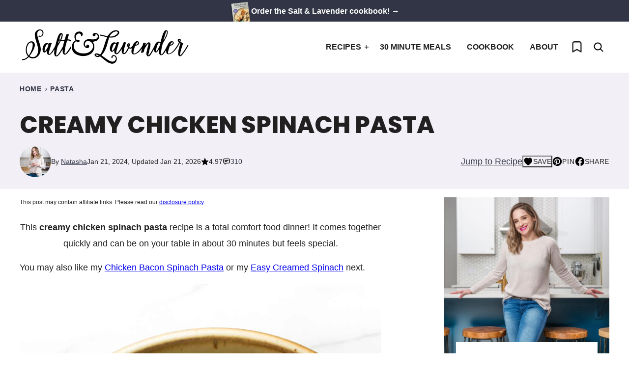

--- FILE ---
content_type: text/html; charset=UTF-8
request_url: https://www.saltandlavender.com/creamy-chicken-spinach-pasta/
body_size: 75479
content:
<!DOCTYPE html><html lang="en-US">
<head><meta charset="UTF-8"><script>if(navigator.userAgent.match(/MSIE|Internet Explorer/i)||navigator.userAgent.match(/Trident\/7\..*?rv:11/i)){var href=document.location.href;if(!href.match(/[?&]nowprocket/)){if(href.indexOf("?")==-1){if(href.indexOf("#")==-1){document.location.href=href+"?nowprocket=1"}else{document.location.href=href.replace("#","?nowprocket=1#")}}else{if(href.indexOf("#")==-1){document.location.href=href+"&nowprocket=1"}else{document.location.href=href.replace("#","&nowprocket=1#")}}}}</script><script>(()=>{class RocketLazyLoadScripts{constructor(){this.v="2.0.4",this.userEvents=["keydown","keyup","mousedown","mouseup","mousemove","mouseover","mouseout","touchmove","touchstart","touchend","touchcancel","wheel","click","dblclick","input"],this.attributeEvents=["onblur","onclick","oncontextmenu","ondblclick","onfocus","onmousedown","onmouseenter","onmouseleave","onmousemove","onmouseout","onmouseover","onmouseup","onmousewheel","onscroll","onsubmit"]}async t(){this.i(),this.o(),/iP(ad|hone)/.test(navigator.userAgent)&&this.h(),this.u(),this.l(this),this.m(),this.k(this),this.p(this),this._(),await Promise.all([this.R(),this.L()]),this.lastBreath=Date.now(),this.S(this),this.P(),this.D(),this.O(),this.M(),await this.C(this.delayedScripts.normal),await this.C(this.delayedScripts.defer),await this.C(this.delayedScripts.async),await this.T(),await this.F(),await this.j(),await this.A(),window.dispatchEvent(new Event("rocket-allScriptsLoaded")),this.everythingLoaded=!0,this.lastTouchEnd&&await new Promise(t=>setTimeout(t,500-Date.now()+this.lastTouchEnd)),this.I(),this.H(),this.U(),this.W()}i(){this.CSPIssue=sessionStorage.getItem("rocketCSPIssue"),document.addEventListener("securitypolicyviolation",t=>{this.CSPIssue||"script-src-elem"!==t.violatedDirective||"data"!==t.blockedURI||(this.CSPIssue=!0,sessionStorage.setItem("rocketCSPIssue",!0))},{isRocket:!0})}o(){window.addEventListener("pageshow",t=>{this.persisted=t.persisted,this.realWindowLoadedFired=!0},{isRocket:!0}),window.addEventListener("pagehide",()=>{this.onFirstUserAction=null},{isRocket:!0})}h(){let t;function e(e){t=e}window.addEventListener("touchstart",e,{isRocket:!0}),window.addEventListener("touchend",function i(o){o.changedTouches[0]&&t.changedTouches[0]&&Math.abs(o.changedTouches[0].pageX-t.changedTouches[0].pageX)<10&&Math.abs(o.changedTouches[0].pageY-t.changedTouches[0].pageY)<10&&o.timeStamp-t.timeStamp<200&&(window.removeEventListener("touchstart",e,{isRocket:!0}),window.removeEventListener("touchend",i,{isRocket:!0}),"INPUT"===o.target.tagName&&"text"===o.target.type||(o.target.dispatchEvent(new TouchEvent("touchend",{target:o.target,bubbles:!0})),o.target.dispatchEvent(new MouseEvent("mouseover",{target:o.target,bubbles:!0})),o.target.dispatchEvent(new PointerEvent("click",{target:o.target,bubbles:!0,cancelable:!0,detail:1,clientX:o.changedTouches[0].clientX,clientY:o.changedTouches[0].clientY})),event.preventDefault()))},{isRocket:!0})}q(t){this.userActionTriggered||("mousemove"!==t.type||this.firstMousemoveIgnored?"keyup"===t.type||"mouseover"===t.type||"mouseout"===t.type||(this.userActionTriggered=!0,this.onFirstUserAction&&this.onFirstUserAction()):this.firstMousemoveIgnored=!0),"click"===t.type&&t.preventDefault(),t.stopPropagation(),t.stopImmediatePropagation(),"touchstart"===this.lastEvent&&"touchend"===t.type&&(this.lastTouchEnd=Date.now()),"click"===t.type&&(this.lastTouchEnd=0),this.lastEvent=t.type,t.composedPath&&t.composedPath()[0].getRootNode()instanceof ShadowRoot&&(t.rocketTarget=t.composedPath()[0]),this.savedUserEvents.push(t)}u(){this.savedUserEvents=[],this.userEventHandler=this.q.bind(this),this.userEvents.forEach(t=>window.addEventListener(t,this.userEventHandler,{passive:!1,isRocket:!0})),document.addEventListener("visibilitychange",this.userEventHandler,{isRocket:!0})}U(){this.userEvents.forEach(t=>window.removeEventListener(t,this.userEventHandler,{passive:!1,isRocket:!0})),document.removeEventListener("visibilitychange",this.userEventHandler,{isRocket:!0}),this.savedUserEvents.forEach(t=>{(t.rocketTarget||t.target).dispatchEvent(new window[t.constructor.name](t.type,t))})}m(){const t="return false",e=Array.from(this.attributeEvents,t=>"data-rocket-"+t),i="["+this.attributeEvents.join("],[")+"]",o="[data-rocket-"+this.attributeEvents.join("],[data-rocket-")+"]",s=(e,i,o)=>{o&&o!==t&&(e.setAttribute("data-rocket-"+i,o),e["rocket"+i]=new Function("event",o),e.setAttribute(i,t))};new MutationObserver(t=>{for(const n of t)"attributes"===n.type&&(n.attributeName.startsWith("data-rocket-")||this.everythingLoaded?n.attributeName.startsWith("data-rocket-")&&this.everythingLoaded&&this.N(n.target,n.attributeName.substring(12)):s(n.target,n.attributeName,n.target.getAttribute(n.attributeName))),"childList"===n.type&&n.addedNodes.forEach(t=>{if(t.nodeType===Node.ELEMENT_NODE)if(this.everythingLoaded)for(const i of[t,...t.querySelectorAll(o)])for(const t of i.getAttributeNames())e.includes(t)&&this.N(i,t.substring(12));else for(const e of[t,...t.querySelectorAll(i)])for(const t of e.getAttributeNames())this.attributeEvents.includes(t)&&s(e,t,e.getAttribute(t))})}).observe(document,{subtree:!0,childList:!0,attributeFilter:[...this.attributeEvents,...e]})}I(){this.attributeEvents.forEach(t=>{document.querySelectorAll("[data-rocket-"+t+"]").forEach(e=>{this.N(e,t)})})}N(t,e){const i=t.getAttribute("data-rocket-"+e);i&&(t.setAttribute(e,i),t.removeAttribute("data-rocket-"+e))}k(t){Object.defineProperty(HTMLElement.prototype,"onclick",{get(){return this.rocketonclick||null},set(e){this.rocketonclick=e,this.setAttribute(t.everythingLoaded?"onclick":"data-rocket-onclick","this.rocketonclick(event)")}})}S(t){function e(e,i){let o=e[i];e[i]=null,Object.defineProperty(e,i,{get:()=>o,set(s){t.everythingLoaded?o=s:e["rocket"+i]=o=s}})}e(document,"onreadystatechange"),e(window,"onload"),e(window,"onpageshow");try{Object.defineProperty(document,"readyState",{get:()=>t.rocketReadyState,set(e){t.rocketReadyState=e},configurable:!0}),document.readyState="loading"}catch(t){console.log("WPRocket DJE readyState conflict, bypassing")}}l(t){this.originalAddEventListener=EventTarget.prototype.addEventListener,this.originalRemoveEventListener=EventTarget.prototype.removeEventListener,this.savedEventListeners=[],EventTarget.prototype.addEventListener=function(e,i,o){o&&o.isRocket||!t.B(e,this)&&!t.userEvents.includes(e)||t.B(e,this)&&!t.userActionTriggered||e.startsWith("rocket-")||t.everythingLoaded?t.originalAddEventListener.call(this,e,i,o):(t.savedEventListeners.push({target:this,remove:!1,type:e,func:i,options:o}),"mouseenter"!==e&&"mouseleave"!==e||t.originalAddEventListener.call(this,e,t.savedUserEvents.push,o))},EventTarget.prototype.removeEventListener=function(e,i,o){o&&o.isRocket||!t.B(e,this)&&!t.userEvents.includes(e)||t.B(e,this)&&!t.userActionTriggered||e.startsWith("rocket-")||t.everythingLoaded?t.originalRemoveEventListener.call(this,e,i,o):t.savedEventListeners.push({target:this,remove:!0,type:e,func:i,options:o})}}J(t,e){this.savedEventListeners=this.savedEventListeners.filter(i=>{let o=i.type,s=i.target||window;return e!==o||t!==s||(this.B(o,s)&&(i.type="rocket-"+o),this.$(i),!1)})}H(){EventTarget.prototype.addEventListener=this.originalAddEventListener,EventTarget.prototype.removeEventListener=this.originalRemoveEventListener,this.savedEventListeners.forEach(t=>this.$(t))}$(t){t.remove?this.originalRemoveEventListener.call(t.target,t.type,t.func,t.options):this.originalAddEventListener.call(t.target,t.type,t.func,t.options)}p(t){let e;function i(e){return t.everythingLoaded?e:e.split(" ").map(t=>"load"===t||t.startsWith("load.")?"rocket-jquery-load":t).join(" ")}function o(o){function s(e){const s=o.fn[e];o.fn[e]=o.fn.init.prototype[e]=function(){return this[0]===window&&t.userActionTriggered&&("string"==typeof arguments[0]||arguments[0]instanceof String?arguments[0]=i(arguments[0]):"object"==typeof arguments[0]&&Object.keys(arguments[0]).forEach(t=>{const e=arguments[0][t];delete arguments[0][t],arguments[0][i(t)]=e})),s.apply(this,arguments),this}}if(o&&o.fn&&!t.allJQueries.includes(o)){const e={DOMContentLoaded:[],"rocket-DOMContentLoaded":[]};for(const t in e)document.addEventListener(t,()=>{e[t].forEach(t=>t())},{isRocket:!0});o.fn.ready=o.fn.init.prototype.ready=function(i){function s(){parseInt(o.fn.jquery)>2?setTimeout(()=>i.bind(document)(o)):i.bind(document)(o)}return"function"==typeof i&&(t.realDomReadyFired?!t.userActionTriggered||t.fauxDomReadyFired?s():e["rocket-DOMContentLoaded"].push(s):e.DOMContentLoaded.push(s)),o([])},s("on"),s("one"),s("off"),t.allJQueries.push(o)}e=o}t.allJQueries=[],o(window.jQuery),Object.defineProperty(window,"jQuery",{get:()=>e,set(t){o(t)}})}P(){const t=new Map;document.write=document.writeln=function(e){const i=document.currentScript,o=document.createRange(),s=i.parentElement;let n=t.get(i);void 0===n&&(n=i.nextSibling,t.set(i,n));const c=document.createDocumentFragment();o.setStart(c,0),c.appendChild(o.createContextualFragment(e)),s.insertBefore(c,n)}}async R(){return new Promise(t=>{this.userActionTriggered?t():this.onFirstUserAction=t})}async L(){return new Promise(t=>{document.addEventListener("DOMContentLoaded",()=>{this.realDomReadyFired=!0,t()},{isRocket:!0})})}async j(){return this.realWindowLoadedFired?Promise.resolve():new Promise(t=>{window.addEventListener("load",t,{isRocket:!0})})}M(){this.pendingScripts=[];this.scriptsMutationObserver=new MutationObserver(t=>{for(const e of t)e.addedNodes.forEach(t=>{"SCRIPT"!==t.tagName||t.noModule||t.isWPRocket||this.pendingScripts.push({script:t,promise:new Promise(e=>{const i=()=>{const i=this.pendingScripts.findIndex(e=>e.script===t);i>=0&&this.pendingScripts.splice(i,1),e()};t.addEventListener("load",i,{isRocket:!0}),t.addEventListener("error",i,{isRocket:!0}),setTimeout(i,1e3)})})})}),this.scriptsMutationObserver.observe(document,{childList:!0,subtree:!0})}async F(){await this.X(),this.pendingScripts.length?(await this.pendingScripts[0].promise,await this.F()):this.scriptsMutationObserver.disconnect()}D(){this.delayedScripts={normal:[],async:[],defer:[]},document.querySelectorAll("script[type$=rocketlazyloadscript]").forEach(t=>{t.hasAttribute("data-rocket-src")?t.hasAttribute("async")&&!1!==t.async?this.delayedScripts.async.push(t):t.hasAttribute("defer")&&!1!==t.defer||"module"===t.getAttribute("data-rocket-type")?this.delayedScripts.defer.push(t):this.delayedScripts.normal.push(t):this.delayedScripts.normal.push(t)})}async _(){await this.L();let t=[];document.querySelectorAll("script[type$=rocketlazyloadscript][data-rocket-src]").forEach(e=>{let i=e.getAttribute("data-rocket-src");if(i&&!i.startsWith("data:")){i.startsWith("//")&&(i=location.protocol+i);try{const o=new URL(i).origin;o!==location.origin&&t.push({src:o,crossOrigin:e.crossOrigin||"module"===e.getAttribute("data-rocket-type")})}catch(t){}}}),t=[...new Map(t.map(t=>[JSON.stringify(t),t])).values()],this.Y(t,"preconnect")}async G(t){if(await this.K(),!0!==t.noModule||!("noModule"in HTMLScriptElement.prototype))return new Promise(e=>{let i;function o(){(i||t).setAttribute("data-rocket-status","executed"),e()}try{if(navigator.userAgent.includes("Firefox/")||""===navigator.vendor||this.CSPIssue)i=document.createElement("script"),[...t.attributes].forEach(t=>{let e=t.nodeName;"type"!==e&&("data-rocket-type"===e&&(e="type"),"data-rocket-src"===e&&(e="src"),i.setAttribute(e,t.nodeValue))}),t.text&&(i.text=t.text),t.nonce&&(i.nonce=t.nonce),i.hasAttribute("src")?(i.addEventListener("load",o,{isRocket:!0}),i.addEventListener("error",()=>{i.setAttribute("data-rocket-status","failed-network"),e()},{isRocket:!0}),setTimeout(()=>{i.isConnected||e()},1)):(i.text=t.text,o()),i.isWPRocket=!0,t.parentNode.replaceChild(i,t);else{const i=t.getAttribute("data-rocket-type"),s=t.getAttribute("data-rocket-src");i?(t.type=i,t.removeAttribute("data-rocket-type")):t.removeAttribute("type"),t.addEventListener("load",o,{isRocket:!0}),t.addEventListener("error",i=>{this.CSPIssue&&i.target.src.startsWith("data:")?(console.log("WPRocket: CSP fallback activated"),t.removeAttribute("src"),this.G(t).then(e)):(t.setAttribute("data-rocket-status","failed-network"),e())},{isRocket:!0}),s?(t.fetchPriority="high",t.removeAttribute("data-rocket-src"),t.src=s):t.src="data:text/javascript;base64,"+window.btoa(unescape(encodeURIComponent(t.text)))}}catch(i){t.setAttribute("data-rocket-status","failed-transform"),e()}});t.setAttribute("data-rocket-status","skipped")}async C(t){const e=t.shift();return e?(e.isConnected&&await this.G(e),this.C(t)):Promise.resolve()}O(){this.Y([...this.delayedScripts.normal,...this.delayedScripts.defer,...this.delayedScripts.async],"preload")}Y(t,e){this.trash=this.trash||[];let i=!0;var o=document.createDocumentFragment();t.forEach(t=>{const s=t.getAttribute&&t.getAttribute("data-rocket-src")||t.src;if(s&&!s.startsWith("data:")){const n=document.createElement("link");n.href=s,n.rel=e,"preconnect"!==e&&(n.as="script",n.fetchPriority=i?"high":"low"),t.getAttribute&&"module"===t.getAttribute("data-rocket-type")&&(n.crossOrigin=!0),t.crossOrigin&&(n.crossOrigin=t.crossOrigin),t.integrity&&(n.integrity=t.integrity),t.nonce&&(n.nonce=t.nonce),o.appendChild(n),this.trash.push(n),i=!1}}),document.head.appendChild(o)}W(){this.trash.forEach(t=>t.remove())}async T(){try{document.readyState="interactive"}catch(t){}this.fauxDomReadyFired=!0;try{await this.K(),this.J(document,"readystatechange"),document.dispatchEvent(new Event("rocket-readystatechange")),await this.K(),document.rocketonreadystatechange&&document.rocketonreadystatechange(),await this.K(),this.J(document,"DOMContentLoaded"),document.dispatchEvent(new Event("rocket-DOMContentLoaded")),await this.K(),this.J(window,"DOMContentLoaded"),window.dispatchEvent(new Event("rocket-DOMContentLoaded"))}catch(t){console.error(t)}}async A(){try{document.readyState="complete"}catch(t){}try{await this.K(),this.J(document,"readystatechange"),document.dispatchEvent(new Event("rocket-readystatechange")),await this.K(),document.rocketonreadystatechange&&document.rocketonreadystatechange(),await this.K(),this.J(window,"load"),window.dispatchEvent(new Event("rocket-load")),await this.K(),window.rocketonload&&window.rocketonload(),await this.K(),this.allJQueries.forEach(t=>t(window).trigger("rocket-jquery-load")),await this.K(),this.J(window,"pageshow");const t=new Event("rocket-pageshow");t.persisted=this.persisted,window.dispatchEvent(t),await this.K(),window.rocketonpageshow&&window.rocketonpageshow({persisted:this.persisted})}catch(t){console.error(t)}}async K(){Date.now()-this.lastBreath>45&&(await this.X(),this.lastBreath=Date.now())}async X(){return document.hidden?new Promise(t=>setTimeout(t)):new Promise(t=>requestAnimationFrame(t))}B(t,e){return e===document&&"readystatechange"===t||(e===document&&"DOMContentLoaded"===t||(e===window&&"DOMContentLoaded"===t||(e===window&&"load"===t||e===window&&"pageshow"===t)))}static run(){(new RocketLazyLoadScripts).t()}}RocketLazyLoadScripts.run()})();</script><meta name='robots' content='index, follow, max-image-preview:large, max-snippet:-1, max-video-preview:-1' />
	<style></style>
	<meta name="pinterest-rich-pin" content="false" />
	<!-- This site is optimized with the Yoast SEO plugin v26.8 - https://yoast.com/product/yoast-seo-wordpress/ -->
	<title>Creamy Chicken Spinach Pasta &#8226; Salt &amp; Lavender</title>
<link data-rocket-prefetch href="https://assets.pinterest.com" rel="dns-prefetch">
<link data-rocket-prefetch href="https://www.google-analytics.com" rel="dns-prefetch">
<link data-rocket-prefetch href="https://exchange.mediavine.com" rel="dns-prefetch">
<link data-rocket-prefetch href="https://scripts.mediavine.com" rel="dns-prefetch">
<link data-rocket-prefetch href="https://securepubads.g.doubleclick.net" rel="dns-prefetch">
<link data-rocket-prefetch href="https://www.googletagmanager.com" rel="dns-prefetch">
<style id="wpr-usedcss">img:is([sizes=auto i],[sizes^="auto," i]){contain-intrinsic-size:3000px 1500px}:root{--comment-rating-star-color:#343434}.wprm-comment-rating svg path{fill:var(--comment-rating-star-color)}.wprm-comment-rating svg polygon{stroke:var(--comment-rating-star-color)}.wprm-comment-rating .wprm-rating-star-full svg path{stroke:var(--comment-rating-star-color);fill:var(--comment-rating-star-color)}.wprm-comment-rating .wprm-rating-star-empty svg path{stroke:var(--comment-rating-star-color);fill:none}.wprm-comment-ratings-container svg .wprm-star-full{fill:var(--comment-rating-star-color)}.wprm-comment-ratings-container svg .wprm-star-empty{stroke:var(--comment-rating-star-color)}body:not(:hover) fieldset.wprm-comment-ratings-container:focus-within span{outline:#4d90fe solid 1px}.comment-form-wprm-rating{margin-bottom:20px;margin-top:5px;text-align:left}.comment-form-wprm-rating .wprm-rating-stars{display:inline-block;vertical-align:middle}fieldset.wprm-comment-ratings-container{background:0 0;border:0;display:inline-block;margin:0;padding:0;position:relative}fieldset.wprm-comment-ratings-container legend{left:0;opacity:0;position:absolute}fieldset.wprm-comment-ratings-container br{display:none}fieldset.wprm-comment-ratings-container input[type=radio]{border:0;cursor:pointer;float:left;height:16px;margin:0!important;min-height:0;min-width:0;opacity:0;padding:0!important;width:16px}fieldset.wprm-comment-ratings-container input[type=radio]:first-child{margin-left:-16px}fieldset.wprm-comment-ratings-container span{font-size:0;height:16px;left:0;opacity:0;pointer-events:none;position:absolute;top:0;width:80px}fieldset.wprm-comment-ratings-container span svg{height:100%!important;width:100%!important}fieldset.wprm-comment-ratings-container input:checked+span,fieldset.wprm-comment-ratings-container input:hover+span{opacity:1}fieldset.wprm-comment-ratings-container input:hover+span~span{display:none}.rtl .comment-form-wprm-rating{text-align:right}.rtl img.wprm-comment-rating{transform:scaleX(-1)}.rtl fieldset.wprm-comment-ratings-container span{left:inherit;right:0}.rtl fieldset.wprm-comment-ratings-container span svg{transform:scaleX(-1)}:root{--wprm-popup-font-size:16px;--wprm-popup-background:#fff;--wprm-popup-title:#000;--wprm-popup-content:#444;--wprm-popup-button-background:#5a822b;--wprm-popup-button-text:#fff}html body.wprm-popup-modal-open{height:100%;left:0;overflow:visible;position:fixed;right:0;width:100%}.wprm-popup-modal{display:none}.wprm-popup-modal.is-open{display:block}.wprm-popup-modal__overlay{align-items:center;background:rgba(0,0,0,.6);bottom:0;display:flex;justify-content:center;left:0;overflow:hidden;position:fixed;right:0;top:0;touch-action:none;z-index:2147483646}.wprm-popup-modal__container{background-color:var(--wprm-popup-background);border-radius:4px;box-sizing:border-box;font-size:var(--wprm-popup-font-size);max-height:100vh;max-height:100dvh;max-width:100%;overflow-y:auto;padding:30px}.wprm-popup-modal__header{align-items:center;display:flex;justify-content:space-between;margin-bottom:10px}.wprm-popup-modal__title{box-sizing:border-box;color:var(--wprm-popup-title);font-size:1.2em;font-weight:600;line-height:1.25;margin-bottom:0;margin-top:0}.wprm-popup-modal__header .wprm-popup-modal__close{background:0 0;border:0;cursor:pointer;width:18px}.wprm-popup-modal__header .wprm-popup-modal__close:before{color:var(--wprm-popup-title);content:"✕";font-size:var(--wprm-popup-font-size)}.wprm-popup-modal__content{color:var(--wprm-popup-content);line-height:1.5}.wprm-popup-modal__content p{font-size:1em;line-height:1.5}.wprm-popup-modal__footer{margin-top:20px}.wprm-popup-modal__btn{-webkit-appearance:button;background-color:var(--wprm-popup-button-background);border-radius:.25em;border-style:none;border-width:0;color:var(--wprm-popup-button-text);cursor:pointer;font-size:1em;line-height:1.15;margin:0;overflow:visible;padding:.5em 1em;text-transform:none;will-change:transform;-moz-osx-font-smoothing:grayscale;-webkit-backface-visibility:hidden;backface-visibility:hidden;-webkit-transform:translateZ(0);transform:translateZ(0);transition:-webkit-transform .25s ease-out;transition:transform .25s ease-out;transition:transform .25s ease-out,-webkit-transform .25s ease-out}.wprm-popup-modal__btn:disabled{cursor:not-allowed;opacity:.3}.wprm-popup-modal__btn:not(:disabled):focus,.wprm-popup-modal__btn:not(:disabled):hover{-webkit-transform:scale(1.05);transform:scale(1.05)}@keyframes wprmPopupModalFadeIn{0%{opacity:0}to{opacity:1}}@keyframes wprmPopupModalFadeOut{0%{opacity:1}to{opacity:0}}@keyframes wprmPopupModalSlideIn{0%{transform:translateY(15%)}to{transform:translateY(0)}}@keyframes wprmPopupModalSlideOut{0%{transform:translateY(0)}to{transform:translateY(-10%)}}.wprm-popup-modal[aria-hidden=false] .wprm-popup-modal__overlay{animation:.3s cubic-bezier(0,0,.2,1) wprmPopupModalFadeIn}.wprm-popup-modal[aria-hidden=false] .wprm-popup-modal__container{animation:.3s cubic-bezier(0,0,.2,1) wprmPopupModalSlideIn}.wprm-popup-modal[aria-hidden=true] .wprm-popup-modal__overlay{animation:.3s cubic-bezier(0,0,.2,1) wprmPopupModalFadeOut}.wprm-popup-modal[aria-hidden=true] .wprm-popup-modal__container{animation:.3s cubic-bezier(0,0,.2,1) wprmPopupModalSlideOut}.wprm-popup-modal .wprm-popup-modal__container,.wprm-popup-modal .wprm-popup-modal__overlay{will-change:transform}.tippy-box[data-animation=fade][data-state=hidden]{opacity:0}[data-tippy-root]{max-width:calc(100vw - 10px)}.tippy-box{background-color:#333;border-radius:4px;color:#fff;font-size:14px;line-height:1.4;outline:0;position:relative;transition-property:transform,visibility,opacity;white-space:normal}.tippy-box[data-placement^=top]>.tippy-arrow{bottom:0}.tippy-box[data-placement^=top]>.tippy-arrow:before{border-top-color:initial;border-width:8px 8px 0;bottom:-7px;left:0;transform-origin:center top}.tippy-box[data-placement^=bottom]>.tippy-arrow{top:0}.tippy-box[data-placement^=bottom]>.tippy-arrow:before{border-bottom-color:initial;border-width:0 8px 8px;left:0;top:-7px;transform-origin:center bottom}.tippy-box[data-placement^=left]>.tippy-arrow{right:0}.tippy-box[data-placement^=left]>.tippy-arrow:before{border-left-color:initial;border-width:8px 0 8px 8px;right:-7px;transform-origin:center left}.tippy-box[data-placement^=right]>.tippy-arrow{left:0}.tippy-box[data-placement^=right]>.tippy-arrow:before{border-right-color:initial;border-width:8px 8px 8px 0;left:-7px;transform-origin:center right}.tippy-box[data-inertia][data-state=visible]{transition-timing-function:cubic-bezier(.54,1.5,.38,1.11)}.tippy-arrow{color:#333;height:16px;width:16px}.tippy-arrow:before{border-color:transparent;border-style:solid;content:"";position:absolute}.tippy-content{padding:5px 9px;position:relative;z-index:1}.tippy-box[data-theme=wprm] .tippy-content p:first-child{margin-top:0}.tippy-box[data-theme=wprm] .tippy-content p:last-child{margin-bottom:0}.tippy-box[data-theme~=wprm-variable]{background-color:var(--wprm-tippy-background)}.tippy-box[data-theme~=wprm-variable][data-placement^=top]>.tippy-arrow:before{border-top-color:var(--wprm-tippy-background)}.tippy-box[data-theme~=wprm-variable][data-placement^=bottom]>.tippy-arrow:before{border-bottom-color:var(--wprm-tippy-background)}.tippy-box[data-theme~=wprm-variable][data-placement^=left]>.tippy-arrow:before{border-left-color:var(--wprm-tippy-background)}.tippy-box[data-theme~=wprm-variable][data-placement^=right]>.tippy-arrow:before{border-right-color:var(--wprm-tippy-background)}img.wprm-comment-rating{display:block;margin:5px 0}img.wprm-comment-rating+br{display:none}.wprm-rating-star svg{display:inline;height:16px;margin:0;vertical-align:middle;width:16px}.wprm-loader{animation:1s ease-in-out infinite wprmSpin;-webkit-animation:1s ease-in-out infinite wprmSpin;border:2px solid hsla(0,0%,78%,.3);border-radius:50%;border-top-color:#444;display:inline-block;height:10px;width:10px}@keyframes wprmSpin{to{-webkit-transform:rotate(1turn)}}@-webkit-keyframes wprmSpin{to{-webkit-transform:rotate(1turn)}}.wprm-recipe-container{outline:0}.wprm-recipe{overflow:hidden;zoom:1;clear:both;text-align:left}.wprm-recipe *{box-sizing:border-box}.wprm-recipe ol,.wprm-recipe ul{-webkit-margin-before:0;-webkit-margin-after:0;-webkit-padding-start:0;margin:0;padding:0}.wprm-recipe li{font-size:1em;margin:0 0 0 32px;padding:0}.wprm-recipe p{font-size:1em;margin:0;padding:0}.wprm-recipe li,.wprm-recipe li.wprm-recipe-instruction{list-style-position:outside}.wprm-recipe li:before{display:none}.wprm-recipe h1,.wprm-recipe h2,.wprm-recipe h3{clear:none;font-variant:normal;letter-spacing:normal;margin:0;padding:0;text-transform:none}.wprm-recipe a.wprm-recipe-link,.wprm-recipe a.wprm-recipe-link:hover{-webkit-box-shadow:none;-moz-box-shadow:none;box-shadow:none}body:not(.wprm-print) .wprm-recipe p:first-letter{color:inherit;font-family:inherit;font-size:inherit;line-height:inherit;margin:inherit;padding:inherit}.rtl .wprm-recipe{text-align:right}.rtl .wprm-recipe li{margin:0 32px 0 0}.wprm-screen-reader-text{border:0;clip:rect(1px,1px,1px,1px);clip-path:inset(50%);height:1px;margin:-1px;overflow:hidden;padding:0;position:absolute!important;width:1px;word-wrap:normal!important}.wprm-call-to-action.wprm-call-to-action-simple{align-items:center;display:flex;gap:20px;justify-content:center;margin-top:10px;padding:5px 10px}.wprm-call-to-action.wprm-call-to-action-simple .wprm-call-to-action-icon{font-size:2.2em;margin:5px 0}.wprm-call-to-action.wprm-call-to-action-simple .wprm-call-to-action-icon svg{margin-top:0}.wprm-call-to-action.wprm-call-to-action-simple .wprm-call-to-action-text-container{margin:5px 0}.wprm-call-to-action.wprm-call-to-action-simple .wprm-call-to-action-text-container .wprm-call-to-action-header{display:block;font-size:1.3em;font-weight:700}@media (max-width:450px){.wprm-call-to-action.wprm-call-to-action-simple{flex-wrap:wrap}.wprm-call-to-action.wprm-call-to-action-simple .wprm-call-to-action-text-container{text-align:center}}.wprm-recipe-block-container-inline{display:inline-block;margin-right:1.2em}.rtl .wprm-recipe-block-container-inline{margin-left:1.2em;margin-right:0}.wprm-recipe-details-container-inline{--wprm-meta-container-separator-color:#aaa}.wprm-recipe-details-container-inline .wprm-recipe-block-container-inline{display:inline-block;margin-right:1.2em}.rtl .wprm-recipe-details-container-inline .wprm-recipe-block-container-inline{margin-left:1.2em;margin-right:0}.wprm-recipe-block-container-separate{display:block}.wprm-recipe-details-container-inline{display:inline}.wprm-recipe-details-unit{font-size:.8em}@media only screen and (max-width:600px){.wprm-recipe-details-unit{font-size:1em}}.wprm-expandable-container,.wprm-expandable-container-separated{--wprm-expandable-text-color:#333;--wprm-expandable-button-color:#fff;--wprm-expandable-border-color:#333;--wprm-expandable-border-radius:0px;--wprm-expandable-vertical-padding:5px;--wprm-expandable-horizontal-padding:5px}.wprm-expandable-container a.wprm-expandable-button,.wprm-expandable-container button.wprm-expandable-button,.wprm-expandable-container-separated a.wprm-expandable-button,.wprm-expandable-container-separated button.wprm-expandable-button{color:var(--wprm-expandable-text-color)}.wprm-expandable-container button.wprm-expandable-button,.wprm-expandable-container-separated button.wprm-expandable-button{background-color:var(--wprm-expandable-button-color);border-color:var(--wprm-expandable-border-color);border-radius:var(--wprm-expandable-border-radius);padding:var(--wprm-expandable-vertical-padding) var(--wprm-expandable-horizontal-padding)}.wprm-expandable-container-separated.wprm-expandable-expanded .wprm-expandable-button-show,.wprm-expandable-container.wprm-expandable-expanded .wprm-expandable-button-show{display:none}.wprm-expandable-separated-content-collapsed{display:none!important}.wprm-block-text-normal{font-style:normal;font-weight:400;text-transform:none}.wprm-block-text-bold{font-weight:700!important}.wprm-align-left{text-align:left}.wprm-recipe-header .wprm-recipe-icon:not(.wprm-collapsible-icon){margin-right:10px}.wprm-recipe-header.wprm-header-has-actions{align-items:center;display:flex;flex-wrap:wrap}.wprm-recipe-header .wprm-recipe-adjustable-servings-container{font-size:16px;font-style:normal;font-weight:400;opacity:1;text-transform:none}.wprm-recipe-icon svg{display:inline;height:1.3em;margin-top:-.15em;overflow:visible;vertical-align:middle;width:1.3em}.wprm-recipe-image img{display:block;margin:0 auto}.wprm-recipe-image picture{border:none!important}.wprm-recipe-ingredients-container.wprm-recipe-images-before .wprm-recipe-ingredient-image{margin-right:10px}.wprm-recipe-ingredients-container .wprm-recipe-ingredient-image{flex-shrink:0}.wprm-recipe-ingredients-container .wprm-recipe-ingredient-image img{vertical-align:middle}.wprm-recipe-ingredients-container .wprm-recipe-ingredient-notes-faded{opacity:.7}.wprm-recipe-shop-instacart-loading{cursor:wait;opacity:.5}.wprm-recipe-shop-instacart{align-items:center;border:1px solid #003d29;border-radius:23px;cursor:pointer;display:inline-flex;font-family:Instacart,system-ui,-apple-system,BlinkMacSystemFont,'Segoe UI',Roboto,Oxygen,Ubuntu,Cantarell,'Open Sans','Helvetica Neue',sans-serif;font-size:14px;height:46px;padding:0 18px}.wprm-recipe-shop-instacart>img{height:22px!important;margin:0!important;padding:0!important;width:auto!important}.wprm-recipe-shop-instacart>span{margin-left:10px}.wprm-recipe-instructions-container .wprm-recipe-instruction-text{font-size:1em}.wprm-recipe-instructions-container .wprm-recipe-instruction-media{margin:5px 0 15px;max-width:100%}.wprm-recipe-link{cursor:pointer;text-decoration:none}.wprm-nutrition-label-container-simple .wprm-nutrition-label-text-nutrition-unit{font-size:.85em}.wprm-recipe-rating{white-space:nowrap}.wprm-recipe-rating svg{height:1.1em;margin-top:-.15em!important;margin:0;vertical-align:middle;width:1.1em}.wprm-recipe-rating.wprm-recipe-rating-inline{align-items:center;display:inline-flex}.wprm-recipe-rating.wprm-recipe-rating-inline .wprm-recipe-rating-details{display:inline-block;margin-left:10px}.wprm-recipe-rating .wprm-recipe-rating-details{font-size:.8em}.wprm-toggle-switch-container{align-items:center;display:flex;margin:10px 0}.wprm-toggle-switch-container label{cursor:pointer;flex-shrink:0;font-size:1em;margin:0}.wprm-toggle-switch-container .wprm-prevent-sleep-description{font-size:.8em;line-height:1.1em;margin-left:10px}.wprm-toggle-switch{align-items:center;display:inline-flex;position:relative}.wprm-toggle-switch input{height:0;margin:0;min-width:0;opacity:0;padding:0;width:0}.wprm-toggle-switch .wprm-toggle-switch-slider{align-items:center;cursor:pointer;display:inline-flex;gap:5px;position:relative;-webkit-transition:.4s;transition:.4s;--switch-height:28px;height:var(--switch-height);--knob-size:calc(var(--switch-height)*0.8);--switch-off-color:#ccc;--switch-off-text:#333;--switch-off-knob:#fff;--switch-on-color:#333;--switch-on-text:#fff;--switch-on-knob:#fff;background-color:var(--switch-off-color)}.wprm-toggle-switch .wprm-toggle-switch-slider:before{background-color:var(--switch-off-knob);content:"";height:var(--knob-size);left:calc(var(--knob-size)/5);position:absolute;-webkit-transition:.4s;transition:.4s;width:var(--knob-size)}.wprm-toggle-switch input:checked+.wprm-toggle-switch-slider{background-color:var(--switch-on-color)}.wprm-toggle-switch input:focus+.wprm-toggle-switch-slider{box-shadow:0 0 0 3px rgba(0,0,0,.12)}.wprm-toggle-switch input:checked+.wprm-toggle-switch-slider:before{background-color:var(--switch-on-knob);left:calc(100% - var(--knob-size) - var(--knob-size)/ 5)}.wprm-toggle-switch .wprm-toggle-switch-label{margin-left:10px}.wprm-toggle-switch-outside .wprm-toggle-switch-slider{width:calc(var(--switch-height)*2)}.wprm-toggle-switch-rounded .wprm-toggle-switch-slider{border-radius:999px}.wprm-toggle-switch-rounded .wprm-toggle-switch-slider:before{border-radius:50%}.wprm-toggle-container button.wprm-toggle{border:none;border-radius:0;box-shadow:none;cursor:pointer;display:inline-block;font-size:inherit;font-weight:inherit;letter-spacing:inherit;line-height:inherit;text-decoration:none;text-transform:inherit;white-space:nowrap}.wprm-toggle-container button.wprm-toggle:focus{outline:0}.wprm-toggle-buttons-container{--wprm-toggle-button-background:#fff;--wprm-toggle-button-accent:#333;--wprm-toggle-button-radius:3px;align-items:stretch;background-color:var(--wprm-toggle-button-background);border:1px solid var(--wprm-toggle-button-accent);border-radius:var(--wprm-toggle-button-radius);color:var(--wprm-toggle-button-accent);display:inline-flex;flex-shrink:0;overflow:hidden}.wprm-toggle-buttons-container button.wprm-toggle{background-color:var(--wprm-toggle-button-accent);border-left:1px solid var(--wprm-toggle-button-accent);color:var(--wprm-toggle-button-background);padding:5px 10px}.wprm-toggle-buttons-container button.wprm-toggle:first-child{border-left:0;border-right:0}.wprm-toggle-buttons-container button.wprm-toggle:not(.wprm-toggle-active){background:0 0!important;color:inherit!important}.rtl .wprm-toggle-buttons-container button.wprm-toggle{border-left:0;border-right:1px solid var(--wprm-toggle-button-accent)}.wp-block-button__link{align-content:center;box-sizing:border-box;cursor:pointer;display:inline-block;height:100%;text-align:center;word-break:break-word}:where(.wp-block-button__link){border-radius:9999px;box-shadow:none;padding:calc(.667em + 2px) calc(1.333em + 2px);text-decoration:none}:root :where(.wp-block-button .wp-block-button__link.is-style-outline),:root :where(.wp-block-button.is-style-outline>.wp-block-button__link){border:2px solid;padding:.667em 1.333em}:root :where(.wp-block-button .wp-block-button__link.is-style-outline:not(.has-text-color)),:root :where(.wp-block-button.is-style-outline>.wp-block-button__link:not(.has-text-color)){color:currentColor}:root :where(.wp-block-button .wp-block-button__link.is-style-outline:not(.has-background)),:root :where(.wp-block-button.is-style-outline>.wp-block-button__link:not(.has-background)){background-color:initial;background-image:none}.wp-block-buttons{box-sizing:border-box}.wp-block-buttons>.wp-block-button{display:inline-block;margin:0}.wp-block-buttons.is-content-justification-center{justify-content:center}.wp-block-buttons.is-content-justification-space-between{justify-content:space-between}.wp-block-buttons .wp-block-button__link{width:100%}:where(.wp-block-calendar table:not(.has-background) th){background:#ddd}.wp-block-columns{align-items:normal!important;box-sizing:border-box;display:flex;flex-wrap:wrap!important}@media (min-width:782px){.wp-block-columns{flex-wrap:nowrap!important}}@media (max-width:781px){.wp-block-columns:not(.is-not-stacked-on-mobile)>.wp-block-column{flex-basis:100%!important}}@media (min-width:782px){.wp-block-columns:not(.is-not-stacked-on-mobile)>.wp-block-column{flex-basis:0;flex-grow:1}.wp-block-columns:not(.is-not-stacked-on-mobile)>.wp-block-column[style*=flex-basis]{flex-grow:0}}:where(.wp-block-columns){margin-bottom:1.75em}:where(.wp-block-columns.has-background){padding:1.25em 2.375em}.wp-block-column{flex-grow:1;min-width:0;overflow-wrap:break-word;word-break:break-word}:where(.wp-block-post-comments input[type=submit]){border:none}:where(.wp-block-cover-image:not(.has-text-color)),:where(.wp-block-cover:not(.has-text-color)){color:#fff}:where(.wp-block-cover-image.is-light:not(.has-text-color)),:where(.wp-block-cover.is-light:not(.has-text-color)){color:#000}:root :where(.wp-block-cover h1:not(.has-text-color)),:root :where(.wp-block-cover h2:not(.has-text-color)),:root :where(.wp-block-cover h3:not(.has-text-color)),:root :where(.wp-block-cover h4:not(.has-text-color)),:root :where(.wp-block-cover h5:not(.has-text-color)),:root :where(.wp-block-cover h6:not(.has-text-color)),:root :where(.wp-block-cover p:not(.has-text-color)){color:inherit}:where(.wp-block-file){margin-bottom:1.5em}:where(.wp-block-file__button){border-radius:2em;display:inline-block;padding:.5em 1em}:where(.wp-block-file__button):is(a):active,:where(.wp-block-file__button):is(a):focus,:where(.wp-block-file__button):is(a):hover,:where(.wp-block-file__button):is(a):visited{box-shadow:none;color:#fff;opacity:.85;text-decoration:none}.wp-block-group{box-sizing:border-box}:where(.wp-block-group.wp-block-group-is-layout-constrained){position:relative}h1.has-background,h2.has-background,h3.has-background{padding:1.25em 2.375em}.wp-block-image>a,.wp-block-image>figure>a{display:inline-block}.wp-block-image img{box-sizing:border-box;height:auto;max-width:100%;vertical-align:bottom}@media not (prefers-reduced-motion){.wp-block-image img.hide{visibility:hidden}.wp-block-image img.show{animation:.4s show-content-image}}.wp-block-image[style*=border-radius] img,.wp-block-image[style*=border-radius]>a{border-radius:inherit}.wp-block-image :where(figcaption){margin-bottom:1em;margin-top:.5em}:root :where(.wp-block-image.is-style-rounded img,.wp-block-image .is-style-rounded img){border-radius:9999px}.wp-block-image figure{margin:0}@keyframes show-content-image{0%{visibility:hidden}99%{visibility:hidden}to{visibility:visible}}:where(.wp-block-latest-comments:not([style*=line-height] .wp-block-latest-comments__comment)){line-height:1.1}:where(.wp-block-latest-comments:not([style*=line-height] .wp-block-latest-comments__comment-excerpt p)){line-height:1.8}:root :where(.wp-block-latest-posts.is-grid){padding:0}:root :where(.wp-block-latest-posts.wp-block-latest-posts__list){padding-left:0}ol,ul{box-sizing:border-box}:root :where(.wp-block-list.has-background){padding:1.25em 2.375em}:where(.wp-block-navigation.has-background .wp-block-navigation-item a:not(.wp-element-button)),:where(.wp-block-navigation.has-background .wp-block-navigation-submenu a:not(.wp-element-button)){padding:.5em 1em}:where(.wp-block-navigation .wp-block-navigation__submenu-container .wp-block-navigation-item a:not(.wp-element-button)),:where(.wp-block-navigation .wp-block-navigation__submenu-container .wp-block-navigation-submenu a:not(.wp-element-button)),:where(.wp-block-navigation .wp-block-navigation__submenu-container .wp-block-navigation-submenu button.wp-block-navigation-item__content),:where(.wp-block-navigation .wp-block-navigation__submenu-container .wp-block-pages-list__item button.wp-block-navigation-item__content){padding:.5em 1em}:root :where(p.has-background){padding:1.25em 2.375em}:where(p.has-text-color:not(.has-link-color)) a{color:inherit}:where(.wp-block-post-comments-form) input:not([type=submit]),:where(.wp-block-post-comments-form) textarea{border:1px solid #949494;font-family:inherit;font-size:1em}:where(.wp-block-post-comments-form) input:where(:not([type=submit]):not([type=checkbox])),:where(.wp-block-post-comments-form) textarea{padding:calc(.667em + 2px)}:where(.wp-block-post-excerpt){box-sizing:border-box;margin-bottom:var(--wp--style--block-gap);margin-top:var(--wp--style--block-gap)}:where(.wp-block-preformatted.has-background){padding:1.25em 2.375em}.wp-block-search__button{margin-left:10px;word-break:normal}.wp-block-search__button.has-icon{line-height:0}.wp-block-search__button svg{height:1.25em;min-height:24px;min-width:24px;width:1.25em;fill:currentColor;vertical-align:text-bottom}:where(.wp-block-search__button){border:1px solid #ccc;padding:6px 10px}.wp-block-search__inside-wrapper{display:flex;flex:auto;flex-wrap:nowrap;max-width:100%}.wp-block-search__label{width:100%}.wp-block-search__input{appearance:none;border:1px solid #949494;flex-grow:1;margin-left:0;margin-right:0;min-width:3rem;padding:8px;text-decoration:unset!important}:where(.wp-block-search__input){font-family:inherit;font-size:inherit;font-style:inherit;font-weight:inherit;letter-spacing:inherit;line-height:inherit;text-transform:inherit}:where(.wp-block-search__button-inside .wp-block-search__inside-wrapper){border:1px solid #949494;box-sizing:border-box;padding:4px}:where(.wp-block-search__button-inside .wp-block-search__inside-wrapper) .wp-block-search__input{border:none;border-radius:0;padding:0 4px}:where(.wp-block-search__button-inside .wp-block-search__inside-wrapper) .wp-block-search__input:focus{outline:0}:where(.wp-block-search__button-inside .wp-block-search__inside-wrapper) :where(.wp-block-search__button){padding:4px 8px}.wp-block-separator{border:none;border-top:2px solid}:root :where(.wp-block-separator.is-style-dots){height:auto;line-height:1;text-align:center}:root :where(.wp-block-separator.is-style-dots):before{color:currentColor;content:"···";font-family:serif;font-size:1.5em;letter-spacing:2em;padding-left:2em}:root :where(.wp-block-site-logo.is-style-rounded){border-radius:9999px}:where(.wp-block-social-links:not(.is-style-logos-only)) .wp-social-link{background-color:#f0f0f0;color:#444}:where(.wp-block-social-links:not(.is-style-logos-only)) .wp-social-link-amazon{background-color:#f90;color:#fff}:where(.wp-block-social-links:not(.is-style-logos-only)) .wp-social-link-bandcamp{background-color:#1ea0c3;color:#fff}:where(.wp-block-social-links:not(.is-style-logos-only)) .wp-social-link-behance{background-color:#0757fe;color:#fff}:where(.wp-block-social-links:not(.is-style-logos-only)) .wp-social-link-bluesky{background-color:#0a7aff;color:#fff}:where(.wp-block-social-links:not(.is-style-logos-only)) .wp-social-link-codepen{background-color:#1e1f26;color:#fff}:where(.wp-block-social-links:not(.is-style-logos-only)) .wp-social-link-deviantart{background-color:#02e49b;color:#fff}:where(.wp-block-social-links:not(.is-style-logos-only)) .wp-social-link-discord{background-color:#5865f2;color:#fff}:where(.wp-block-social-links:not(.is-style-logos-only)) .wp-social-link-dribbble{background-color:#e94c89;color:#fff}:where(.wp-block-social-links:not(.is-style-logos-only)) .wp-social-link-dropbox{background-color:#4280ff;color:#fff}:where(.wp-block-social-links:not(.is-style-logos-only)) .wp-social-link-etsy{background-color:#f45800;color:#fff}:where(.wp-block-social-links:not(.is-style-logos-only)) .wp-social-link-facebook{background-color:#0866ff;color:#fff}:where(.wp-block-social-links:not(.is-style-logos-only)) .wp-social-link-fivehundredpx{background-color:#000;color:#fff}:where(.wp-block-social-links:not(.is-style-logos-only)) .wp-social-link-flickr{background-color:#0461dd;color:#fff}:where(.wp-block-social-links:not(.is-style-logos-only)) .wp-social-link-foursquare{background-color:#e65678;color:#fff}:where(.wp-block-social-links:not(.is-style-logos-only)) .wp-social-link-github{background-color:#24292d;color:#fff}:where(.wp-block-social-links:not(.is-style-logos-only)) .wp-social-link-goodreads{background-color:#eceadd;color:#382110}:where(.wp-block-social-links:not(.is-style-logos-only)) .wp-social-link-google{background-color:#ea4434;color:#fff}:where(.wp-block-social-links:not(.is-style-logos-only)) .wp-social-link-gravatar{background-color:#1d4fc4;color:#fff}:where(.wp-block-social-links:not(.is-style-logos-only)) .wp-social-link-instagram{background-color:#f00075;color:#fff}:where(.wp-block-social-links:not(.is-style-logos-only)) .wp-social-link-lastfm{background-color:#e21b24;color:#fff}:where(.wp-block-social-links:not(.is-style-logos-only)) .wp-social-link-linkedin{background-color:#0d66c2;color:#fff}:where(.wp-block-social-links:not(.is-style-logos-only)) .wp-social-link-mastodon{background-color:#3288d4;color:#fff}:where(.wp-block-social-links:not(.is-style-logos-only)) .wp-social-link-medium{background-color:#000;color:#fff}:where(.wp-block-social-links:not(.is-style-logos-only)) .wp-social-link-meetup{background-color:#f6405f;color:#fff}:where(.wp-block-social-links:not(.is-style-logos-only)) .wp-social-link-patreon{background-color:#000;color:#fff}:where(.wp-block-social-links:not(.is-style-logos-only)) .wp-social-link-pinterest{background-color:#e60122;color:#fff}:where(.wp-block-social-links:not(.is-style-logos-only)) .wp-social-link-pocket{background-color:#ef4155;color:#fff}:where(.wp-block-social-links:not(.is-style-logos-only)) .wp-social-link-reddit{background-color:#ff4500;color:#fff}:where(.wp-block-social-links:not(.is-style-logos-only)) .wp-social-link-skype{background-color:#0478d7;color:#fff}:where(.wp-block-social-links:not(.is-style-logos-only)) .wp-social-link-snapchat{background-color:#fefc00;color:#fff;stroke:#000}:where(.wp-block-social-links:not(.is-style-logos-only)) .wp-social-link-soundcloud{background-color:#ff5600;color:#fff}:where(.wp-block-social-links:not(.is-style-logos-only)) .wp-social-link-spotify{background-color:#1bd760;color:#fff}:where(.wp-block-social-links:not(.is-style-logos-only)) .wp-social-link-telegram{background-color:#2aabee;color:#fff}:where(.wp-block-social-links:not(.is-style-logos-only)) .wp-social-link-threads{background-color:#000;color:#fff}:where(.wp-block-social-links:not(.is-style-logos-only)) .wp-social-link-tiktok{background-color:#000;color:#fff}:where(.wp-block-social-links:not(.is-style-logos-only)) .wp-social-link-tumblr{background-color:#011835;color:#fff}:where(.wp-block-social-links:not(.is-style-logos-only)) .wp-social-link-twitch{background-color:#6440a4;color:#fff}:where(.wp-block-social-links:not(.is-style-logos-only)) .wp-social-link-twitter{background-color:#1da1f2;color:#fff}:where(.wp-block-social-links:not(.is-style-logos-only)) .wp-social-link-vimeo{background-color:#1eb7ea;color:#fff}:where(.wp-block-social-links:not(.is-style-logos-only)) .wp-social-link-vk{background-color:#4680c2;color:#fff}:where(.wp-block-social-links:not(.is-style-logos-only)) .wp-social-link-wordpress{background-color:#3499cd;color:#fff}:where(.wp-block-social-links:not(.is-style-logos-only)) .wp-social-link-whatsapp{background-color:#25d366;color:#fff}:where(.wp-block-social-links:not(.is-style-logos-only)) .wp-social-link-x{background-color:#000;color:#fff}:where(.wp-block-social-links:not(.is-style-logos-only)) .wp-social-link-yelp{background-color:#d32422;color:#fff}:where(.wp-block-social-links:not(.is-style-logos-only)) .wp-social-link-youtube{background-color:red;color:#fff}:where(.wp-block-social-links.is-style-logos-only) .wp-social-link{background:0 0}:where(.wp-block-social-links.is-style-logos-only) .wp-social-link svg{height:1.25em;width:1.25em}:where(.wp-block-social-links.is-style-logos-only) .wp-social-link-amazon{color:#f90}:where(.wp-block-social-links.is-style-logos-only) .wp-social-link-bandcamp{color:#1ea0c3}:where(.wp-block-social-links.is-style-logos-only) .wp-social-link-behance{color:#0757fe}:where(.wp-block-social-links.is-style-logos-only) .wp-social-link-bluesky{color:#0a7aff}:where(.wp-block-social-links.is-style-logos-only) .wp-social-link-codepen{color:#1e1f26}:where(.wp-block-social-links.is-style-logos-only) .wp-social-link-deviantart{color:#02e49b}:where(.wp-block-social-links.is-style-logos-only) .wp-social-link-discord{color:#5865f2}:where(.wp-block-social-links.is-style-logos-only) .wp-social-link-dribbble{color:#e94c89}:where(.wp-block-social-links.is-style-logos-only) .wp-social-link-dropbox{color:#4280ff}:where(.wp-block-social-links.is-style-logos-only) .wp-social-link-etsy{color:#f45800}:where(.wp-block-social-links.is-style-logos-only) .wp-social-link-facebook{color:#0866ff}:where(.wp-block-social-links.is-style-logos-only) .wp-social-link-fivehundredpx{color:#000}:where(.wp-block-social-links.is-style-logos-only) .wp-social-link-flickr{color:#0461dd}:where(.wp-block-social-links.is-style-logos-only) .wp-social-link-foursquare{color:#e65678}:where(.wp-block-social-links.is-style-logos-only) .wp-social-link-github{color:#24292d}:where(.wp-block-social-links.is-style-logos-only) .wp-social-link-goodreads{color:#382110}:where(.wp-block-social-links.is-style-logos-only) .wp-social-link-google{color:#ea4434}:where(.wp-block-social-links.is-style-logos-only) .wp-social-link-gravatar{color:#1d4fc4}:where(.wp-block-social-links.is-style-logos-only) .wp-social-link-instagram{color:#f00075}:where(.wp-block-social-links.is-style-logos-only) .wp-social-link-lastfm{color:#e21b24}:where(.wp-block-social-links.is-style-logos-only) .wp-social-link-linkedin{color:#0d66c2}:where(.wp-block-social-links.is-style-logos-only) .wp-social-link-mastodon{color:#3288d4}:where(.wp-block-social-links.is-style-logos-only) .wp-social-link-medium{color:#000}:where(.wp-block-social-links.is-style-logos-only) .wp-social-link-meetup{color:#f6405f}:where(.wp-block-social-links.is-style-logos-only) .wp-social-link-patreon{color:#000}:where(.wp-block-social-links.is-style-logos-only) .wp-social-link-pinterest{color:#e60122}:where(.wp-block-social-links.is-style-logos-only) .wp-social-link-pocket{color:#ef4155}:where(.wp-block-social-links.is-style-logos-only) .wp-social-link-reddit{color:#ff4500}:where(.wp-block-social-links.is-style-logos-only) .wp-social-link-skype{color:#0478d7}:where(.wp-block-social-links.is-style-logos-only) .wp-social-link-snapchat{color:#fff;stroke:#000}:where(.wp-block-social-links.is-style-logos-only) .wp-social-link-soundcloud{color:#ff5600}:where(.wp-block-social-links.is-style-logos-only) .wp-social-link-spotify{color:#1bd760}:where(.wp-block-social-links.is-style-logos-only) .wp-social-link-telegram{color:#2aabee}:where(.wp-block-social-links.is-style-logos-only) .wp-social-link-threads{color:#000}:where(.wp-block-social-links.is-style-logos-only) .wp-social-link-tiktok{color:#000}:where(.wp-block-social-links.is-style-logos-only) .wp-social-link-tumblr{color:#011835}:where(.wp-block-social-links.is-style-logos-only) .wp-social-link-twitch{color:#6440a4}:where(.wp-block-social-links.is-style-logos-only) .wp-social-link-twitter{color:#1da1f2}:where(.wp-block-social-links.is-style-logos-only) .wp-social-link-vimeo{color:#1eb7ea}:where(.wp-block-social-links.is-style-logos-only) .wp-social-link-vk{color:#4680c2}:where(.wp-block-social-links.is-style-logos-only) .wp-social-link-whatsapp{color:#25d366}:where(.wp-block-social-links.is-style-logos-only) .wp-social-link-wordpress{color:#3499cd}:where(.wp-block-social-links.is-style-logos-only) .wp-social-link-x{color:#000}:where(.wp-block-social-links.is-style-logos-only) .wp-social-link-yelp{color:#d32422}:where(.wp-block-social-links.is-style-logos-only) .wp-social-link-youtube{color:red}:root :where(.wp-block-social-links .wp-social-link a){padding:.25em}:root :where(.wp-block-social-links.is-style-logos-only .wp-social-link a){padding:0}:root :where(.wp-block-social-links.is-style-pill-shape .wp-social-link a){padding-left:.6666666667em;padding-right:.6666666667em}:root :where(.wp-block-tag-cloud.is-style-outline){display:flex;flex-wrap:wrap;gap:1ch}:root :where(.wp-block-tag-cloud.is-style-outline a){border:1px solid;font-size:unset!important;margin-right:0;padding:1ch 2ch;text-decoration:none!important}:root :where(.wp-block-table-of-contents){box-sizing:border-box}:where(.wp-block-term-description){box-sizing:border-box;margin-bottom:var(--wp--style--block-gap);margin-top:var(--wp--style--block-gap)}:where(pre.wp-block-verse){font-family:inherit}.entry-content{counter-reset:footnotes}.wp-element-button{cursor:pointer}:root{--wp--preset--font-size--normal:16px;--wp--preset--font-size--huge:42px}.has-huge-font-size{font-size:var(--wp--preset--font-size--huge)}.has-text-align-center{text-align:center}.screen-reader-text{border:0;clip-path:inset(50%);height:1px;margin:-1px;overflow:hidden;padding:0;position:absolute;width:1px;word-wrap:normal!important}.screen-reader-text:focus{background-color:#ddd;clip-path:none;color:#444;display:block;font-size:1em;height:auto;left:5px;line-height:normal;padding:15px 23px 14px;text-decoration:none;top:5px;width:auto;z-index:100000}html :where(.has-border-color){border-style:solid}html :where([style*=border-top-color]){border-top-style:solid}html :where([style*=border-right-color]){border-right-style:solid}html :where([style*=border-bottom-color]){border-bottom-style:solid}html :where([style*=border-left-color]){border-left-style:solid}html :where([style*=border-width]){border-style:solid}html :where([style*=border-top-width]){border-top-style:solid}html :where([style*=border-right-width]){border-right-style:solid}html :where([style*=border-bottom-width]){border-bottom-style:solid}html :where([style*=border-left-width]){border-left-style:solid}html :where(img[class*=wp-image-]){height:auto;max-width:100%}:where(figure){margin:0 0 1em}html :where(.is-position-sticky){--wp-admin--admin-bar--position-offset:var(--wp-admin--admin-bar--height,0px)}@media screen and (max-width:600px){html :where(.is-position-sticky){--wp-admin--admin-bar--position-offset:0px}}.block-about.has-background{padding:0}.block-about__inner{position:relative}.block-about .block-about__content{z-index:1}.block-about__inner::after{background:url("https://www.saltandlavender.com/wp-content/themes/saltandlavender-2023/assets/images/flowers.png") center no-repeat;background-size:contain;content:"";display:block;position:absolute;bottom:0;right:0;width:123px;height:123px;z-index:2;mix-blend-mode:multiply}.block-about .wp-block-button{position:relative;z-index:3}div.block-about div.block-about__image figure,div.block-about div.block-about__image figure img{height:100%;object-fit:cover;width:100%}@media (max-width:761px){.block-about.has-background{padding:0}.block-about>div.block-about__inner{flex-wrap:wrap;gap:0}.block-about__image{max-width:100%;width:100%}.block-about div.block-about__content{margin:-40px 24px 24px;padding:24px}}@media (min-width:762px){.block-about>div.block-about__inner{gap:0;align-items:stretch;padding-block:var(--wp--custom--layout--block-gap-large);position:relative}.block-about__image{max-width:344px;flex-shrink:0}.block-about div.block-about__content{flex-grow:1;padding:40px;margin:24px 0 24px -40px}}.block-area-sidebar div.block-about>div.block-about__inner{display:block;padding-block:0;padding-bottom:10px}.block-area-sidebar div.block-about .block-about__image{max-width:100%}.block-area-sidebar div.block-about div.block-about__content{position:relative;margin:-40px 24px 24px;padding:24px}.block-seen-in__title{text-align:center;margin:0 0 24px;font-size:var(--wp--preset--font-size--big);font-weight:700}.block-seen-in__wrap{display:flex;flex-wrap:wrap;align-items:center;justify-content:center;column-gap:20px;row-gap:16px}.block-seen-in__wrap img{width:100px;height:48px;object-fit:contain}.block-area-sidebar .block-seen-in__wrap{gap:16px}.block-cookbook{display:flex;flex-direction:column;align-items:center;row-gap:0}@media only screen and (min-width:600px){.block-cookbook{flex-direction:row}}.block-area-sidebar .block-cookbook{flex-direction:column}@media only screen and (max-width:599px){.block-cookbook{margin-left:calc(-1 * var(--wp--custom--layout--padding))!important;margin-right:calc(-1 * var(--wp--custom--layout--padding))!important}}.block-cookbook__image{margin-inline:auto;max-width:375px;height:auto}@media only screen and (min-width:600px){.block-cookbook__image{flex-basis:376px;flex-grow:0;flex-shrink:1}}@media only screen and (min-width:1200px){.block-cookbook__image{flex-basis:344px}}.block-cookbook__content{background-color:var(--wp--preset--color--background);padding:24px;margin:24px}.block-area-sidebar .block-cookbook__content{flex-basis:unset}.block-cookbook__content .is-style-heading{font-size:var(--wp--preset--font-size--huge)}.block-cookbook-banner{display:flex;gap:8px;align-items:center;justify-content:center;font-size:var(--wp--preset--font-size--large);line-height:var(--wp--custom--line-height--medium)}div.block-cookbook-banner.has-background{padding:8px}.block-cookbook-banner__image{max-width:100px;flex-shrink:0;margin:0}div.block-cookbook-banner a{color:var(--wp--preset--color--foreground)}.post-summary{background:var(--wp--preset--color--background);color:var(--wp--preset--color--foreground);overflow:hidden}@supports(aspect-ratio:0.75){.post-summary__image img{aspect-ratio:0.75;object-fit:cover}}.post-summary__content{padding:12px 0}.post-summary .post-summary__content>*{margin:0;font-family:var(--wp--preset--font-family--system-sans-serif);font-weight:700}.post-summary .post-summary__content>*+*{margin-top:10px}.post-summary__title{font-size:var(--wp--preset--font-size--large)}.post-summary__title a{color:var(--wp--preset--color--foreground);text-decoration:none}.post-summary__title a:hover{color:var(--wp--custom--color--link)}.post-summary__image img{width:100%}.block-post-listing header{display:flex;justify-content:space-between;align-items:center;gap:8px}.block-post-listing__title{flex-basis:0;flex-grow:1;max-width:var(--wp--custom--layout--content)}.block-post-listing footer{text-align:right;margin-top:var(--wp--style--block-gap)}@media only screen and (min-width:601px){.block-post-listing footer{display:none}}.block-post-listing__inner{display:grid;grid-template-columns:repeat(var(--cwp-columns,1),1fr);column-gap:8px;row-gap:16px}.layout-sidebar-grid{--cwp-columns:2}.block-post-listing.layout-sidebar-grid .block-post-listing__inner{column-gap:8px;row-gap:16px}@media (min-width:601px){.block-post-listing__inner{column-gap:16px;row-gap:32px}.block-post-listing:not([class*='6up-grid'],[class*='6up-featured'],[class*='6up-list'],[class*=sidebar-grid],[class*=sidebar-list]) .block-post-listing__inner{column-gap:32px;row-gap:32px}}.block-post-meta p{font-size:var(--wp--preset--font-size--small);display:flex;align-items:center;justify-content:center;gap:8px;flex-wrap:wrap}ul.social-links{padding-left:0;display:flex}ul.social-links.has-text-align-center{justify-content:center}ul.social-links li{list-style-type:none}ul.social-links a{width:44px;height:44px;display:flex;align-items:center;justify-content:center;text-decoration:none}ul.social-links svg{fill:var(--wp--preset--color--foreground);width:20px;height:20px}ul.social-links a:hover svg{fill:var(--wp--preset--color--primary)}.block-social-share a{padding:0;width:44px;height:44px;display:inline-flex;align-items:center;justify-content:center}.block-social-share a+a{margin-left:12px}.block-social-share svg{fill:var(--wp--preset--color--foreground)}.social-share__title{font-size:var(--wp--preset--font-size--large);margin-bottom:16px}.block-social-share{display:flex;align-items:center;justify-content:center}.social-share__title{font-size:var(--wp--preset--font-size--small);font-weight:500;text-transform:uppercase;margin-bottom:0}.wprm-cook-mode{font-size:var(--wprm-cook-mode-font-size)}.wprm-cook-mode{display:flex;flex-direction:column;height:100%;min-height:0}.wprm-cook-mode .wprm-cook-mode-screen-cooking .wprm-cook-mode-instructions-container{flex:1;overflow-y:auto;-webkit-overflow-scrolling:touch;padding:0}.wprm-cook-mode .wprm-cook-mode-screen-cooking .wprm-cook-mode-instruction-step{display:flex;flex-direction:column;height:100%;min-height:0}.wprm-cook-mode-instructions-container{touch-action:pan-y;-webkit-overflow-scrolling:touch}.wprm-cook-mode .wprm-cook-mode-screen-thank-you{align-items:center;display:flex;justify-content:center;padding:40px 20px}#wprm-timer-container{align-items:center;background-color:#000;bottom:0;color:#fff;display:flex;font-family:monospace,sans-serif;font-size:24px;height:50px;left:0;line-height:50px;position:fixed;right:0;z-index:2147483647}#wprm-timer-container .wprm-timer-icon{cursor:pointer;padding:0 10px}#wprm-timer-container .wprm-timer-icon svg{display:table-cell;height:24px;vertical-align:middle;width:24px}#wprm-timer-container span{flex-shrink:0}#wprm-timer-container span#wprm-timer-bar-container{flex:1;padding:0 10px 0 15px}#wprm-timer-container span#wprm-timer-bar-container #wprm-timer-bar{border:3px solid #fff;display:block;height:24px;width:100%}#wprm-timer-container span#wprm-timer-bar-container #wprm-timer-bar #wprm-timer-bar-elapsed{background-color:#fff;border:0;display:block;height:100%;width:0}#wprm-timer-container.wprm-timer-finished{animation:1s linear infinite wprmtimerblink}@keyframes wprmtimerblink{50%{opacity:.5}}.wprm-user-rating.wprm-user-rating-allowed .wprm-rating-star{cursor:pointer}.wprm-popup-modal-user-rating .wprm-popup-modal__container{max-width:500px;width:95%}.wprm-popup-modal-user-rating #wprm-user-ratings-modal-message{display:none}.wprm-popup-modal-user-rating .wprm-user-ratings-modal-recipe-name{margin:5px auto;max-width:350px;text-align:center}.wprm-popup-modal-user-rating .wprm-user-ratings-modal-stars-container{margin-bottom:5px;text-align:center}.wprm-popup-modal-user-rating .wprm-user-rating-modal-comment-suggestions-container{display:none}.wprm-popup-modal-user-rating .wprm-user-rating-modal-comment-suggestions-container .wprm-user-rating-modal-comment-suggestion{border:1px dashed var(--wprm-popup-button-background);border-radius:5px;cursor:pointer;font-size:.8em;font-weight:700;margin:5px;padding:5px 10px}.wprm-popup-modal-user-rating .wprm-user-rating-modal-comment-suggestions-container .wprm-user-rating-modal-comment-suggestion:hover{border-style:solid}.wprm-popup-modal-user-rating input,.wprm-popup-modal-user-rating textarea{box-sizing:border-box}.wprm-popup-modal-user-rating textarea{border:1px solid #cecece;border-radius:4px;display:block;font-family:inherit;font-size:.9em;line-height:1.5;margin:0;min-height:75px;padding:10px;resize:vertical;width:100%}.wprm-popup-modal-user-rating textarea:focus::placeholder{color:transparent}.wprm-popup-modal-user-rating .wprm-user-rating-modal-field{align-items:center;display:flex;margin-top:10px}.wprm-popup-modal-user-rating .wprm-user-rating-modal-field label{margin-right:10px;min-width:70px;width:auto}.wprm-popup-modal-user-rating .wprm-user-rating-modal-field input{border:1px solid #cecece;border-radius:4px;display:block;flex:1;font-size:.9em;line-height:1.5;margin:0;padding:5px 10px;width:100%}.wprm-popup-modal-user-rating.wprm-user-rating-modal-logged-in .wprm-user-rating-modal-comment-meta{display:none}.wprm-popup-modal-user-rating button{margin-right:5px}.wprm-popup-modal-user-rating button:disabled,.wprm-popup-modal-user-rating button[disabled]{cursor:not-allowed;opacity:.5}.wprm-popup-modal-user-rating #wprm-user-rating-modal-errors{color:#8b0000;display:inline-block;font-size:.8em}.wprm-popup-modal-user-rating #wprm-user-rating-modal-errors div,.wprm-popup-modal-user-rating #wprm-user-rating-modal-waiting{display:none}fieldset.wprm-user-ratings-modal-stars{background:0 0;border:0;display:inline-block;margin:0;padding:0;position:relative}fieldset.wprm-user-ratings-modal-stars legend{left:0;opacity:0;position:absolute}fieldset.wprm-user-ratings-modal-stars br{display:none}fieldset.wprm-user-ratings-modal-stars input[type=radio]{border:0;cursor:pointer;float:left;height:16px;margin:0!important;min-height:0;min-width:0;opacity:0;padding:0!important;width:16px}fieldset.wprm-user-ratings-modal-stars input[type=radio]:first-child{margin-left:-16px}fieldset.wprm-user-ratings-modal-stars span{font-size:0;height:16px;left:0;opacity:0;pointer-events:none;position:absolute;top:0;width:80px}fieldset.wprm-user-ratings-modal-stars span svg{height:100%!important;width:100%!important}fieldset.wprm-user-ratings-modal-stars input:checked+span,fieldset.wprm-user-ratings-modal-stars input:hover+span{opacity:1}fieldset.wprm-user-ratings-modal-stars input:hover+span~span{display:none}.wprm-user-rating-summary{align-items:center;display:flex}.wprm-user-rating-summary .wprm-user-rating-summary-stars{margin-right:10px}.wprm-user-rating-summary .wprm-user-rating-summary-details{margin-top:2px}.wprm-popup-modal-user-rating-summary .wprm-popup-modal-user-rating-summary-error{display:none}.wprm-popup-modal-user-rating-summary .wprm-popup-modal-user-rating-summary-ratings{max-height:500px;overflow-y:scroll}.rtl fieldset.wprm-user-ratings-modal-stars span{left:inherit;right:0}.rtl fieldset.wprm-user-ratings-modal-stars span svg{transform:scaleX(-1)}@supports(-webkit-touch-callout:none){.wprm-popup-modal-user-rating .wprm-user-rating-modal-field input,.wprm-popup-modal-user-rating textarea{font-size:16px}}.wprm-recipe-advanced-servings-container{align-items:center;display:flex;flex-wrap:wrap;margin:5px 0}.wprm-recipe-advanced-servings-container .wprm-recipe-advanced-servings-input-unit{margin-left:3px}.wprm-recipe-advanced-servings-container .wprm-recipe-advanced-servings-input-shape{margin-left:5px}.wprm-recipe-equipment-container,.wprm-recipe-ingredients-container,.wprm-recipe-instructions-container{counter-reset:wprm-advanced-list-counter}:root{--wprm-list-checkbox-size:18px;--wprm-list-checkbox-left-position:0px;--wprm-list-checkbox-top-position:0px;--wprm-list-checkbox-background:#fff;--wprm-list-checkbox-borderwidth:1px;--wprm-list-checkbox-border-style:solid;--wprm-list-checkbox-border-color:inherit;--wprm-list-checkbox-border-radius:0px;--wprm-list-checkbox-check-width:2px;--wprm-list-checkbox-check-color:inherit}.wprm-checkbox-container{margin-left:-16px}.rtl .wprm-checkbox-container{margin-left:0;margin-right:-16px}.wprm-checkbox-container input[type=checkbox]{margin:0!important;opacity:0;width:16px!important}.wprm-checkbox-container label.wprm-checkbox-label{display:inline!important;left:0;margin:0!important;padding-left:26px;position:relative}.wprm-checkbox-container label:after,.wprm-checkbox-container label:before{content:"";display:inline-block;position:absolute}.rtl .wprm-checkbox-container label:after{right:calc(var(--wprm-list-checkbox-left-position) + var(--wprm-list-checkbox-size)/ 4)}.wprm-checkbox-container label:before{background-color:var(--wprm-list-checkbox-background);border-color:var(--wprm-list-checkbox-border-color);border-radius:var(--wprm-list-checkbox-border-radius);border-style:var(--wprm-list-checkbox-border-style);border-width:var(--wprm-list-checkbox-borderwidth);height:var(--wprm-list-checkbox-size);left:var(--wprm-list-checkbox-left-position);top:var(--wprm-list-checkbox-top-position);width:var(--wprm-list-checkbox-size)}.wprm-checkbox-container label:after{border-bottom:var(--wprm-list-checkbox-check-width) solid;border-left:var(--wprm-list-checkbox-check-width) solid;border-color:var(--wprm-list-checkbox-check-color);height:calc(var(--wprm-list-checkbox-size)/4);left:calc(var(--wprm-list-checkbox-left-position) + var(--wprm-list-checkbox-size)/ 4);top:calc(var(--wprm-list-checkbox-top-position) + var(--wprm-list-checkbox-size)/ 4);transform:rotate(-45deg);width:calc(var(--wprm-list-checkbox-size)/2)}.wprm-checkbox-container input[type=checkbox]+label:after{content:none}.wprm-checkbox-container input[type=checkbox]:checked+label:after{content:""}.wprm-checkbox-container input[type=checkbox]:focus+label:before{outline:#3b99fc auto 5px}.wprm-recipe-equipment li,.wprm-recipe-ingredients li,.wprm-recipe-instructions li{position:relative}.wprm-recipe-equipment li .wprm-checkbox-container,.wprm-recipe-ingredients li .wprm-checkbox-container,.wprm-recipe-instructions li .wprm-checkbox-container{display:inline-block;left:-32px;line-height:.9em;position:absolute;top:.25em}.wprm-recipe-equipment li.wprm-checkbox-is-checked,.wprm-recipe-ingredients li.wprm-checkbox-is-checked,.wprm-recipe-instructions li.wprm-checkbox-is-checked{text-decoration:line-through}.rtl .wprm-recipe-equipment li .wprm-checkbox-container,.rtl .wprm-recipe-ingredients li .wprm-checkbox-container,.rtl .wprm-recipe-instructions li .wprm-checkbox-container{left:inherit;right:-32px}.wprm-list-checkbox-container:before{display:none!important}.wprm-list-checkbox-container.wprm-list-checkbox-checked{text-decoration:line-through}.wprm-list-checkbox-container .wprm-list-checkbox:hover{cursor:pointer}.no-js .wprm-private-notes-container,.no-js .wprm-recipe-private-notes-header{display:none}.wprm-private-notes-container:not(.wprm-private-notes-container-disabled){cursor:pointer}.wprm-private-notes-container .wprm-private-notes-user{display:none}.wprm-private-notes-container.wprm-private-notes-has-notes .wprm-private-notes-user{display:block}.wprm-private-notes-container.wprm-private-notes-editing .wprm-private-notes-user{display:none}.wprm-private-notes-container .wprm-private-notes-user{white-space:pre-wrap}.wprm-print .wprm-private-notes-container{cursor:default}.wprm-print .wprm-private-notes-container .wprm-private-notes-user{display:block!important}input[type=number].wprm-recipe-servings{display:inline;margin:0;padding:5px;width:60px}.wprm-recipe-servings-text-buttons-container{display:inline-flex}.wprm-recipe-servings-text-buttons-container input[type=text].wprm-recipe-servings{border-radius:0!important;display:inline;margin:0;outline:0;padding:0;text-align:center;vertical-align:top;width:40px}.wprm-recipe-servings-text-buttons-container .wprm-recipe-servings-change,.wprm-recipe-servings-text-buttons-container input[type=text].wprm-recipe-servings{border:1px solid #333;font-size:16px;height:30px;user-select:none}.wprm-recipe-servings-text-buttons-container .wprm-recipe-servings-change{background:#333;border-radius:3px;color:#fff;cursor:pointer;display:inline-block;line-height:26px;text-align:center;width:20px}.wprm-recipe-servings-text-buttons-container .wprm-recipe-servings-change:active{font-weight:700}.wprm-recipe-servings-text-buttons-container .wprm-recipe-servings-change.wprm-recipe-servings-decrement{border-bottom-right-radius:0!important;border-right:none;border-top-right-radius:0!important}.wprm-recipe-servings-text-buttons-container .wprm-recipe-servings-change.wprm-recipe-servings-increment{border-bottom-left-radius:0!important;border-left:none;border-top-left-radius:0!important}.wprm-recipe-servings-container .tippy-box{padding:5px 10px}.wprm-recipe-share-options-popup-container{display:none!important}:root{--wp--preset--aspect-ratio--square:1;--wp--preset--aspect-ratio--4-3:4/3;--wp--preset--aspect-ratio--3-4:3/4;--wp--preset--aspect-ratio--3-2:3/2;--wp--preset--aspect-ratio--2-3:2/3;--wp--preset--aspect-ratio--16-9:16/9;--wp--preset--aspect-ratio--9-16:9/16;--wp--preset--color--black:#000000;--wp--preset--color--cyan-bluish-gray:#abb8c3;--wp--preset--color--white:#ffffff;--wp--preset--color--pale-pink:#f78da7;--wp--preset--color--vivid-red:#cf2e2e;--wp--preset--color--luminous-vivid-orange:#ff6900;--wp--preset--color--luminous-vivid-amber:#fcb900;--wp--preset--color--light-green-cyan:#7bdcb5;--wp--preset--color--vivid-green-cyan:#00d084;--wp--preset--color--pale-cyan-blue:#8ed1fc;--wp--preset--color--vivid-cyan-blue:#0693e3;--wp--preset--color--vivid-purple:#9b51e0;--wp--preset--color--foreground:#211F20;--wp--preset--color--background:#ffffff;--wp--preset--color--primary:#323545;--wp--preset--color--secondary:#776BBF;--wp--preset--color--tertiary:#F2F0F6;--wp--preset--color--quaternary:#3C574A;--wp--preset--color--quinary:#86938F;--wp--preset--color--senary:#DCE2E0;--wp--preset--color--septenary:#716F77;--wp--preset--color--octonary:#EAE4E4;--wp--preset--color--nonary:#F9F4F4;--wp--preset--color--denary:#F6F5F2;--wp--preset--gradient--vivid-cyan-blue-to-vivid-purple:linear-gradient(135deg,rgba(6, 147, 227, 1) 0%,rgb(155, 81, 224) 100%);--wp--preset--gradient--light-green-cyan-to-vivid-green-cyan:linear-gradient(135deg,rgb(122, 220, 180) 0%,rgb(0, 208, 130) 100%);--wp--preset--gradient--luminous-vivid-amber-to-luminous-vivid-orange:linear-gradient(135deg,rgba(252, 185, 0, 1) 0%,rgba(255, 105, 0, 1) 100%);--wp--preset--gradient--luminous-vivid-orange-to-vivid-red:linear-gradient(135deg,rgba(255, 105, 0, 1) 0%,rgb(207, 46, 46) 100%);--wp--preset--gradient--very-light-gray-to-cyan-bluish-gray:linear-gradient(135deg,rgb(238, 238, 238) 0%,rgb(169, 184, 195) 100%);--wp--preset--gradient--cool-to-warm-spectrum:linear-gradient(135deg,rgb(74, 234, 220) 0%,rgb(151, 120, 209) 20%,rgb(207, 42, 186) 40%,rgb(238, 44, 130) 60%,rgb(251, 105, 98) 80%,rgb(254, 248, 76) 100%);--wp--preset--gradient--blush-light-purple:linear-gradient(135deg,rgb(255, 206, 236) 0%,rgb(152, 150, 240) 100%);--wp--preset--gradient--blush-bordeaux:linear-gradient(135deg,rgb(254, 205, 165) 0%,rgb(254, 45, 45) 50%,rgb(107, 0, 62) 100%);--wp--preset--gradient--luminous-dusk:linear-gradient(135deg,rgb(255, 203, 112) 0%,rgb(199, 81, 192) 50%,rgb(65, 88, 208) 100%);--wp--preset--gradient--pale-ocean:linear-gradient(135deg,rgb(255, 245, 203) 0%,rgb(182, 227, 212) 50%,rgb(51, 167, 181) 100%);--wp--preset--gradient--electric-grass:linear-gradient(135deg,rgb(202, 248, 128) 0%,rgb(113, 206, 126) 100%);--wp--preset--gradient--midnight:linear-gradient(135deg,rgb(2, 3, 129) 0%,rgb(40, 116, 252) 100%);--wp--preset--font-size--small:1rem;--wp--preset--font-size--medium:1.125rem;--wp--preset--font-size--large:1.25rem;--wp--preset--font-size--x-large:clamp(1.5rem, 2.8vw, 1.75rem);--wp--preset--font-size--gargantuan:clamp(2.75rem, 5.2vw, 3.25rem);--wp--preset--font-size--colossal:clamp(2.5rem, 4.8vw, 3rem);--wp--preset--font-size--gigantic:clamp(2.125rem, 4.4vw, 2.75rem);--wp--preset--font-size--jumbo:clamp(2rem, 4vw, 2.5rem);--wp--preset--font-size--huge:clamp(1.875rem, 3.6vw, 2.25rem);--wp--preset--font-size--big:clamp(1.75rem, 3.2vw, 2rem);--wp--preset--font-size--tiny:0.875rem;--wp--preset--font-size--min:0.75rem;--wp--preset--font-family--system-sans-serif:-apple-system,BlinkMacSystemFont,"Segoe UI",Roboto,Oxygen-Sans,Ubuntu,Cantarell,"Helvetica Neue",sans-serif;--wp--preset--font-family--primary:"Poppins",sans-serif;--wp--preset--spacing--20:0.44rem;--wp--preset--spacing--30:0.67rem;--wp--preset--spacing--40:1rem;--wp--preset--spacing--50:1.5rem;--wp--preset--spacing--60:2.25rem;--wp--preset--spacing--70:3.38rem;--wp--preset--spacing--80:5.06rem;--wp--preset--shadow--natural:6px 6px 9px rgba(0, 0, 0, .2);--wp--preset--shadow--deep:12px 12px 50px rgba(0, 0, 0, .4);--wp--preset--shadow--sharp:6px 6px 0px rgba(0, 0, 0, .2);--wp--preset--shadow--outlined:6px 6px 0px -3px rgba(255, 255, 255, 1),6px 6px rgba(0, 0, 0, 1);--wp--preset--shadow--crisp:6px 6px 0px rgba(0, 0, 0, 1);--wp--custom--border-radius--tiny:3px;--wp--custom--border-radius--small:8px;--wp--custom--border-radius--medium:12px;--wp--custom--border-radius--large:50%;--wp--custom--border-width--tiny:1px;--wp--custom--border-width--small:2px;--wp--custom--border-width--medium:3px;--wp--custom--border-width--large:4px;--wp--custom--box-shadow--1:0px 2px 8px rgba(33, 33, 33, .12);--wp--custom--box-shadow--2:0px 3px 10px rgba(33, 33, 33, .25);--wp--custom--color--link:var(--wp--preset--color--secondary);--wp--custom--color--star:var(--wp--preset--color--foreground);--wp--custom--color--neutral-50:#FAFAFA;--wp--custom--color--neutral-100:#F5F5F5;--wp--custom--color--neutral-200:#EEEEEE;--wp--custom--color--neutral-300:#E0E0E0;--wp--custom--color--neutral-400:#BDBDBD;--wp--custom--color--neutral-500:#9E9E9E;--wp--custom--color--neutral-600:#757575;--wp--custom--color--neutral-700:#616161;--wp--custom--color--neutral-800:#424242;--wp--custom--color--neutral-900:#212121;--wp--custom--layout--content:736px;--wp--custom--layout--wide:1200px;--wp--custom--layout--sidebar:336px;--wp--custom--layout--page:var(--wp--custom--layout--content);--wp--custom--layout--padding:16px;--wp--custom--layout--block-gap:16px;--wp--custom--layout--block-gap-large:40px;--wp--custom--letter-spacing--none:normal;--wp--custom--letter-spacing--tight:-.01em;--wp--custom--letter-spacing--loose:.05em;--wp--custom--letter-spacing--looser:.1em;--wp--custom--line-height--tiny:1.1;--wp--custom--line-height--small:1.2;--wp--custom--line-height--medium:1.5;--wp--custom--line-height--normal:1.85;--wp--custom--typography--heading--font-family:var(--wp--preset--font-family--primary);--wp--custom--typography--heading--font-size:var(--wp--preset--font-size--x-large);--wp--custom--typography--heading--font-weight:900;--wp--custom--typography--heading--letter-spacing:var(--wp--custom--letter-spacing--none);--wp--custom--typography--heading--line-height:var(--wp--custom--line-height--small);--wp--custom--typography--heading--text-transform:none;--wp--custom--typography--interface--font-family:var(--wp--preset--font-family--system-sans-serif);--wp--custom--typography--interface--font-size:var(--wp--preset--font-size--small);--wp--custom--typography--interface--font-weight:400;--wp--custom--typography--interface--letter-spacing:var(--wp--custom--letter-spacing--loose);--wp--custom--typography--interface--line-height:var(--wp--custom--line-height--small);--wp--custom--typography--interface--text-transform:uppercase}:root{--wp--style--global--content-size:var(--wp--custom--layout--content);--wp--style--global--wide-size:var(--wp--custom--layout--wide)}:where(body){margin:0}:where(.wp-site-blocks)>*{margin-block-start:var(--wp--custom--layout--block-gap);margin-block-end:0}:where(.wp-site-blocks)>:first-child{margin-block-start:0}:where(.wp-site-blocks)>:last-child{margin-block-end:0}:root{--wp--style--block-gap:var(--wp--custom--layout--block-gap)}:root :where(.is-layout-flow)>:first-child{margin-block-start:0}:root :where(.is-layout-flow)>:last-child{margin-block-end:0}:root :where(.is-layout-flow)>*{margin-block-start:var(--wp--custom--layout--block-gap);margin-block-end:0}:root :where(.is-layout-constrained)>:first-child{margin-block-start:0}:root :where(.is-layout-constrained)>:last-child{margin-block-end:0}:root :where(.is-layout-constrained)>*{margin-block-start:var(--wp--custom--layout--block-gap);margin-block-end:0}:root :where(.is-layout-flex){gap:var(--wp--custom--layout--block-gap)}:root :where(.is-layout-grid){gap:var(--wp--custom--layout--block-gap)}body .is-layout-flex{display:flex}.is-layout-flex{flex-wrap:wrap;align-items:center}.is-layout-flex>:is(*,div){margin:0}body{background-color:var(--wp--preset--color--background);color:var(--wp--preset--color--foreground);font-family:var(--wp--preset--font-family--system-sans-serif);font-size:var(--wp--preset--font-size--medium);line-height:var(--wp--custom--line-height--normal);padding-top:0;padding-right:0;padding-bottom:0;padding-left:0}a:where(:not(.wp-element-button)){color:var(--wp--custom--color--link);text-decoration:underline}h1,h2,h3{font-family:var(--wp--custom--typography--heading--font-family);font-weight:var(--wp--custom--typography--heading--font-weight);letter-spacing:var(--wp--custom--typography--heading--letter-spacing);line-height:var(--wp--custom--typography--heading--line-height);text-transform:var(--wp--custom--typography--heading--text-transform)}h1{font-size:var(--wp--preset--font-size--colossal);line-height:var(--wp--custom--line-height--tiny);text-transform:uppercase}h2{font-size:var(--wp--preset--font-size--huge)}h3{font-size:var(--wp--preset--font-size--big)}:root :where(.wp-element-button,.wp-block-button__link){background-color:var(--wp--preset--color--primary);border-radius:var(--wp--custom--border-radius--tiny);border-width:0;color:var(--wp--preset--color--background);font-family:var(--wp--custom--typography--interface--font-family);font-size:var(--wp--preset--font-size--tiny);font-weight:600;letter-spacing:var(--wp--custom--typography--interface--letter-spacing);line-height:var(--wp--custom--line-height--medium);padding:12px 16px;text-decoration:none;text-transform:var(--wp--custom--typography--interface--text-transform)}.has-foreground-color{color:var(--wp--preset--color--foreground)!important}.has-background-background-color{background-color:var(--wp--preset--color--background)!important}.has-tertiary-background-color{background-color:var(--wp--preset--color--tertiary)!important}.has-small-font-size{font-size:var(--wp--preset--font-size--small)!important}.has-huge-font-size{font-size:var(--wp--preset--font-size--huge)!important}:root :where(.wp-block-pullquote){font-size:1.5em;line-height:1.6}html{line-height:1.15;-webkit-text-size-adjust:100%}body{margin:0}hr{box-sizing:content-box;height:0;overflow:visible}a{background-color:rgba(0,0,0,0)}b,strong{font-weight:bolder}code{font-family:monospace,monospace;font-size:1em}small{font-size:80%}img{border-style:none}button,input,optgroup,select,textarea{font-family:inherit;font-size:100%;line-height:1.15;margin:0}button,input{overflow:visible}button,select{text-transform:none}[type=button],[type=reset],[type=submit],button{-webkit-appearance:button}[type=button]::-moz-focus-inner,[type=reset]::-moz-focus-inner,[type=submit]::-moz-focus-inner,button::-moz-focus-inner{border-style:none;padding:0}[type=button]:-moz-focusring,[type=reset]:-moz-focusring,[type=submit]:-moz-focusring,button:-moz-focusring{outline:ButtonText dotted 1px}fieldset{padding:.35em .75em .625em}legend{box-sizing:border-box;color:inherit;display:table;max-width:100%;padding:0;white-space:normal}progress{vertical-align:baseline}textarea{overflow:auto}[type=checkbox],[type=radio]{box-sizing:border-box;padding:0}[type=number]::-webkit-inner-spin-button,[type=number]::-webkit-outer-spin-button{height:auto}[type=search]{-webkit-appearance:textfield;outline-offset:-2px}[type=search]::-webkit-search-decoration{-webkit-appearance:none}::-webkit-file-upload-button{-webkit-appearance:button;font:inherit}template{display:none}[hidden]{display:none}figure{margin:0}html,input[type=search]{box-sizing:border-box}@media(max-width:359px){body{--wp--custom--layout--padding:10px}}*,:after,:before{box-sizing:inherit}.wrap{max-width:calc(var(--wp--custom--layout--wide) + 2*var(--wp--custom--layout--padding));margin:0 auto;padding-left:var(--wp--custom--layout--padding);padding-right:var(--wp--custom--layout--padding)}.site-inner{padding:var(--wp--custom--layout--block-gap) 0}.screen-reader-text,.screen-reader-text span{position:absolute!important;clip:rect(0,0,0,0);height:1px;width:1px;border:0;overflow:hidden}.screen-reader-text:focus{clip:auto!important;height:auto;width:auto;display:block;font-size:1em;font-weight:700;padding:15px 23px 14px;color:#333;background:#fff;z-index:100000;text-decoration:none;box-shadow:0 0 2px 2px rgba(0,0,0,.6)}.sidebar-primary .widget+.widget{margin-top:32px}@media(max-width:991px){.sidebar-primary .block-about{display:none}}@media(min-width:992px){.content-sidebar .content-area{display:grid;grid-template-columns:minmax(0,1fr) var(--wp--custom--layout--sidebar);grid-column-gap:var(--wp--style--block-gap);max-width:var(--wp--custom--layout--wide);margin-left:auto;margin-right:auto}.content-sidebar .site-main{float:none;width:100%;max-width:var(--wp--custom--layout--content)}.content-sidebar .sidebar-primary{float:none;width:100%}}h1,h2,h3{margin-block-end:var(--wp--style--block-gap)}h1:first-child,h2:first-child,h3:first-child{margin-block-start:0}p.is-style-heading{font-family:var(--wp--custom--typography--heading--font-family);font-size:var(--wp--custom--typography--heading--font-size);font-weight:var(--wp--custom--typography--heading--font-weight);letter-spacing:var(--wp--custom--typography--heading--letter-spacing);line-height:var(--wp--custom--typography--heading--line-height);text-transform:var(--wp--custom--typography--heading--text-transform)}img{display:block;max-width:100%;height:auto}img.emoji{max-width:16px;display:inline-block}.wp-block-image figcaption{font-size:var(--wp--preset--font-size--small);text-align:center}.wp-block-separator{background:var(--wp--preset--color--tertiary);border:none;height:1px;padding:0;margin-top:var(--wp--custom--layout--block-gap-large);margin-bottom:var(--wp--custom--layout--block-gap-large)}.wp-block-separator.has-background{padding:0}.wp-block-button.is-style-outline>.wp-block-button__link,.wp-element-button.is-style-outline{border:1px solid currentColor;padding:12px 16px}.wp-block-button.is-style-outline>.wp-block-button__link.has-background,.wp-element-button.is-style-outline.has-background{padding:12px 16px}.wp-block-button.is-style-outline>.wp-block-button__link:not(.has-background),.wp-element-button.is-style-outline:not(.has-background){background:rgba(0,0,0,0)}.wp-block-button.is-style-outline>.wp-block-button__link:not(.has-text-color),.wp-element-button.is-style-outline:not(.has-text-color){color:var(--wp--preset--color--primary)}.wp-block-button.is-style-outline>.wp-block-button__link:focus,.wp-block-button.is-style-outline>.wp-block-button__link:hover,.wp-element-button.is-style-outline:focus,.wp-element-button.is-style-outline:hover{color:var(--wp--preset--color--background);background-color:var(--wp--preset--color--primary)}.wp-block-button.is-style-link .wp-block-button__link,.wp-element-button.is-style-link{background:rgba(0,0,0,0);padding-left:0;padding-right:0;gap:0;text-decoration:underline}.wp-block-button.is-style-link .wp-block-button__link:not(.has-text-color),.wp-element-button.is-style-link:not(.has-text-color){color:var(--wp--preset--color--primary)}.wp-block-button.is-style-link .wp-block-button__link:hover,.wp-element-button.is-style-link:hover{color:var(--wp--preset--color--secondary)}input,select,textarea{background:var(--wp--preset--color--background);border:var(--wp--custom--border-width--tiny) solid var(--wp--preset--color--foreground);border-radius:0;color:var(--wp--preset--color--foreground);font-size:var(--wp--preset--font-size--small);line-height:var(--wp--custom--line-height--medium);padding:9px 12px;width:100%}input[type=checkbox],input[type=submit]{width:auto}select{line-height:54px;height:54px}textarea{width:100%;resize:vertical}::-moz-placeholder{color:var(--wp--preset--color--foreground);opacity:1}::-ms-input-placeholder{color:var(--wp--preset--color--foreground)}::-webkit-input-placeholder{color:var(--wp--preset--color--foreground)}input:focus:-ms-input-placeholder,input:focus::-moz-placeholder,input:focus::-webkit-input-placeholder,textarea:focus:-ms-input-placeholder,textarea:focus::-moz-placeholder,textarea:focus::-webkit-input-placeholder{color:transparent}.wp-block-search__label,label{font-family:var(--wp--custom--typography--interface--font-family);font-size:var(--wp--custom--typography--interface--font-size);font-weight:var(--wp--custom--typography--interface--font-weight);letter-spacing:var(--wp--custom--typography--interface--letter-spacing);line-height:var(--wp--custom--typography--interface--line-height);text-transform:var(--wp--custom--typography--interface--text-transform);font-weight:600;font-size:var(--wp--preset--font-size--tiny)}.wp-block-search__input,:where(.wp-block-search__button-inside .wp-block-search__inside-wrapper){border-color:var(--wp--preset--color--foreground)}.wp-block-search__button-inside .wp-block-search__input{border:none}.wp-block-search__inside-wrapper{background:var(--wp--preset--color--background)}.wp-block-search__button{flex-shrink:0}.wp-block-search__icon-button .wp-block-search__button{width:44px;height:44px;display:flex;align-items:center;justify-content:center}.wp-block-search__icon-button .wp-block-search__button.wp-element-button{padding:0}.wp-block-search__icon-button .wp-block-search__button svg{width:36px;height:36px}.wp-block-group.has-background{padding:60px 44px}.has-background{color:var(--wp--preset--color--foreground);--cwp--button:var(--wp--preset--color--foreground)}.has-background .wp-block-button:is(.is-style-arrow,.is-style-link) .wp-element-button,.has-background a:where(:not(.wp-element-button)){color:inherit}.wp-block-columns.has-background[style*="background-color:#f6f5f2"] .wp-block-button:is(.is-style-arrow,.is-style-link) .wp-element-button,.wp-block-columns.has-background[style*="background-color:#f6f5f2"] a:where(:not(.wp-element-button)){color:var(--wp--custom--color--link)}.breadcrumb{margin:0 auto 16px;font-family:var(--wp--custom--typography--interface--font-family);font-size:var(--wp--custom--typography--interface--font-size);font-weight:var(--wp--custom--typography--interface--font-weight);letter-spacing:var(--wp--custom--typography--interface--letter-spacing);line-height:var(--wp--custom--typography--interface--line-height);text-transform:var(--wp--custom--typography--interface--text-transform);max-width:var(--wp--custom--layout--page);font-size:var(--wp--preset--font-size--tiny);font-weight:600;white-space:nowrap;overflow:hidden;text-overflow:ellipsis;color:var(--wp--preset--color--primary)}.breadcrumb span>span{text-decoration:underline}.breadcrumb a{color:var(--wp--preset--color--primary)}.post-header .breadcrumb{max-width:100%;grid-column:1/-1;margin-left:0;margin-right:0}.single .breadcrumb .breadcrumb_last,.single .breadcrumb>span>span:nth-last-child(2){display:none}.schema-faq{border-bottom:3px solid var(--wp--preset--color--tertiary)}.schema-faq>*+*{margin-top:var(--wp--custom--layout--block-gap)}.schema-faq-question{display:block;padding:32px 0 16px;font-size:var(--wp--preset--font-size--large);border-top:3px solid var(--wp--preset--color--tertiary)}.wp-block-group.has-background.has-tertiary-background-color .schema-faq-question{border-top:3px solid var(--wp--preset--color--background)}.schema-faq--has-toggle .schema-faq-question{padding-right:52px;position:relative}.schema-faq-toggle{background:url(https://www.saltandlavender.com/wp-content/themes/saltandlavender-2023/assets/icons/utility/chevron-large-down.svg) center no-repeat rgba(0,0,0,0);background-size:16px;border:none;cursor:pointer;width:44px;height:44px;position:absolute;right:0;top:calc(50% - 15px)}.schema-faq-section.active .schema-faq-toggle{transform:rotate(180deg)}.schema-faq-answer{padding-bottom:0;margin:0}.yoast-table-of-contents{background:var(--wp--preset--color--tertiary)}.yoast-table-of-contents h2{padding:32px 32px 0;font-size:var(--wp--preset--font-size--large);font-weight:700;text-transform:uppercase}.yoast-table-of-contents ul{margin-bottom:0;padding-bottom:16px;list-style-type:none;padding-left:32px}.yoast-table-of-contents ul li a{color:var(--wp--preset--color--primary)}.yoast-table-of-contents--no-js{padding-bottom:60px}.yoast-table-of-contents--no-js ul li:nth-of-type(n+4){display:none}.yoast-table-of-contents__footer{padding:0 32px 16px;height:60px;display:flex;align-items:flex-end;justify-content:flex-end}.yoast-table-of-contents__footer[hidden]{display:none}.wprm-recipe-rating .wprm-recipe-rating-details{font-size:inherit}.mfp-bg{top:0;left:0;width:100%;height:100%;z-index:1042;overflow:hidden;position:fixed;background:#0b0b0b;opacity:.8}.mfp-wrap{top:0;left:0;width:100%;height:100%;z-index:1043;position:fixed;outline:0!important;-webkit-backface-visibility:hidden}.mfp-container{text-align:center;position:absolute;width:100%;height:100%;left:0;top:0;padding:0 8px;box-sizing:border-box}.mfp-container:before{content:"";display:inline-block;height:100%;vertical-align:middle}.mfp-align-top .mfp-container:before{display:none}.mfp-ajax-cur{cursor:progress}.mfp-zoom-out-cur{cursor:-moz-zoom-out;cursor:-webkit-zoom-out;cursor:zoom-out}.mfp-arrow,.mfp-close,.mfp-counter{-webkit-user-select:none;-moz-user-select:none;user-select:none}.mfp-loading.mfp-figure{display:none}button.mfp-arrow,button.mfp-close{overflow:visible;cursor:pointer;background:rgba(0,0,0,0);border:0;-webkit-appearance:none;display:block;outline:0;padding:0;z-index:1046;box-shadow:none;touch-action:manipulation}button::-moz-focus-inner{padding:0;border:0}.mfp-close{width:44px;height:44px;line-height:44px;position:absolute;right:0;top:0;text-decoration:none;text-align:center;opacity:.65;padding:0 0 18px 10px;color:#fff;font-style:normal;font-size:28px;font-family:Arial,Baskerville,monospace}.mfp-close:focus,.mfp-close:hover{opacity:1}.mfp-close:active{top:1px}.mfp-close-btn-in .mfp-close{color:#333}.mfp-counter{position:absolute;top:0;right:0;color:#ccc;font-size:12px;line-height:18px;white-space:nowrap}.mfp-arrow{position:absolute;opacity:.65;margin:0;top:50%;margin-top:-55px;padding:0;width:90px;height:110px;-webkit-tap-highlight-color:transparent}.mfp-arrow:active{margin-top:-54px}.mfp-arrow:focus,.mfp-arrow:hover{opacity:1}.mfp-arrow:after,.mfp-arrow:before{content:"";display:block;width:0;height:0;position:absolute;left:0;top:0;margin-top:35px;margin-left:35px;border:inset transparent}.mfp-arrow:after{border-top-width:13px;border-bottom-width:13px;top:8px}.mfp-arrow:before{border-top-width:21px;border-bottom-width:21px;opacity:.7}.mfp-iframe-scaler{width:100%;height:0;overflow:hidden;padding-top:56.25%}.mfp-iframe-scaler iframe{position:absolute;display:block;top:0;left:0;width:100%;height:100%;background:var(--wp--preset--color--background)}img.mfp-img{width:auto;max-width:100%;height:auto;display:block;line-height:0;box-sizing:border-box;padding:40px 0;margin:0 auto}.mfp-figure{line-height:0}.mfp-figure:after{content:"";position:absolute;left:0;top:40px;bottom:40px;display:block;right:0;width:auto;height:auto;z-index:-1;box-shadow:0 0 8px rgba(0,0,0,.6);background:#444}.mfp-figure small{color:#bdbdbd;display:block;font-size:12px;line-height:14px}.mfp-figure figure{margin:0}.mfp-bottom-bar{margin-top:-36px;position:absolute;top:100%;left:0;width:100%;cursor:auto}.mfp-title{text-align:left;line-height:18px;color:#f3f3f3;word-wrap:break-word;padding-right:36px}@media all and (max-width:900px){.mfp-arrow{-webkit-transform:scale(.75);transform:scale(.75)}.mfp-container{padding-left:6px;padding-right:6px}}.top-hat{background:var(--wp--preset--color--primary);text-align:center;padding:10px 0}.top-hat p{font-size:var(--wp--preset--font-size--small);line-height:var(--wp--custom--line-height--small);font-weight:600;margin:0}.top-hat p img{max-width:44px}.top-hat a{color:var(--wp--preset--color--background);text-decoration:none}.top-hat a:hover{text-decoration:underline}.top-hat--has-image{padding:0}.top-hat--has-image p{display:flex;align-items:center;justify-content:center;gap:4px}.site-header{background:var(--wp--preset--color--background);position:relative;--cwp-logo-width:350px;--cwp-logo-height:72px}.site-header .wrap{display:grid;grid-template-columns:minmax(0,var(--cwp-logo-width)) 1fr;align-items:center}.site-header .nav-menu{justify-self:flex-end}.site-header__logo{display:block;max-width:var(--cwp-logo-width);width:100%;height:var(--cwp-logo-height);justify-self:center;margin:16px 0}.site-header__logo svg{width:100%;height:100%}.site-header__toggles{display:flex;flex-wrap:nowrap;justify-self:flex-end}@media(min-width:976px){.site-header__toggles{display:none}.header-search{position:absolute;transform:translateY(48px)}}@media(max-width:975px){.site-header{--cwp-logo-width:155px;--cwp-logo-height:32px}.site-header .wrap{padding:0}.site-header .nav-menu{grid-column:1/-1;width:100%}.site-header__logo{margin:8px 0 8px var(--wp--custom--layout--padding)}.site-header.menu-active{max-height:100vh;overflow-y:auto;overscroll-behavior-y:contain}}.favorite-toggle,.menu-toggle,.search-toggle{background:rgba(0,0,0,0);border:none;box-shadow:none;cursor:pointer;line-height:0;padding:0;text-align:center;width:44px;height:44px;display:flex;align-items:center;justify-content:center}.favorite-toggle svg,.menu-toggle svg,.search-toggle svg{width:24px;height:24px}.favorite-toggle .close,.menu-toggle .close,.search-toggle .close{display:none}.favorite-toggle.active .close,.menu-toggle.active .close,.search-toggle.active .close{display:inline}.favorite-toggle.active .open,.menu-toggle.active .open,.search-toggle.active .open{display:none}.header-search{grid-column:1/-1;width:100%;max-width:var(--wp--custom--layout--wide);margin:0 auto;display:flex;justify-content:flex-end}@media(max-width:1199px){.header-search{right:16px}}.header-search:not(.active){display:none}@media(max-width:782px){#wpadminbar{display:none!important}}html{scroll-padding-top:109px}body .site-header{border-bottom:1px solid var(--wp--preset--color--tertiary)}@supports(position:sticky){body .site-header{position:sticky;top:0;transition:transform .3s;z-index:10}}.nav-menu>*{line-height:0}.nav-menu ul{clear:both;line-height:1;margin:0;padding:0;width:100%}.nav-menu .menu-item{list-style:none;position:relative}.nav-menu .menu-item a{color:var(--wp--preset--color--foreground);padding:14px var(--wp--custom--layout--padding);font-size:var(--wp--preset--font-size--small);text-transform:uppercase;font-weight:600;border:none;display:block;position:relative;text-decoration:none}.nav-menu .menu-item.menu-item-has-children>a{padding-right:calc(var(--wp--custom--layout--padding) + 6px)}.nav-menu .menu-item.menu-item-favorite a{padding:0;display:flex}.nav-menu .menu-item .sub-menu a{text-transform:initial}.nav-menu .menu-item .sub-menu .submenu-expand{width:44px;height:44px;right:0;display:flex;justify-content:center;align-items:center}.nav-menu .submenu-expand{background:rgba(0,0,0,0);border:none;border-radius:0;box-shadow:none;padding:0;outline:0;cursor:pointer;position:absolute;line-height:0;top:50%;transform:translateY(-50%);right:4px}.nav-menu .submenu-expand.expanded .open,.nav-menu .submenu-expand:not(.expanded) .close{display:none}@media(min-width:976px){.nav-menu .menu-item{float:left}.nav-menu .menu-item:focus-within:not(.menu-item-favorite,.menu-item-search),.nav-menu .menu-item:hover:not(.menu-item-favorite,.menu-item-search){background-color:var(--wp--preset--color--tertiary)}.nav-menu .menu-item:focus-within:not(.menu-item-favorite,.menu-item-search)>.sub-menu,.nav-menu .menu-item:hover:not(.menu-item-favorite,.menu-item-search)>.sub-menu{background-color:var(--wp--preset--color--tertiary);left:auto;opacity:1}.nav-menu .menu-item:focus-within:not(.menu-item-favorite,.menu-item-search)>.sub-menu .menu-item:hover,.nav-menu .menu-item:hover:not(.menu-item-favorite,.menu-item-search)>.sub-menu .menu-item:hover{color:var(--wp--preset--color--background);background-color:var(--wp--preset--color--primary)}.nav-menu .menu-item:focus-within:not(.menu-item-favorite,.menu-item-search)>.sub-menu .menu-item:hover>a,.nav-menu .menu-item:hover:not(.menu-item-favorite,.menu-item-search)>.sub-menu .menu-item:hover>a{color:var(--wp--preset--color--background)}.nav-menu .menu-item:focus-within:not(.menu-item-favorite,.menu-item-search)>.sub-menu .menu-item:hover .submenu-expand,.nav-menu .menu-item:hover:not(.menu-item-favorite,.menu-item-search)>.sub-menu .menu-item:hover .submenu-expand{background-color:var(--wp--preset--color--secondary)}.nav-menu .menu-item:focus-within:not(.menu-item-favorite,.menu-item-search)>.sub-menu .menu-item:hover .submenu-expand svg,.nav-menu .menu-item:hover:not(.menu-item-favorite,.menu-item-search)>.sub-menu .menu-item:hover .submenu-expand svg{fill:var(--wp--preset--color--background)}.nav-menu .menu-item:focus-within:not(.menu-item-favorite,.menu-item-search)>.sub-menu .menu-item:hover .submenu-expand .open,.nav-menu .menu-item:hover:not(.menu-item-favorite,.menu-item-search)>.sub-menu .menu-item:hover .submenu-expand .open{display:none}.nav-menu .menu-item:focus-within:not(.menu-item-favorite,.menu-item-search)>.sub-menu .menu-item:hover .submenu-expand .close,.nav-menu .menu-item:hover:not(.menu-item-favorite,.menu-item-search)>.sub-menu .menu-item:hover .submenu-expand .close{display:block}.nav-menu .menu>.menu-item-has-children:hover>a{color:var(--wp--preset--color--foreground)}.nav-menu .sub-menu{background:var(--wp--preset--color--background);left:-9999px;opacity:0;position:absolute;width:215px;z-index:99}.nav-menu .sub-menu .menu-item{float:none}.nav-menu .sub-menu .sub-menu{margin:-44px 0 0 215px}}@media(max-width:975px){.header-search{display:block;padding:var(--wp--custom--layout--padding)}.nav-menu{display:none}.nav-menu .menu-item{background-color:var(--wp--preset--color--tertiary)}.nav-menu.active{display:block}.nav-menu .menu-item-favorite,.nav-menu .menu-item-search{display:none}.nav-menu .submenu-expand{top:0;right:0;transform:none;width:44px;height:44px;background-color:var(--wp--preset--color--secondary)}.nav-menu .submenu-expand svg{width:18px;height:18px;fill:var(--wp--preset--color--background)}.nav-menu .submenu-expand.expanded+.sub-menu{display:block}.nav-menu .sub-menu{display:none;padding-left:8px}}.post-header{background:var(--wp--preset--color--tertiary);padding:24px 0}.post-header .wrap>:last-child{margin-bottom:0}.post-header .breadcrumb{margin-bottom:var(--wp--custom--layout--block-gap-large)}.post-header__info{font-size:var(--wp--preset--font-size--tiny);line-height:var(--wp--custom--line-height--small);position:relative;display:flex;flex-wrap:nowrap;align-items:center;column-gap:8px}.post-header__info .entry-avatar{flex-shrink:0}.post-header__info .entry-avatar img{border-radius:50%;max-width:64px}.post-header__info .entry-rating{display:flex;align-items:center;justify-content:center;gap:2px}.post-header__info>div{display:flex;flex-wrap:wrap;align-items:center;row-gap:8px;column-gap:8px;font-weight:500}.post-header__info>div a{color:var(--wp--preset--color--primary)}@media(max-width:576px){.post-header__info>div .post-date{width:100%}}@media(min-width:768px){.post-header__info>div{flex-wrap:nowrap}}.post-header__info>div>*{margin:0}.post-header__info>div>.cmnt-small a{display:flex;align-items:center;justify-content:center;gap:2px;text-decoration:none}.post-header__info>div>.cmnt-small a:hover{text-decoration:underline}.post-header__favorite.wp-element-button{background-color:rgba(0,0,0,0);padding:0}.post-header__actions{display:flex;align-items:center;gap:20px}@media(max-width:767px){.post-header__actions{margin-top:12px}.post-header__actions .label{display:none}}.post-header__actions .post-header__favorite,.post-header__actions .social-share{font-family:var(--wp--custom--typography--interface--font-family);font-size:var(--wp--custom--typography--interface--font-size);font-weight:var(--wp--custom--typography--interface--font-weight);letter-spacing:var(--wp--custom--typography--interface--letter-spacing);line-height:var(--wp--custom--typography--interface--line-height);text-transform:var(--wp--custom--typography--interface--text-transform);color:var(--wp--preset--color--foreground);font-weight:500;font-size:var(--wp--preset--font-size--tiny);text-decoration:none;display:flex;align-items:center;gap:4px;line-height:0}@media(min-width:768px){.post-header__lower{display:flex;justify-content:space-between;align-items:center}}.aff-disc{font-size:var(--wp--preset--font-size--min)}.aff-disc p{margin:0}.entry-content>.aff-disc{margin-bottom:24px}.post-header__favorite{line-height:0}.post-header__favorite .saved{display:none}.post-header__favorite.active .saved{display:inline}.post-header__favorite.active .save{display:none}.site-inner{padding-left:var(--wp--custom--layout--padding);padding-right:var(--wp--custom--layout--padding)}img[style]{height:auto!important}.block-area>*,.entry-content>*{margin:0 auto;max-width:var(--wp--custom--layout--page)}.block-area>*+*,.entry-content>*+*{margin-top:var(--wp--style--block-gap)}.block-area>.cwp-large:not(:first-child),.block-area>.wp-block-separator:not(:first-child),.entry-content>.cwp-large:not(:first-child),.entry-content>.wp-block-separator:not(:first-child){margin-top:var(--wp--custom--layout--block-gap-large)}.block-area>.cwp-large:not(:last-child),.block-area>.wp-block-separator:not(:last-child),.entry-content>.cwp-large:not(:last-child),.entry-content>.wp-block-separator:not(:last-child){margin-bottom:var(--wp--custom--layout--block-gap-large)}.entry-comments{max-width:var(--wp--custom--layout--page);margin-left:auto;margin-right:auto}.block-area-after-post{margin:32px 0}.entry-content ul li{list-style-type:none;position:relative}.entry-content ul li::before{content:"➤";position:absolute;left:-28px;color:var(--wp--preset--color--secondary)}.entry-comments h2,.entry-comments h3{display:flex;justify-content:space-between}.entry-comments .comment-list{margin:0 0 32px;padding:0}.entry-comments .comment-list li{list-style-type:none;margin-top:4px}.entry-comments .comment-list li+li{border-top:2px solid var(--wp--preset--color--tertiary)}.entry-comments .comment-list li article{padding:24px 0;position:relative}.entry-comments .comment-list li.staff>article{padding:24px;margin-bottom:24px;background-color:var(--wp--preset--color--tertiary);border-radius:var(--wp--custom--border-radius--small)}.entry-comments .comment-list li:not(.staff)>article .avatar{display:none}.entry-comments .comment-list>li{overflow:hidden}.entry-comments .comment-list>li:first-child{margin-top:0}.entry-comments .comment-list .comment-author{color:var(--wp--preset--color--foreground);font-size:var(--wp--preset--font-size--large);display:inline-block;vertical-align:middle;margin:0}.entry-comments .comment-list .comment-author a{color:var(--wp--preset--color--foreground);text-decoration:none}.entry-comments .comment-list .comment-author .says{display:none}.entry-comments .comment-list .comment-author .avatar{float:left;border-radius:50%;margin-right:8px}.entry-comments .comment-list .comment-meta{padding-right:54px}.entry-comments .comment-list .comment-metadata{font-size:var(--wp--preset--font-size--tiny);margin-bottom:16px}.entry-comments .comment-list .comment-metadata a{color:var(--wp--preset--color--foreground);text-decoration:none}.entry-comments .comment-list .comment-metadata a:hover{color:var(--wp--preset--color--primary)}.entry-comments .comment-list img.wprm-comment-rating{margin-top:0;margin-bottom:16px;filter:invert(52%) sepia(15%) saturate(1542%) hue-rotate(209deg) brightness(85%) contrast(93%)}.entry-comments .comment-list .comment-reply-link{font-family:var(--wp--custom--typography--interface--font-family);font-size:var(--wp--custom--typography--interface--font-size);font-weight:var(--wp--custom--typography--interface--font-weight);letter-spacing:var(--wp--custom--typography--interface--letter-spacing);line-height:var(--wp--custom--typography--interface--line-height);text-transform:var(--wp--custom--typography--interface--text-transform);color:var(--wp--preset--color--primary);font-size:var(--wp--preset--font-size--tiny);font-weight:600;position:absolute;top:32px;right:16px}.entry-comments .comment-list ol.children{margin:0;padding:0}.entry-comments .comment-list ol.children li article{padding:24px;margin-left:24px;margin-bottom:24px}.entry-comments .comment-list ol.children li:not(.staff) article{border-radius:var(--wp--custom--border-radius--small);border:2px solid var(--wp--preset--color--tertiary);margin-top:24px}.entry-comments .comment-list ol.children li.staff>article{background-color:var(--wp--preset--color--tertiary);border-radius:var(--wp--custom--border-radius--small)}.comment-respond{margin:30px 0;background-color:var(--wp--preset--color--tertiary);padding:40px}.comment-respond .comment-reply-title{justify-content:center}.comment-respond p.comment-notes{text-align:center;font-size:var(--wp--preset--font-size--small);margin-block:8px}.comment-respond .comment-form-wprm-rating{display:flex;align-items:center;justify-content:center;gap:8px;margin-bottom:16px}.comment-respond .comment-form-wprm-rating span.wprm-rating-stars{line-height:0}@media(min-width:768px){.comment-respond{margin:30px 0}}.comment-respond label{display:block;font-size:var(--wp--preset--font-size--tiny);font-weight:600}.comment-respond p.form-submit{margin-bottom:0;text-align:center}@media(max-width:768px){.comment-respond{margin-left:calc(-1*var(--wp--custom--layout--padding));margin-right:calc(-1*var(--wp--custom--layout--padding));width:calc(100% + 2*var(--wp--custom--layout--padding));padding:40px 16px}}#comments .comments-title{justify-content:center}#comments .comment-list{border-bottom:2px solid var(--wp--preset--color--tertiary)}#comments .comment-list>li article+.comment-respond .comment-reply-title{justify-content:space-between}.comment-reply-title{justify-content:space-between}.comment-reply-title a{font-family:var(--wp--custom--typography--interface--font-family);font-size:var(--wp--custom--typography--interface--font-size);font-weight:var(--wp--custom--typography--interface--font-weight);letter-spacing:var(--wp--custom--typography--interface--letter-spacing);line-height:var(--wp--custom--typography--interface--line-height);text-transform:var(--wp--custom--typography--interface--text-transform);color:var(--wp--preset--color--primary);font-size:var(--wp--preset--font-size--tiny);font-weight:600}.nav-links{display:flex;justify-content:space-between}.block-area-before-footer{padding:var(--wp--custom--layout--block-gap-large) var(--wp--custom--layout--padding)}.block-area-before-footer>*{max-width:var(--wp--custom--layout--wide)}.site-footer{background:var(--wp--preset--color--tertiary);font-size:var(--wp--preset--font-size--small);padding:40px 0;position:relative;text-align:center}.site-footer .wrap>:first-child:not(.site-footer__inner){margin-bottom:40px}.site-footer__inner:not(:first-child){margin-top:24px}.site-footer__inner>*{margin-top:0;margin-bottom:0}@media(min-width:768px){.site-footer__inner{display:grid;grid-template-columns:minmax(0,1fr) minmax(0,1fr);align-items:center;gap:40px}.site-footer__inner ul.social-links{margin-left:auto}.site-footer__inner .nav-footer{grid-column:1/-1}.site-footer__inner .nav-footer ul{justify-content:flex-start}}.site-footer .backtotop-circle{--cwp-size:48px;background:var(--wp--preset--color--primary);border-radius:50%;display:flex;align-items:center;justify-content:center;width:var(--cwp-size);height:var(--cwp-size);position:absolute;top:calc(var(--cwp-size)/-2);left:50%;margin-left:calc(var(--cwp-size)/-2)}.site-footer .backtotop-circle svg{fill:#fff}.site-footer__logo{display:inline-flex}.site-footer ul.social-links{justify-content:center}.site-footer__bottom{font-size:var(--wp--preset--font-size--tiny);text-align:center}.site-footer__bottom .wrap{font-size:var(--wp--preset--font-size--min)}.site-footer__bottom .wrap a{color:var(--wp--preset--color--primary)}@media(min-width:768px){.site-footer__bottom p{display:flex;justify-content:space-between;align-items:center}}.nav-footer{font-family:var(--wp--custom--typography--interface--font-family);font-size:var(--wp--custom--typography--interface--font-size);font-weight:var(--wp--custom--typography--interface--font-weight);letter-spacing:var(--wp--custom--typography--interface--letter-spacing);line-height:var(--wp--custom--typography--interface--line-height);text-transform:var(--wp--custom--typography--interface--text-transform);flex-wrap:wrap;justify-content:center}.nav-footer ul{padding-left:0;margin:0;display:flex;flex-wrap:wrap;align-items:center;justify-content:center;gap:24px}.nav-footer li{list-style-type:none}@media(max-width:767px){.site-footer__inner>*+*{margin-top:40px}.site-footer__copyright{display:block}.nav-footer ul{display:block}.nav-footer li+li{margin-top:24px}}.nav-footer a{color:var(--wp--preset--color--foreground);text-decoration:none;font-size:var(--wp--preset--font-size--tiny);font-weight:500}.nav-footer a:hover{text-decoration:underline}.dpsp-networks-btns-wrapper{margin:0!important;padding:0!important;list-style:none!important}.dpsp-networks-btns-wrapper:after{display:block;clear:both;height:0;content:""}.dpsp-networks-btns-wrapper li{float:left;margin:0;padding:0;border:0;list-style-type:none!important;transition:all .15s ease-in}.dpsp-networks-btns-wrapper li:before{display:none!important}.dpsp-networks-btns-wrapper li:first-child{margin-left:0!important}.dpsp-networks-btns-wrapper .dpsp-network-btn{display:flex;position:relative;box-sizing:border-box;width:100%;min-width:40px;height:40px;max-height:40px;padding:0;border:2px solid;border-radius:0;box-shadow:none;font-family:Arial,sans-serif;font-size:14px;font-weight:700;line-height:36px;text-align:center;vertical-align:middle;text-decoration:none!important;text-transform:unset!important;cursor:pointer;transition:all .15s ease-in}.dpsp-networks-btns-wrapper .dpsp-network-btn .dpsp-network-label{padding-right:.5em;padding-left:.5em}.dpsp-networks-btns-wrapper .dpsp-network-btn.dpsp-has-count .dpsp-network-label{padding-right:.25em}.dpsp-networks-btns-wrapper .dpsp-network-btn:focus,.dpsp-networks-btns-wrapper .dpsp-network-btn:hover{border:2px solid;outline:0;box-shadow:0 0 0 3px rgba(21,156,228,.4);box-shadow:0 0 0 3px var(--networkHover)}.dpsp-networks-btns-wrapper .dpsp-network-btn:after{display:block;clear:both;height:0;content:""}.dpsp-networks-btns-wrapper .dpsp-network-btn .dpsp-network-count{padding-right:.5em;padding-left:.25em;font-size:13px;font-weight:400;white-space:nowrap}.dpsp-pinterest{--networkAccent:#b31e24;--networkColor:#c92228;--networkHover:rgba(179, 30, 36, .4)}.dpsp-networks-btns-wrapper .dpsp-network-btn.dpsp-pinterest{border-color:#c92228;color:#c92228;background:#c92228}.dpsp-networks-btns-wrapper .dpsp-network-btn.dpsp-pinterest .dpsp-network-icon{border-color:#c92228;fill:var(--networkColor,#c92228);background:#c92228}.dpsp-networks-btns-wrapper .dpsp-network-btn.dpsp-pinterest .dpsp-network-icon.dpsp-network-icon-outlined .dpsp-network-icon-inner>svg{fill:none!important;stroke:var(--customNetworkColor,var(--networkColor,#c92228));stroke-width:1;fill:var(--customNetworkColor,var(--networkColor,#c92228))}.dpsp-networks-btns-wrapper .dpsp-network-btn.dpsp-pinterest .dpsp-network-icon.dpsp-network-icon-outlined .dpsp-network-icon-inner>svg>svg{fill:var(--customNetworkColor,var(--networkColor,#c92228));stroke:var(--customNetworkColor,var(--networkColor,#c92228));stroke-width:1}.dpsp-networks-btns-wrapper .dpsp-network-btn.dpsp-pinterest:focus,.dpsp-networks-btns-wrapper .dpsp-network-btn.dpsp-pinterest:focus .dpsp-network-icon,.dpsp-networks-btns-wrapper .dpsp-network-btn.dpsp-pinterest:hover,.dpsp-networks-btns-wrapper .dpsp-network-btn.dpsp-pinterest:hover .dpsp-network-icon{border-color:#b31e24;color:#b31e24;background:#b31e24}.dpsp-networks-btns-wrapper .dpsp-network-btn.dpsp-pinterest:focus .dpsp-network-icon .dpsp-network-icon-inner>svg,.dpsp-networks-btns-wrapper .dpsp-network-btn.dpsp-pinterest:hover .dpsp-network-icon .dpsp-network-icon-inner>svg{fill:#b31e24}.dpsp-networks-btns-wrapper .dpsp-network-btn.dpsp-pinterest:focus .dpsp-network-icon .dpsp-network-icon-inner>svg>svg,.dpsp-networks-btns-wrapper .dpsp-network-btn.dpsp-pinterest:hover .dpsp-network-icon .dpsp-network-icon-inner>svg>svg{fill:var(--customNetworkHoverColor,var(--networkHover,#b31e24));stroke:var(--customNetworkHoverColor,var(--networkHover,#b31e24))}.dpsp-whatsapp{--networkAccent:#21c960;--networkColor:#25d366;--networkHover:rgba(33, 201, 96, .4)}.dpsp-networks-btns-wrapper .dpsp-network-btn.dpsp-whatsapp{border-color:#25d366;color:#25d366;background:#25d366}.dpsp-networks-btns-wrapper .dpsp-network-btn.dpsp-whatsapp .dpsp-network-icon{border-color:#25d366;fill:var(--networkColor,#25d366);background:#25d366}.dpsp-networks-btns-wrapper .dpsp-network-btn.dpsp-whatsapp .dpsp-network-icon.dpsp-network-icon-outlined .dpsp-network-icon-inner>svg{fill:none!important;stroke:var(--customNetworkColor,var(--networkColor,#25d366));stroke-width:1;fill:var(--customNetworkColor,var(--networkColor,#25d366))}.dpsp-networks-btns-wrapper .dpsp-network-btn.dpsp-whatsapp .dpsp-network-icon.dpsp-network-icon-outlined .dpsp-network-icon-inner>svg>svg{fill:var(--customNetworkColor,var(--networkColor,#25d366));stroke:var(--customNetworkColor,var(--networkColor,#25d366));stroke-width:1}.dpsp-networks-btns-wrapper .dpsp-network-btn.dpsp-whatsapp:focus,.dpsp-networks-btns-wrapper .dpsp-network-btn.dpsp-whatsapp:focus .dpsp-network-icon,.dpsp-networks-btns-wrapper .dpsp-network-btn.dpsp-whatsapp:hover,.dpsp-networks-btns-wrapper .dpsp-network-btn.dpsp-whatsapp:hover .dpsp-network-icon{border-color:#21c960;color:#21c960;background:#21c960}.dpsp-networks-btns-wrapper .dpsp-network-btn.dpsp-whatsapp:focus .dpsp-network-icon .dpsp-network-icon-inner>svg,.dpsp-networks-btns-wrapper .dpsp-network-btn.dpsp-whatsapp:hover .dpsp-network-icon .dpsp-network-icon-inner>svg{fill:#21c960}.dpsp-networks-btns-wrapper .dpsp-network-btn.dpsp-whatsapp:focus .dpsp-network-icon .dpsp-network-icon-inner>svg>svg,.dpsp-networks-btns-wrapper .dpsp-network-btn.dpsp-whatsapp:hover .dpsp-network-icon .dpsp-network-icon-inner>svg>svg{fill:var(--customNetworkHoverColor,var(--networkHover,#21c960));stroke:var(--customNetworkHoverColor,var(--networkHover,#21c960))}.dpsp-email{--networkAccent:#239e57;--networkColor:#27ae60;--networkHover:rgba(35, 158, 87, .4)}.dpsp-networks-btns-wrapper .dpsp-network-btn.dpsp-email{border-color:#27ae60;color:#27ae60;background:#27ae60}.dpsp-networks-btns-wrapper .dpsp-network-btn.dpsp-email .dpsp-network-icon{border-color:#27ae60;fill:var(--networkColor,#27ae60);background:#27ae60}.dpsp-networks-btns-wrapper .dpsp-network-btn.dpsp-email .dpsp-network-icon.dpsp-network-icon-outlined .dpsp-network-icon-inner>svg{fill:none!important;stroke:var(--customNetworkColor,var(--networkColor,#27ae60));stroke-width:1;fill:var(--customNetworkColor,var(--networkColor,#27ae60))}.dpsp-networks-btns-wrapper .dpsp-network-btn.dpsp-email .dpsp-network-icon.dpsp-network-icon-outlined .dpsp-network-icon-inner>svg>svg{fill:var(--customNetworkColor,var(--networkColor,#27ae60));stroke:var(--customNetworkColor,var(--networkColor,#27ae60));stroke-width:1}.dpsp-networks-btns-wrapper .dpsp-network-btn.dpsp-email:focus,.dpsp-networks-btns-wrapper .dpsp-network-btn.dpsp-email:focus .dpsp-network-icon,.dpsp-networks-btns-wrapper .dpsp-network-btn.dpsp-email:hover,.dpsp-networks-btns-wrapper .dpsp-network-btn.dpsp-email:hover .dpsp-network-icon{border-color:#239e57;color:#239e57;background:#239e57}.dpsp-networks-btns-wrapper .dpsp-network-btn.dpsp-email:focus .dpsp-network-icon .dpsp-network-icon-inner>svg,.dpsp-networks-btns-wrapper .dpsp-network-btn.dpsp-email:hover .dpsp-network-icon .dpsp-network-icon-inner>svg{fill:#239e57}.dpsp-networks-btns-wrapper .dpsp-network-btn.dpsp-email:focus .dpsp-network-icon .dpsp-network-icon-inner>svg>svg,.dpsp-networks-btns-wrapper .dpsp-network-btn.dpsp-email:hover .dpsp-network-icon .dpsp-network-icon-inner>svg>svg{fill:var(--customNetworkHoverColor,var(--networkHover,#239e57));stroke:var(--customNetworkHoverColor,var(--networkHover,#239e57))}.dpsp-buffer{--networkAccent:#21282f;--networkColor:#29323b;--networkHover:rgba(33, 40, 47, .4)}.dpsp-networks-btns-wrapper .dpsp-network-btn.dpsp-buffer{border-color:#29323b;color:#29323b;background:#29323b}.dpsp-networks-btns-wrapper .dpsp-network-btn.dpsp-buffer .dpsp-network-icon{border-color:#29323b;fill:var(--networkColor,#29323b);background:#29323b}.dpsp-networks-btns-wrapper .dpsp-network-btn.dpsp-buffer .dpsp-network-icon.dpsp-network-icon-outlined .dpsp-network-icon-inner>svg{fill:none!important;stroke:var(--customNetworkColor,var(--networkColor,#29323b));stroke-width:1;fill:var(--customNetworkColor,var(--networkColor,#29323b))}.dpsp-networks-btns-wrapper .dpsp-network-btn.dpsp-buffer .dpsp-network-icon.dpsp-network-icon-outlined .dpsp-network-icon-inner>svg>svg{fill:var(--customNetworkColor,var(--networkColor,#29323b));stroke:var(--customNetworkColor,var(--networkColor,#29323b));stroke-width:1}.dpsp-networks-btns-wrapper .dpsp-network-btn.dpsp-buffer:focus,.dpsp-networks-btns-wrapper .dpsp-network-btn.dpsp-buffer:focus .dpsp-network-icon,.dpsp-networks-btns-wrapper .dpsp-network-btn.dpsp-buffer:hover,.dpsp-networks-btns-wrapper .dpsp-network-btn.dpsp-buffer:hover .dpsp-network-icon{border-color:#21282f;color:#21282f;background:#21282f}.dpsp-networks-btns-wrapper .dpsp-network-btn.dpsp-buffer:focus .dpsp-network-icon .dpsp-network-icon-inner>svg,.dpsp-networks-btns-wrapper .dpsp-network-btn.dpsp-buffer:hover .dpsp-network-icon .dpsp-network-icon-inner>svg{fill:#21282f}.dpsp-networks-btns-wrapper .dpsp-network-btn.dpsp-buffer:focus .dpsp-network-icon .dpsp-network-icon-inner>svg>svg,.dpsp-networks-btns-wrapper .dpsp-network-btn.dpsp-buffer:hover .dpsp-network-icon .dpsp-network-icon-inner>svg>svg{fill:var(--customNetworkHoverColor,var(--networkHover,#21282f));stroke:var(--customNetworkHoverColor,var(--networkHover,#21282f))}.dpsp-mastodon{--networkAccent:#8c8dff;--networkColor:#8c8dff;--networkHover:rgba(140, 141, 255, .4)}.dpsp-networks-btns-wrapper .dpsp-network-btn.dpsp-mastodon{border-color:#8c8dff;color:#8c8dff;background:#8c8dff}.dpsp-networks-btns-wrapper .dpsp-network-btn.dpsp-mastodon .dpsp-network-icon{border-color:#8c8dff;fill:var(--networkColor,#8c8dff);background:#8c8dff}.dpsp-networks-btns-wrapper .dpsp-network-btn.dpsp-mastodon .dpsp-network-icon.dpsp-network-icon-outlined .dpsp-network-icon-inner>svg{fill:none!important;stroke:var(--customNetworkColor,var(--networkColor,#8c8dff));stroke-width:1;fill:var(--customNetworkColor,var(--networkColor,#8c8dff))}.dpsp-networks-btns-wrapper .dpsp-network-btn.dpsp-mastodon .dpsp-network-icon.dpsp-network-icon-outlined .dpsp-network-icon-inner>svg>svg{fill:var(--customNetworkColor,var(--networkColor,#8c8dff));stroke:var(--customNetworkColor,var(--networkColor,#8c8dff));stroke-width:1}.dpsp-networks-btns-wrapper .dpsp-network-btn.dpsp-mastodon:focus,.dpsp-networks-btns-wrapper .dpsp-network-btn.dpsp-mastodon:focus .dpsp-network-icon,.dpsp-networks-btns-wrapper .dpsp-network-btn.dpsp-mastodon:hover,.dpsp-networks-btns-wrapper .dpsp-network-btn.dpsp-mastodon:hover .dpsp-network-icon{border-color:#8c8dff;color:#8c8dff;background:#8c8dff}.dpsp-networks-btns-wrapper .dpsp-network-btn.dpsp-mastodon:focus .dpsp-network-icon .dpsp-network-icon-inner>svg,.dpsp-networks-btns-wrapper .dpsp-network-btn.dpsp-mastodon:hover .dpsp-network-icon .dpsp-network-icon-inner>svg{fill:#8c8dff}.dpsp-networks-btns-wrapper .dpsp-network-btn.dpsp-mastodon:focus .dpsp-network-icon .dpsp-network-icon-inner>svg>svg,.dpsp-networks-btns-wrapper .dpsp-network-btn.dpsp-mastodon:hover .dpsp-network-icon .dpsp-network-icon-inner>svg>svg{fill:var(--customNetworkHoverColor,var(--networkHover,#8c8dff));stroke:var(--customNetworkHoverColor,var(--networkHover,#8c8dff))}.dpsp-messenger{--networkAccent:#a334fa;--networkColor:#0695ff;--networkHover:rgba(163, 52, 250, .4)}.dpsp-networks-btns-wrapper .dpsp-network-btn.dpsp-messenger{border-color:#0695ff;color:#0695ff;background:#0695ff}.dpsp-networks-btns-wrapper .dpsp-network-btn.dpsp-messenger .dpsp-network-icon{border-color:#0695ff;fill:var(--networkColor,#0695ff);background:#0695ff}.dpsp-networks-btns-wrapper .dpsp-network-btn.dpsp-messenger .dpsp-network-icon.dpsp-network-icon-outlined .dpsp-network-icon-inner>svg{fill:none!important;stroke:var(--customNetworkColor,var(--networkColor,#0695ff));stroke-width:1;fill:var(--customNetworkColor,var(--networkColor,#0695ff))}.dpsp-networks-btns-wrapper .dpsp-network-btn.dpsp-messenger .dpsp-network-icon.dpsp-network-icon-outlined .dpsp-network-icon-inner>svg>svg{fill:var(--customNetworkColor,var(--networkColor,#0695ff));stroke:var(--customNetworkColor,var(--networkColor,#0695ff));stroke-width:1}.dpsp-networks-btns-wrapper .dpsp-network-btn.dpsp-messenger:focus,.dpsp-networks-btns-wrapper .dpsp-network-btn.dpsp-messenger:focus .dpsp-network-icon,.dpsp-networks-btns-wrapper .dpsp-network-btn.dpsp-messenger:hover,.dpsp-networks-btns-wrapper .dpsp-network-btn.dpsp-messenger:hover .dpsp-network-icon{border-color:#a334fa;color:#a334fa;background:#a334fa}.dpsp-networks-btns-wrapper .dpsp-network-btn.dpsp-messenger:focus .dpsp-network-icon .dpsp-network-icon-inner>svg,.dpsp-networks-btns-wrapper .dpsp-network-btn.dpsp-messenger:hover .dpsp-network-icon .dpsp-network-icon-inner>svg{fill:#a334fa}.dpsp-networks-btns-wrapper .dpsp-network-btn.dpsp-messenger:focus .dpsp-network-icon .dpsp-network-icon-inner>svg>svg,.dpsp-networks-btns-wrapper .dpsp-network-btn.dpsp-messenger:hover .dpsp-network-icon .dpsp-network-icon-inner>svg>svg{fill:var(--customNetworkHoverColor,var(--networkHover,#a334fa));stroke:var(--customNetworkHoverColor,var(--networkHover,#a334fa))}.dpsp-bluesky{--networkAccent:#58b8ff;--networkColor:#0a7aff;--networkHover:rgba(88, 184, 255, .4)}.dpsp-networks-btns-wrapper .dpsp-network-btn.dpsp-bluesky{border-color:#0a7aff;color:#0a7aff;background:#0a7aff}.dpsp-networks-btns-wrapper .dpsp-network-btn.dpsp-bluesky .dpsp-network-icon{border-color:#0a7aff;fill:var(--networkColor,#0a7aff);background:#0a7aff}.dpsp-networks-btns-wrapper .dpsp-network-btn.dpsp-bluesky .dpsp-network-icon.dpsp-network-icon-outlined .dpsp-network-icon-inner>svg{fill:none!important;stroke:var(--customNetworkColor,var(--networkColor,#0a7aff));stroke-width:1;fill:var(--customNetworkColor,var(--networkColor,#0a7aff))}.dpsp-networks-btns-wrapper .dpsp-network-btn.dpsp-bluesky .dpsp-network-icon.dpsp-network-icon-outlined .dpsp-network-icon-inner>svg>svg{fill:var(--customNetworkColor,var(--networkColor,#0a7aff));stroke:var(--customNetworkColor,var(--networkColor,#0a7aff));stroke-width:1}.dpsp-networks-btns-wrapper .dpsp-network-btn.dpsp-bluesky:focus,.dpsp-networks-btns-wrapper .dpsp-network-btn.dpsp-bluesky:focus .dpsp-network-icon,.dpsp-networks-btns-wrapper .dpsp-network-btn.dpsp-bluesky:hover,.dpsp-networks-btns-wrapper .dpsp-network-btn.dpsp-bluesky:hover .dpsp-network-icon{border-color:#58b8ff;color:#58b8ff;background:#58b8ff}.dpsp-networks-btns-wrapper .dpsp-network-btn.dpsp-bluesky:focus .dpsp-network-icon .dpsp-network-icon-inner>svg,.dpsp-networks-btns-wrapper .dpsp-network-btn.dpsp-bluesky:hover .dpsp-network-icon .dpsp-network-icon-inner>svg{fill:#58b8ff}.dpsp-networks-btns-wrapper .dpsp-network-btn.dpsp-bluesky:focus .dpsp-network-icon .dpsp-network-icon-inner>svg>svg,.dpsp-networks-btns-wrapper .dpsp-network-btn.dpsp-bluesky:hover .dpsp-network-icon .dpsp-network-icon-inner>svg>svg{fill:var(--customNetworkHoverColor,var(--networkHover,#58b8ff));stroke:var(--customNetworkHoverColor,var(--networkHover,#58b8ff))}.dpsp-grow-check-icon{opacity:0;transition:all .2s ease;transform-origin:center center}.dpsp-grow-saved .dpsp-grow-check-icon{opacity:1}@media print{#dpsp-floating-sidebar,#dpsp-pop-up,#dpsp-pop-up-overlay,#dpsp-sticky-bar-wrapper{display:none!important}}.dpsp-pin-it-wrapper{display:inline-table;position:relative!important;line-height:0}.blocks-gallery-item .dpsp-pin-it-wrapper{display:inline-block}.dpsp-pin-it-wrapper:hover .dpsp-pin-it-button{visibility:visible;color:#fff!important;background-color:#c92228!important}.dpsp-pin-it-button{display:inline-block;position:absolute;visibility:hidden;width:auto!important;height:40px!important;border:0!important;color:transparent!important;background:0 0;background-image:none!important;box-shadow:none!important;font-family:Arial;font-size:14px;font-weight:700;line-height:40px;vertical-align:middle;text-decoration:none!important;transition:all .25s ease-in-out}.dpsp-pin-it-button:hover{color:#fff;background:#b31e24;box-shadow:none!important}.dpsp-pin-it-button.dpsp-pin-it-button-has-label{padding-right:20px}.dpsp-pin-it-button.dpsp-pin-it-button-has-label:after{display:inline-block;content:attr(title)}.dpsp-pin-it-button .dpsp-network-icon{display:inline-block;width:40px;height:40px;text-align:center;vertical-align:top}.dpsp-pin-it-button .dpsp-network-icon svg{display:inline-block;height:20px;vertical-align:middle;fill:#fff}.dpsp-pin-it-button.dpsp-pin-it-button-top-left{top:10px;left:10px}.dpsp-pin-it-button.dpsp-pin-it-button-shape-circle{border-radius:40px}.dpsp-pin-it-wrapper .dpsp-pin-it-overlay{display:block;position:absolute;top:0;left:0;visibility:hidden;width:100%;height:100%;opacity:0;background:#fff;transition:all .25s ease-in-out;pointer-events:none}.dpsp-pin-it-wrapper:hover .dpsp-pin-it-overlay{visibility:visible;opacity:.4}@media screen and (min-width:481px){.dpsp-pin-it-wrapper.dpsp-always-show-desktop .dpsp-pin-it-button{visibility:visible!important;color:#fff!important;background-color:#c92228!important}}@media screen and (max-width:480px){.dpsp-pin-it-wrapper.dpsp-always-show-mobile .dpsp-pin-it-button{visibility:visible!important;color:#fff!important;background-color:#c92228!important}}#dpsp-floating-sidebar{position:fixed;top:50%;transform:translateY(-50%);z-index:9998}#dpsp-floating-sidebar.stop-hidden,#dpsp-floating-sidebar.stop-hidden.opened{visibility:hidden}#dpsp-floating-sidebar .dpsp-networks-btns-wrapper li{position:relative;overflow:visible}#dpsp-floating-sidebar .dpsp-networks-btns-wrapper .dpsp-network-label{display:inline-block;position:absolute;top:50%;visibility:hidden;box-sizing:border-box;width:auto;height:30px;margin-top:-15px;padding:6px 12px;border-radius:3px;opacity:0;color:#fff;background:#34495e;font-size:12px;font-weight:400;line-height:18px;white-space:nowrap;transition:all .2s ease-in-out;z-index:1}#dpsp-floating-sidebar .dpsp-networks-btns-wrapper .dpsp-network-label:before{display:block;position:absolute;top:50%;margin-top:-5px;border-top:5px solid transparent;border-bottom:5px solid transparent;content:""}#dpsp-sticky-bar-wrapper{position:fixed;bottom:0;left:0;width:100%;max-width:100vw;background:#fff;z-index:1000}#dpsp-sticky-bar{display:none;position:relative;box-sizing:border-box;margin:7px 0}#dpsp-sticky-bar .dpsp-networks-btns-wrapper{display:flex}#dpsp-sticky-bar .dpsp-networks-btns-wrapper li{float:none;margin-right:3px;margin-bottom:0;margin-left:3px;flex:1}#dpsp-sticky-bar .dpsp-networks-btns-wrapper li:last-of-type{margin-right:0}#dpsp-sticky-bar .dpsp-network-btn{padding-right:1em;padding-left:1em;text-align:center}#dpsp-sticky-bar .dpsp-network-btn .dpsp-network-icon{display:inline-block;position:relative;overflow:visible;width:20px}#dpsp-sticky-bar .dpsp-network-btn.dpsp-has-count .dpsp-network-icon{margin-right:5px}#dpsp-sticky-bar-wrapper.dpsp-is-mobile #dpsp-sticky-bar{position:static;width:100%!important;margin:0;padding:0}#dpsp-sticky-bar-wrapper.dpsp-is-mobile #dpsp-sticky-bar .dpsp-networks-btns-wrapper li{margin:0}#dpsp-sticky-bar-wrapper.dpsp-is-mobile #dpsp-sticky-bar .dpsp-network-btn{height:44px;max-height:44px;padding-right:0;padding-left:0;border-radius:0;line-height:40px;text-align:center}#dpsp-sticky-bar-wrapper.dpsp-is-mobile #dpsp-sticky-bar .dpsp-network-btn .dpsp-network-icon{display:inline-block;position:relative;left:auto;float:none;font-size:18px;line-height:40px}#dpsp-sticky-bar-wrapper.dpsp-is-mobile #dpsp-sticky-bar .dpsp-network-btn.dpsp-has-count .dpsp-network-icon{display:block;position:absolute;width:100%;height:26px;line-height:26px}#dpsp-sticky-bar-wrapper.dpsp-is-mobile #dpsp-sticky-bar .dpsp-network-btn .dpsp-network-count{position:absolute;bottom:0;left:0;width:100%;height:20px;margin-left:0;font-size:11px;line-height:20px;text-align:center}.dpsp-click-to-tweet{display:block;position:relative;margin:1.5em 0;font-size:105%;text-decoration:none;transition:all .15s ease-in}.dpsp-click-to-tweet,.dpsp-click-to-tweet:hover{box-shadow:none!important}.dpsp-click-to-tweet:after{display:block;clear:both;content:""}.dpsp-networks-btns-wrapper .dpsp-network-btn .dpsp-network-icon{display:block;position:relative;top:-2px;left:-2px;-moz-box-sizing:border-box;box-sizing:border-box;width:40px;height:40px;border:2px solid;font-size:14px;line-height:36px;text-align:center;transition:all .15s ease-in;align-self:start;flex:0 0 auto}.dpsp-icon-total-share svg,.dpsp-network-icon .dpsp-network-icon-inner svg{position:relative;overflow:visible;width:auto;max-height:14px;transition:fill .15s ease-in-out}.dpsp-icon-total-share,.dpsp-network-icon-inner{display:flex;align-items:center;justify-content:center}.dpsp-network-icon-inner{height:36px;transition:all .2s ease}#dpsp-pop-up{position:fixed;width:100%;max-width:750px;padding:40px;border-radius:10px;opacity:0;background:#fff;transition:all .25s ease-in-out;transform:translate(-50%,-50%);z-index:9999}#dpsp-pop-up.opened{top:50%;left:50%;opacity:1;transform:scale(1) translate(-50%,-50%)}#dpsp-pop-up-overlay{display:block;position:fixed;top:0;left:0;width:0;height:0;opacity:0;background:#000;transition:opacity .25s ease-in-out,margin .25s ease-in-out;z-index:9998}#dpsp-pop-up-overlay.opened{width:100%;height:100%;opacity:.65}#dpsp-pop-up h2{margin-bottom:1em}#dpsp-pop-up h2 p{font-size:inherit}#dpsp-pop-up h2 p:last-of-type{margin-top:0;margin-bottom:0}#dpsp-pop-up p{margin-top:1em;margin-bottom:1em}#dpsp-post-bottom{width:0;height:0;margin:0;padding:0}@media screen and (max-width:800px){#dpsp-pop-up{width:90%}}@media screen and (max-width:720px){#dpsp-pop-up .dpsp-networks-btns-wrapper li{width:100%;margin-right:0;margin-left:0}}.dpsp-top-shared-post{margin-bottom:2em}.dpsp-email-save-this-tool{clear:both;border:1px solid #333;padding:20px;margin:25px 0;display:flex;box-shadow:0 0 0 max(100vh,100vw) transparent;transition:box-shadow .7s}.dpsp-email-save-this-tool.hubbub-spotlight{box-shadow:0 0 0 max(100vh,100vw) rgba(0,0,0,.3);position:relative!important;z-index:99999!important}.dpsp-email-save-this-tool img{max-width:80%}.dpsp-email-save-this-tool p{margin:5px .2rem;text-align:center}input.hubbub-block-save-this-submit-button,input:disabled.hubbub-block-save-this-submit-button{border-radius:.33rem;border-color:var(--wp--preset--color--contrast);border-width:0;font-family:inherit;font-size:var(--wp--preset--font-size--small);font-style:normal;font-weight:500;line-height:inherit;padding:.6rem 1rem;text-decoration:none}input.hubbub-save-this-consent{width:auto;height:auto}input.hubbub-save-this-snare{display:none}p.hubbub-save-this-saved{font-weight:700;font-size:18px;color:#000}input#hubbub-save-this-consent.hubbub-save-this-error{border:2px solid red!important}@media print{.dpsp-email-save-this-tool{display:none}}.tippy-box[data-theme~=wprm]{background-color:#333;color:#fff}.tippy-box[data-theme~=wprm][data-placement^=top]>.tippy-arrow::before{border-top-color:#333}.tippy-box[data-theme~=wprm][data-placement^=bottom]>.tippy-arrow::before{border-bottom-color:#333}.tippy-box[data-theme~=wprm][data-placement^=left]>.tippy-arrow::before{border-left-color:#333}.tippy-box[data-theme~=wprm][data-placement^=right]>.tippy-arrow::before{border-right-color:#333}.tippy-box[data-theme~=wprm] a{color:#fff}.wprm-comment-rating svg{width:18px!important;height:18px!important}img.wprm-comment-rating{width:90px!important;height:18px!important}body{--comment-rating-star-color:#99a1cd}body{--wprm-popup-font-size:16px}body{--wprm-popup-background:#ffffff}body{--wprm-popup-title:#000000}body{--wprm-popup-content:#444444}body{--wprm-popup-button-background:#444444}body{--wprm-popup-button-text:#ffffff}body{--wprm-popup-accent:#747B2D}.wprm-recipe-name{margin-bottom:10px!important}.wprm-recipe-image .dpsp-pin-it-wrapper{margin:0 auto}.wprm-recipe-image .dpsp-pin-it-wrapper{border-radius:50%}.wprm-recipe-template-cwp-food{margin-top:calc(150px + 32px);overflow:visible}.wprm-recipe-template-cwp-food .wprm-recipe-image{transform:translateY(-150px);margin-bottom:calc(16px - 150px)}.cwp-food-header{background:var(--wp--preset--color--tertiary);font-size:var(--wp--preset--font-size--small);text-align:center}.cwp-food-header__upper{padding:0 var(--wp--custom--layout--padding) 16px}.cwp-food-header .wprm-recipe-author-container span{font-size:var(--wp--preset--font-size--tiny);font-weight:500}.cwp-food-header .wprm-recipe-author-container span+span,.cwp-food-header .wprm-recipe-author-container span+span a{font-weight:600;text-transform:uppercase;color:var(--wp--preset--color--primary);text-decoration:underline}.wprm-recipe-rating{margin-bottom:16px}.wprm-recipe-rating.wprm-recipe-rating-inline .wprm-recipe-rating-details{font-weight:500;font-size:var(--wp--preset--font-size--tiny)}.cwp-food-header__upper>*+*{margin-top:16px}.cwp-food-buttons{display:grid;grid-template-columns:repeat(2,1fr);gap:8px;margin-bottom:24px;grid-column:1/-1}.cwp-food-buttons a{background:var(--wp--preset--color--primary);border:none;border-radius:var(--wp--custom--border-radius--tiny);color:var(--wp--preset--color--background);display:block;font-family:var(--wp--custom--typography--interface--font-family);letter-spacing:var(--wp--custom--typography--interface--letter-spacing);text-align:center;text-transform:var(--wp--custom--typography--interface--text-transform);text-decoration:none;font-weight:600;line-height:var(--wp--custom--line-height--medium);font-size:var(--wp--preset--font-size--tiny);padding:11px 16px}.cwp-food-header .wprm-recipe-meta-container{display:block;font-weight:600}.cwp-food-header .wprm-recipe-meta-container a{color:var(--wp--preset--color--primary)}.cwp-food-header__lower{background:var(--wp--preset--color--tertiary);padding:0 44px}@media (max-width:760px){.cwp-food-header__lower{padding:0 16px}}@media only screen and (min-width:600px){.cwp-food-header__lower{display:grid;grid-template-columns:repeat(2,1fr);column-gap:24px}.cwp-food-buttons{grid-template-columns:repeat(4,1fr)}}.cwp-food-content{background:var(--wp--preset--color--background);border-left:2px solid var(--wp--preset--color--tertiary);border-right:2px solid var(--wp--preset--color--tertiary);padding:var(--wp--custom--layout--padding);padding-block-end:24px}.cwp-food-content>div{margin-top:40px;padding-top:40px;border-top:2px solid var(--wp--preset--color--tertiary)}.cwp-food-content>div#recipe-video,.cwp-food-content>div:first-child{margin-top:0;padding-top:0;border-top:0}.cwp-food-content .wprm-nutrition-label-container-simple .wprm-nutrition-label-text-nutrition-unit,.wprm-recipe-template-cwp-food .wprm-recipe-details-unit{font-size:inherit}.cwp-food-content .wprm-recipe-equipment,.cwp-food-content .wprm-recipe-ingredient-group,.cwp-food-content .wprm-recipe-ingredients,.cwp-food-content .wprm-recipe-instruction-group,.cwp-food-content .wprm-recipe-instructions{margin-block-start:16px}@media only screen and (min-width:768px){.wprm-recipe-template-cwp-food{--wp--custom--layout--padding:40px}.cwp-food-content .wprm-recipe-header>:first-child{margin-left:auto}}@media only screen and (max-width:767px){.wprm-recipe-template-cwp-food{margin-left:calc(-1 * var(--wp--custom--layout--padding));margin-right:calc(-1 * var(--wp--custom--layout--padding));width:calc(100% + 2 * var(--wp--custom--layout--padding))}.cwp-food-content{border-left:0;border-right:0}}.cwp-food-content .wprm-toggle-container button.wprm-toggle{font-family:var(--wp--custom--typography--interface--font-family);letter-spacing:var(--wp--custom--typography--interface--letter-spacing);text-transform:var(--wp--custom--typography--interface--text-transform);font-weight:700;line-height:var(--wp--custom--line-height--medium);font-size:var(--wp--preset--font-size--small);padding:11px 12px}.cwp-food-content .wprm-recipe-ingredients-container .wprm-recipe-ingredient-notes-faded{opacity:.5}.cwp-food-content .wprm-recipe-header.wprm-header-has-actions{row-gap:16px;justify-content:space-between}.cwp-food-content .wprm-toggle-switch input{width:0}.cwp-food-content ul.wprm-recipe-instructions li{margin-top:8px}.cwp-food-nutrition .wprm-nutrition-label-container,.wprm-nutrition-toggle{margin:16px 0}.cwp-food-content .cwp-food-disclosure{font-size:var(--wp--preset--font-size--min);line-height:var(--wp--custom--line-height--small);margin:16px 0 0}.wprm-recipe-template-cwp-food .wprm-call-to-action{padding:var(--wp--custom--layout--padding);justify-content:flex-start;flex-wrap:nowrap;align-items:center}.wprm-recipe-template-cwp-food .wprm-call-to-action.wprm-call-to-action-simple .wprm-call-to-action-text-container{text-align:left;font-size:var(--wp--preset--font-size--large);margin:0}.wprm-recipe-template-cwp-food .wprm-call-to-action.wprm-call-to-action-simple .wprm-call-to-action-text-container .wprm-call-to-action-header{font-size:var(--wp--preset--font-size--large);font-family:var(--wp--custom--typography--heading--font-family);letter-spacing:var(--wp--custom--typography--heading--letter-spacing);text-transform:var(--wp--custom--typography--heading--text-transform);font-weight:700}.wprm-recipe-template-cwp-food .wprm-call-to-action-text{font-size:var(--wp--preset--font-size--small)}.wprm-recipe-template-cwp-food .wprm-call-to-action.wprm-call-to-action-simple .wprm-call-to-action-icon{margin:0 32px 0 0;line-height:0}@font-face{font-family:Poppins;font-style:normal;font-weight:900;font-display:swap;src:url('https://www.saltandlavender.com/wp-content/themes/saltandlavender-2023/assets/fonts/poppins-extrabold.woff2') format('woff2');font-stretch:normal}@media only screen and (min-width:1130px){.cwp-food-content{padding-left:20px!important;padding-right:20px!important}}:root{--wpforms-field-border-radius:3px;--wpforms-field-border-style:solid;--wpforms-field-border-size:1px;--wpforms-field-background-color:#ffffff;--wpforms-field-border-color:rgba(0, 0, 0, .25);--wpforms-field-border-color-spare:rgba(0, 0, 0, .25);--wpforms-field-text-color:rgba(0, 0, 0, .7);--wpforms-field-menu-color:#ffffff;--wpforms-label-color:rgba(0, 0, 0, .85);--wpforms-label-sublabel-color:rgba(0, 0, 0, .55);--wpforms-label-error-color:#d63637;--wpforms-button-border-radius:3px;--wpforms-button-border-style:none;--wpforms-button-border-size:1px;--wpforms-button-background-color:#066aab;--wpforms-button-border-color:#066aab;--wpforms-button-text-color:#ffffff;--wpforms-page-break-color:#066aab;--wpforms-background-image:none;--wpforms-background-position:center center;--wpforms-background-repeat:no-repeat;--wpforms-background-size:cover;--wpforms-background-width:100px;--wpforms-background-height:100px;--wpforms-background-color:rgba(0, 0, 0, 0);--wpforms-background-url:none;--wpforms-container-padding:0px;--wpforms-container-border-style:none;--wpforms-container-border-width:1px;--wpforms-container-border-color:#000000;--wpforms-container-border-radius:3px;--wpforms-field-size-input-height:43px;--wpforms-field-size-input-spacing:15px;--wpforms-field-size-font-size:16px;--wpforms-field-size-line-height:19px;--wpforms-field-size-padding-h:14px;--wpforms-field-size-checkbox-size:16px;--wpforms-field-size-sublabel-spacing:5px;--wpforms-field-size-icon-size:1;--wpforms-label-size-font-size:16px;--wpforms-label-size-line-height:19px;--wpforms-label-size-sublabel-font-size:14px;--wpforms-label-size-sublabel-line-height:17px;--wpforms-button-size-font-size:17px;--wpforms-button-size-height:41px;--wpforms-button-size-padding-h:15px;--wpforms-button-size-margin-top:10px;--wpforms-container-shadow-size-box-shadow:none}#wprm-recipe-user-rating-0 .wprm-rating-star.wprm-rating-star-full svg *{fill:var(--wp--custom--color--star)}#wprm-recipe-user-rating-0 .wprm-rating-star.wprm-rating-star-33 svg *{fill:url(#wprm-recipe-user-rating-0-33)}#wprm-recipe-user-rating-0 .wprm-rating-star.wprm-rating-star-50 svg *{fill:url(#wprm-recipe-user-rating-0-50)}#wprm-recipe-user-rating-0 .wprm-rating-star.wprm-rating-star-66 svg *{fill:url(#wprm-recipe-user-rating-0-66)}linearGradient#wprm-recipe-user-rating-0-33 stop{stop-color:var(--wp--custom--color--star)}linearGradient#wprm-recipe-user-rating-0-50 stop{stop-color:var(--wp--custom--color--star)}linearGradient#wprm-recipe-user-rating-0-66 stop{stop-color:var(--wp--custom--color--star)}#wprm-recipe-user-rating-1 .wprm-rating-star.wprm-rating-star-full svg *{fill:#343434}#wprm-recipe-user-rating-1 .wprm-rating-star.wprm-rating-star-33 svg *{fill:url(#wprm-recipe-user-rating-1-33)}#wprm-recipe-user-rating-1 .wprm-rating-star.wprm-rating-star-50 svg *{fill:url(#wprm-recipe-user-rating-1-50)}#wprm-recipe-user-rating-1 .wprm-rating-star.wprm-rating-star-66 svg *{fill:url(#wprm-recipe-user-rating-1-66)}linearGradient#wprm-recipe-user-rating-1-33 stop{stop-color:#343434}linearGradient#wprm-recipe-user-rating-1-50 stop{stop-color:#343434}linearGradient#wprm-recipe-user-rating-1-66 stop{stop-color:#343434}.wp-container-core-columns-is-layout-28f84493{flex-wrap:nowrap}.wp-container-core-buttons-is-layout-a89b3969{justify-content:center}.wp-container-core-group-is-layout-b5994976{justify-content:center;align-items:center}.wp-container-core-group-is-layout-c0dd7891{flex-wrap:nowrap;justify-content:space-between;align-items:center}</style><link rel="preload" data-rocket-preload as="image" href="https://www.saltandlavender.com/wp-content/uploads/2019/05/creamy-chicken-spinach-pasta-8-1200x1800.jpg" imagesrcset="https://www.saltandlavender.com/wp-content/uploads/2019/05/creamy-chicken-spinach-pasta-8-1200x1800.jpg 1200w, https://www.saltandlavender.com/wp-content/uploads/2019/05/creamy-chicken-spinach-pasta-8-200x300.jpg 200w, https://www.saltandlavender.com/wp-content/uploads/2019/05/creamy-chicken-spinach-pasta-8-768x1152.jpg 768w, https://www.saltandlavender.com/wp-content/uploads/2019/05/creamy-chicken-spinach-pasta-8-1024x1536.jpg 1024w, https://www.saltandlavender.com/wp-content/uploads/2019/05/creamy-chicken-spinach-pasta-8-400x600.jpg 400w, https://www.saltandlavender.com/wp-content/uploads/2019/05/creamy-chicken-spinach-pasta-8-150x225.jpg 150w" imagesizes="(max-width: 1200px) 100vw, 1200px" fetchpriority="high">
	<meta name="description" content="This creamy chicken spinach pasta recipe is a total comfort food dinner! It comes together quickly and can be on your table in about 30 minutes but feels special." />
	<link rel="canonical" href="https://www.saltandlavender.com/creamy-chicken-spinach-pasta/" />
	<meta name="author" content="Natasha" />
	<meta name="twitter:label1" content="Written by" />
	<meta name="twitter:data1" content="Natasha" />
	<meta name="twitter:label2" content="Est. reading time" />
	<meta name="twitter:data2" content="5 minutes" />
	<script type="application/ld+json" class="yoast-schema-graph">{"@context":"https://schema.org","@graph":[{"@type":"Article","@id":"https://www.saltandlavender.com/creamy-chicken-spinach-pasta/#article","isPartOf":{"@id":"https://www.saltandlavender.com/creamy-chicken-spinach-pasta/"},"author":{"name":"Natasha","@id":"https://www.saltandlavender.com/#/schema/person/0639ee2979a638d947154ec52b0c3184"},"headline":"Creamy Chicken Spinach Pasta","datePublished":"2024-01-22T05:10:00+00:00","dateModified":"2026-01-21T20:20:56+00:00","wordCount":971,"commentCount":310,"publisher":{"@id":"https://www.saltandlavender.com/#organization"},"image":{"@id":"https://www.saltandlavender.com/creamy-chicken-spinach-pasta/#primaryimage"},"thumbnailUrl":"https://www.saltandlavender.com/wp-content/uploads/2019/05/creamy-chicken-spinach-pasta-8.jpg","articleSection":["Chicken &amp; Poultry","Mains","Pasta","Quick &amp; Easy","Recipes"],"inLanguage":"en-US","potentialAction":[{"@type":"CommentAction","name":"Comment","target":["https://www.saltandlavender.com/creamy-chicken-spinach-pasta/#respond"]}]},{"@type":"WebPage","@id":"https://www.saltandlavender.com/creamy-chicken-spinach-pasta/","url":"https://www.saltandlavender.com/creamy-chicken-spinach-pasta/","name":"Creamy Chicken Spinach Pasta &#8226; Salt &amp; Lavender","isPartOf":{"@id":"https://www.saltandlavender.com/#website"},"primaryImageOfPage":{"@id":"https://www.saltandlavender.com/creamy-chicken-spinach-pasta/#primaryimage"},"image":{"@id":"https://www.saltandlavender.com/creamy-chicken-spinach-pasta/#primaryimage"},"thumbnailUrl":"https://www.saltandlavender.com/wp-content/uploads/2019/05/creamy-chicken-spinach-pasta-8.jpg","datePublished":"2024-01-22T05:10:00+00:00","dateModified":"2026-01-21T20:20:56+00:00","description":"This creamy chicken spinach pasta recipe is a total comfort food dinner! It comes together quickly and can be on your table in about 30 minutes but feels special.","breadcrumb":{"@id":"https://www.saltandlavender.com/creamy-chicken-spinach-pasta/#breadcrumb"},"inLanguage":"en-US","potentialAction":[{"@type":"ReadAction","target":["https://www.saltandlavender.com/creamy-chicken-spinach-pasta/"]}]},{"@type":"ImageObject","inLanguage":"en-US","@id":"https://www.saltandlavender.com/creamy-chicken-spinach-pasta/#primaryimage","url":"https://www.saltandlavender.com/wp-content/uploads/2019/05/creamy-chicken-spinach-pasta-8.jpg","contentUrl":"https://www.saltandlavender.com/wp-content/uploads/2019/05/creamy-chicken-spinach-pasta-8.jpg","width":1360,"height":2040,"caption":"a bowl of creamy chicken spinach pasta"},{"@type":"BreadcrumbList","@id":"https://www.saltandlavender.com/creamy-chicken-spinach-pasta/#breadcrumb","itemListElement":[{"@type":"ListItem","position":1,"name":"Home","item":"https://www.saltandlavender.com/"},{"@type":"ListItem","position":2,"name":"Pasta","item":"https://www.saltandlavender.com/category/pasta/"},{"@type":"ListItem","position":3,"name":"Creamy Chicken Spinach Pasta"}]},{"@type":"WebSite","@id":"https://www.saltandlavender.com/#website","url":"https://www.saltandlavender.com/","name":"Salt &amp; Lavender","description":"Hundreds of easy-to-follow recipes for busy weeknights! Eat well flavored!","publisher":{"@id":"https://www.saltandlavender.com/#organization"},"potentialAction":[{"@type":"SearchAction","target":{"@type":"EntryPoint","urlTemplate":"https://www.saltandlavender.com/?s={search_term_string}"},"query-input":{"@type":"PropertyValueSpecification","valueRequired":true,"valueName":"search_term_string"}}],"inLanguage":"en-US"},{"@type":"Organization","@id":"https://www.saltandlavender.com/#organization","name":"Salt & Lavender","url":"https://www.saltandlavender.com/","logo":{"@type":"ImageObject","inLanguage":"en-US","@id":"https://www.saltandlavender.com/#/schema/logo/image/","url":"https://www.saltandlavender.com/wp-content/uploads/2018/03/salt-lavender-logo.jpg","contentUrl":"https://www.saltandlavender.com/wp-content/uploads/2018/03/salt-lavender-logo.jpg","width":3333,"height":1417,"caption":"Salt & Lavender"},"image":{"@id":"https://www.saltandlavender.com/#/schema/logo/image/"},"sameAs":["https://www.facebook.com/saltandlavender/","https://x.com/saltandlavender","https://instagram.com/saltandlavender/","https://www.threads.net/@saltandlavender","https://www.pinterest.com/saltandlavender"]},{"@type":"Person","@id":"https://www.saltandlavender.com/#/schema/person/0639ee2979a638d947154ec52b0c3184","name":"Natasha","image":{"@type":"ImageObject","inLanguage":"en-US","@id":"https://www.saltandlavender.com/#/schema/person/image/","url":"https://www.saltandlavender.com/wp-content/uploads/2023/09/cropped-cropped-natasha-bull-salt-lavender-kitchen-teacup-1-96x96.jpg","contentUrl":"https://www.saltandlavender.com/wp-content/uploads/2023/09/cropped-cropped-natasha-bull-salt-lavender-kitchen-teacup-1-96x96.jpg","caption":"Natasha"},"sameAs":["https://www.saltandlavender.com/about/"],"url":"https://www.saltandlavender.com/about/"},{"@type":"Recipe","name":"Creamy Chicken Spinach Pasta","author":{"@id":"https://www.saltandlavender.com/#/schema/person/0639ee2979a638d947154ec52b0c3184"},"description":"This creamy chicken spinach pasta recipe is a total comfort food dinner! It comes together quickly and can be on your table in about 30 minutes but feels special.","datePublished":"2024-01-21T21:10:00+00:00","image":["https://www.saltandlavender.com/wp-content/uploads/2019/05/creamy-chicken-spinach-pasta-8.jpg","https://www.saltandlavender.com/wp-content/uploads/2019/05/creamy-chicken-spinach-pasta-8-500x500.jpg","https://www.saltandlavender.com/wp-content/uploads/2019/05/creamy-chicken-spinach-pasta-8-500x375.jpg","https://www.saltandlavender.com/wp-content/uploads/2019/05/creamy-chicken-spinach-pasta-8-480x270.jpg"],"recipeYield":["4"],"prepTime":"PT10M","cookTime":"PT20M","totalTime":"PT30M","recipeIngredient":["8 ounces uncooked pasta","2  boneless skinless chicken breasts","Salt &amp; pepper (to taste)","Flour (for dredging)","1 tablespoon butter","1 tablespoon olive oil","4 cloves garlic (minced)","1/3 cup chicken broth","1 teaspoon lemon juice","1/2 teaspoon Dijon mustard","1/4 teaspoon Italian seasoning","1 cup heavy/whipping cream","5 ounces fresh baby spinach","1/2 cup  freshly grated parmesan cheese"],"recipeInstructions":[{"@type":"HowToStep","text":"Boil a large, salted pot of water for the pasta. Cook it al dente according to package instructions.&nbsp;","name":"Boil a large, salted pot of water for the pasta. Cook it al dente according to package instructions.&nbsp;","url":"https://www.saltandlavender.com/creamy-chicken-spinach-pasta/#wprm-recipe-23551-step-0-0"},{"@type":"HowToStep","text":"Meanwhile, cut the chicken into bite-size pieces and season it with salt &amp; pepper. Coat the pieces with flour.","name":"Meanwhile, cut the chicken into bite-size pieces and season it with salt &amp; pepper. Coat the pieces with flour.","url":"https://www.saltandlavender.com/creamy-chicken-spinach-pasta/#wprm-recipe-23551-step-0-1"},{"@type":"HowToStep","text":"Add the butter and oil to a skillet over medium-high heat. Once the pan's hot, add the chicken and&nbsp;cook it until it's no longer pink on the outside. Take the chicken out of the pan and set it aside.","name":"Add the butter and oil to a skillet over medium-high heat. Once the pan's hot, add the chicken and&nbsp;cook it until it's no longer pink on the outside. Take the chicken out of the pan and set it aside.","url":"https://www.saltandlavender.com/creamy-chicken-spinach-pasta/#wprm-recipe-23551-step-0-2"},{"@type":"HowToStep","text":"Take the pan off the heat and add the garlic, chicken broth, lemon juice, Dijon mustard, and Italian seasoning. Return the pan to the heat and let it bubble for a minute or so. Scrape up any brown bits from the bottom of the pan.","name":"Take the pan off the heat and add the garlic, chicken broth, lemon juice, Dijon mustard, and Italian seasoning. Return the pan to the heat and let it bubble for a minute or so. Scrape up any brown bits from the bottom of the pan.","url":"https://www.saltandlavender.com/creamy-chicken-spinach-pasta/#wprm-recipe-23551-step-0-3"},{"@type":"HowToStep","text":"Add the chicken, cream, and spinach to the pan. Let it cook for around 5 minutes or until the chicken is cooked through. You may want to reduce the heat if it's bubbling a lot or if the sauce is thickening too fast.","name":"Add the chicken, cream, and spinach to the pan. Let it cook for around 5 minutes or until the chicken is cooked through. You may want to reduce the heat if it's bubbling a lot or if the sauce is thickening too fast.","url":"https://www.saltandlavender.com/creamy-chicken-spinach-pasta/#wprm-recipe-23551-step-0-4"},{"@type":"HowToStep","text":"Drain the pasta and toss with the sauce. Stir in the parmesan. Season with more salt &amp; pepper if needed.","name":"Drain the pasta and toss with the sauce. Stir in the parmesan. Season with more salt &amp; pepper if needed.","url":"https://www.saltandlavender.com/creamy-chicken-spinach-pasta/#wprm-recipe-23551-step-0-5"}],"aggregateRating":{"@type":"AggregateRating","ratingValue":"4.97","ratingCount":"107","reviewCount":"9"},"review":[{"@type":"Review","reviewRating":{"@type":"Rating","ratingValue":"5"},"reviewBody":"This was amazing! Added to my favorites, will for sure make again.","author":{"@type":"Person","name":"Sally"},"datePublished":"2025-12-21"},{"@type":"Review","reviewRating":{"@type":"Rating","ratingValue":"5"},"reviewBody":"This was so yummy! I had about half a rotisserie chicken and a bag of fresh spinach that I needed to use before we left for the weekend. I also added a couple tablespoons of sourdough discard to thicken the sauce.  Will definitely make again.  Might try adding some mushrooms too.","author":{"@type":"Person","name":"Kelle B"},"datePublished":"2025-11-25"},{"@type":"Review","reviewRating":{"@type":"Rating","ratingValue":"5"},"reviewBody":"The flavor is delicious. My sauce did end up getting a bit thick but thinning it with pasta water worked well. Also, next time I make it, I’ll make the chicken without flour and keep it separate. Our family doesn’t really like when the chicken is mixed in. Everyone loved the sauce though!","author":{"@type":"Person","name":"Kim White"},"datePublished":"2025-11-18"},{"@type":"Review","reviewRating":{"@type":"Rating","ratingValue":"5"},"reviewBody":"So Yummy! I did add more lemon and dijon becuse I love both those flavors!\r\nThanks so much for  the recipe It will be a regular on our menu!","author":{"@type":"Person","name":"Bridget R"},"datePublished":"2025-10-01"},{"@type":"Review","reviewRating":{"@type":"Rating","ratingValue":"5"},"reviewBody":"My grandchildren loved this &amp; they're fussy eaters.","author":{"@type":"Person","name":"Ina Bentley"},"datePublished":"2025-09-15"},{"@type":"Review","reviewRating":{"@type":"Rating","ratingValue":"5"},"reviewBody":"Not bad at all but then, using garlic, Dijon, white wine, chicken and spinach - pretty tricky to ruin!! Also took your advice to have with garlic bread.. all in all… excellent !!","author":{"@type":"Person","name":"Andy Young"},"datePublished":"2025-08-27"},{"@type":"Review","reviewRating":{"@type":"Rating","ratingValue":"5"},"reviewBody":"Delicious and dreamy creamy. Also so quick to cook","author":{"@type":"Person","name":"Tracey Bamford"},"datePublished":"2025-07-10"},{"@type":"Review","reviewRating":{"@type":"Rating","ratingValue":"5"},"reviewBody":"Easy, delicious and one pan.  Your website has been a blessing to my family.","author":{"@type":"Person","name":"Morneault"},"datePublished":"2025-07-07"},{"@type":"Review","reviewRating":{"@type":"Rating","ratingValue":"5"},"reviewBody":"Made this last night.\r\nThe chicken came out tender and the sauce was excellent! I used white wine instead of broth but the Dijon was the star of the sauce!\r\nThank you for an easy, tasty dinner recipe!","author":{"@type":"Person","name":"Jenny"},"datePublished":"2025-06-23"}],"recipeCategory":["Main Course"],"recipeCuisine":["American"],"keywords":"creamy chicken spinach pasta","nutrition":{"@type":"NutritionInformation","calories":"665 kcal","carbohydrateContent":"48 g","proteinContent":"38 g","fatContent":"35 g","saturatedFatContent":"19 g","transFatContent":"0.1 g","cholesterolContent":"158 mg","sodiumContent":"500 mg","fiberContent":"3 g","sugarContent":"4 g","unsaturatedFatContent":"12 g","servingSize":"1 serving"},"@id":"https://www.saltandlavender.com/creamy-chicken-spinach-pasta/#recipe","isPartOf":{"@id":"https://www.saltandlavender.com/creamy-chicken-spinach-pasta/#article"},"mainEntityOfPage":"https://www.saltandlavender.com/creamy-chicken-spinach-pasta/"}]}</script>
	<!-- / Yoast SEO plugin. -->


<!-- Hubbub v.2.28.0 https://morehubbub.com/ -->
<meta property="og:locale" content="en_US" />
<meta property="og:type" content="article" />
<meta property="og:title" content="Creamy Chicken Spinach Pasta" />
<meta property="og:description" content="In about half an hour, this creamy spinach chicken pasta recipe is on the table! It has a delicious garlic cream sauce, tender pan-fried chicken, and plenty of fresh spinach." />
<meta property="og:url" content="https://www.saltandlavender.com/creamy-chicken-spinach-pasta/" />
<meta property="og:site_name" content="Salt &amp; Lavender" />
<meta property="og:updated_time" content="2026-01-21T12:20:56+00:00" />
<meta property="article:published_time" content="2024-01-21T21:10:00+00:00" />
<meta property="article:modified_time" content="2026-01-21T12:20:56+00:00" />
<meta name="twitter:card" content="summary_large_image" />
<meta name="twitter:title" content="Creamy Chicken Spinach Pasta" />
<meta name="twitter:description" content="In about half an hour, this creamy spinach chicken pasta recipe is on the table! It has a delicious garlic cream sauce, tender pan-fried chicken, and plenty of fresh spinach." />
<meta class="flipboard-article" content="In about half an hour, this creamy spinach chicken pasta recipe is on the table! It has a delicious garlic cream sauce, tender pan-fried chicken, and plenty of fresh spinach." />
<meta property="og:image" content="https://www.saltandlavender.com/wp-content/uploads/2019/05/creamy-chicken-spinach-pasta-8.jpg" />
<meta name="twitter:image" content="https://www.saltandlavender.com/wp-content/uploads/2019/05/creamy-chicken-spinach-pasta-8.jpg" />
<meta property="og:image:width" content="1360" />
<meta property="og:image:height" content="2040" />
<!-- Hubbub v.2.28.0 https://morehubbub.com/ -->
<link rel='dns-prefetch' href='//scripts.mediavine.com' />

<link rel="alternate" type="application/rss+xml" title="Salt &amp; Lavender &raquo; Feed" href="https://www.saltandlavender.com/feed/" />
<link rel="alternate" type="application/rss+xml" title="Salt &amp; Lavender &raquo; Comments Feed" href="https://www.saltandlavender.com/comments/feed/" />
<link rel="alternate" type="application/rss+xml" title="Salt &amp; Lavender &raquo; Creamy Chicken Spinach Pasta Comments Feed" href="https://www.saltandlavender.com/creamy-chicken-spinach-pasta/feed/" />
<link rel="alternate" type="application/rss+xml" title="Salt &amp; Lavender &raquo; Stories Feed" href="https://www.saltandlavender.com/web-stories/feed/"><script type="rocketlazyloadscript">(()=>{"use strict";const e=[400,500,600,700,800,900],t=e=>`wprm-min-${e}`,n=e=>`wprm-max-${e}`,s=new Set,o="ResizeObserver"in window,r=o?new ResizeObserver((e=>{for(const t of e)c(t.target)})):null,i=.5/(window.devicePixelRatio||1);function c(s){const o=s.getBoundingClientRect().width||0;for(let r=0;r<e.length;r++){const c=e[r],a=o<=c+i;o>c+i?s.classList.add(t(c)):s.classList.remove(t(c)),a?s.classList.add(n(c)):s.classList.remove(n(c))}}function a(e){s.has(e)||(s.add(e),r&&r.observe(e),c(e))}!function(e=document){e.querySelectorAll(".wprm-recipe").forEach(a)}();if(new MutationObserver((e=>{for(const t of e)for(const e of t.addedNodes)e instanceof Element&&(e.matches?.(".wprm-recipe")&&a(e),e.querySelectorAll?.(".wprm-recipe").forEach(a))})).observe(document.documentElement,{childList:!0,subtree:!0}),!o){let e=0;addEventListener("resize",(()=>{e&&cancelAnimationFrame(e),e=requestAnimationFrame((()=>s.forEach(c)))}),{passive:!0})}})();</script>
















<style id='social-pug-action-button-style-inline-css'></style>

<style id='global-styles-inline-css'></style>



<style id='rocket-lazyload-inline-css'>
.rll-youtube-player{position:relative;padding-bottom:56.23%;height:0;overflow:hidden;max-width:100%;}.rll-youtube-player:focus-within{outline: 2px solid currentColor;outline-offset: 5px;}.rll-youtube-player iframe{position:absolute;top:0;left:0;width:100%;height:100%;z-index:100;background:0 0}.rll-youtube-player img{bottom:0;display:block;left:0;margin:auto;max-width:100%;width:100%;position:absolute;right:0;top:0;border:none;height:auto;-webkit-transition:.4s all;-moz-transition:.4s all;transition:.4s all}.rll-youtube-player img:hover{-webkit-filter:brightness(75%)}.rll-youtube-player .play{height:100%;width:100%;left:0;top:0;position:absolute;background:url(https://www.saltandlavender.com/wp-content/plugins/wp-rocket/assets/img/youtube.png) no-repeat center;background-color: transparent !important;cursor:pointer;border:none;}.wp-embed-responsive .wp-has-aspect-ratio .rll-youtube-player{position:absolute;padding-bottom:0;width:100%;height:100%;top:0;bottom:0;left:0;right:0}
</style>
<script async="async" fetchpriority="high" data-noptimize="1" data-cfasync="false" src="https://scripts.mediavine.com/tags/salt-and-lavendar.js?ver=6.8.3" id="mv-script-wrapper-js"></script>
<script type="rocketlazyloadscript" data-rocket-src="https://www.saltandlavender.com/wp-includes/js/jquery/jquery.min.js?ver=3.7.1" id="jquery-core-js" data-rocket-defer defer></script>
<script type="rocketlazyloadscript" data-rocket-src="https://www.saltandlavender.com/wp-includes/js/jquery/jquery-migrate.min.js?ver=3.4.1" id="jquery-migrate-js" data-rocket-defer defer></script>
<link rel="https://api.w.org/" href="https://www.saltandlavender.com/wp-json/" /><link rel="alternate" title="JSON" type="application/json" href="https://www.saltandlavender.com/wp-json/wp/v2/posts/23549" /><link rel="EditURI" type="application/rsd+xml" title="RSD" href="https://www.saltandlavender.com/xmlrpc.php?rsd" />
<meta name="generator" content="WordPress 6.8.3" />
<link rel='shortlink' href='https://www.saltandlavender.com/?p=23549' />
<link rel="alternate" title="oEmbed (JSON)" type="application/json+oembed" href="https://www.saltandlavender.com/wp-json/oembed/1.0/embed?url=https%3A%2F%2Fwww.saltandlavender.com%2Fcreamy-chicken-spinach-pasta%2F" />
<link rel="alternate" title="oEmbed (XML)" type="text/xml+oembed" href="https://www.saltandlavender.com/wp-json/oembed/1.0/embed?url=https%3A%2F%2Fwww.saltandlavender.com%2Fcreamy-chicken-spinach-pasta%2F&#038;format=xml" />
<style type="text/css"></style><style type="text/css"></style><style type="text/css"></style><script>
(function(i,s,o,g,r,a,m){i['GoogleAnalyticsObject']=r;i[r]=i[r]||function(){
(i[r].q=i[r].q||[]).push(arguments)},i[r].l=1*new Date();a=s.createElement(o),
m=s.getElementsByTagName(o)[0];a.async=1;a.src=g;m.parentNode.insertBefore(a,m)
})(window,document,'script','https://www.google-analytics.com/analytics.js','ga');

ga('create', 'UA-68818623-1', 'auto');
ga('send', 'pageview');
</script>
<!-- Google tag (gtag.js) -->
<script async src="https://www.googletagmanager.com/gtag/js?id=G-QJTVV9QLZZ"></script>
<script>
  window.dataLayer = window.dataLayer || [];
  function gtag(){dataLayer.push(arguments);}
  gtag('js', new Date());
  gtag('config', 'G-QJTVV9QLZZ');
</script>
<meta name="viewport" content="width=device-width, initial-scale=1"><link rel="profile" href="http://gmpg.org/xfn/11"><link rel="pingback" href="https://www.saltandlavender.com/xmlrpc.php"><meta name="hubbub-info" description="Hubbub Pro 2.28.0"><style class='wp-fonts-local'></style>
<link rel="icon" href="https://www.saltandlavender.com/wp-content/uploads/2023/09/cropped-favicon-512-x-512-white-32x32.png" sizes="32x32" />
<link rel="icon" href="https://www.saltandlavender.com/wp-content/uploads/2023/09/cropped-favicon-512-x-512-white-192x192.png" sizes="192x192" />
<link rel="apple-touch-icon" href="https://www.saltandlavender.com/wp-content/uploads/2023/09/cropped-favicon-512-x-512-white-180x180.png" />
<meta name="msapplication-TileImage" content="https://www.saltandlavender.com/wp-content/uploads/2023/09/cropped-favicon-512-x-512-white-270x270.png" />
		<style id="wp-custom-css"></style>
		<noscript><style id="rocket-lazyload-nojs-css">.rll-youtube-player, [data-lazy-src]{display:none !important;}</style></noscript><style id="wpforms-css-vars-root"></style><meta name="generator" content="WP Rocket 3.20.3" data-wpr-features="wpr_remove_unused_css wpr_delay_js wpr_defer_js wpr_minify_js wpr_lazyload_images wpr_lazyload_iframes wpr_preconnect_external_domains wpr_oci wpr_image_dimensions wpr_minify_css wpr_desktop" /></head><body class="single wp-embed-responsive content-sidebar singular postid-23549" id="top"><div class="site-container"><a class="skip-link screen-reader-text" href="#main-content">Skip to content</a><div class="top-hat top-hat--has-image"><div class="wrap"><p><img width="132" height="132" src="https://www.saltandlavender.com/wp-content/uploads/2024/04/cookbook-tophat.png" class="attachment-thumbnail size-thumbnail" alt="everyday essentials cookbook" /><span><a href="https://www.saltandlavender.com/cookbook/">Order the Salt &amp; Lavender cookbook! →</a></span></p></div></div><header class="site-header" role="banner"><div class="wrap"><a href="https://www.saltandlavender.com" rel="home" class="site-header__logo" aria-label="Salt &amp; Lavender Home"><svg aria-hidden="true" role="img" focusable="false"><use href="#logo-primary"></use></svg></a><div class="site-header__toggles"><button class="favorite-toggle grow-bookmarks-open"><svg width="24" height="24" aria-hidden="true" role="img" focusable="false"><use href="#utility-bookmark"></use></svg><span class="screen-reader-text">My Favorites</span></button><button aria-label="Search" class="search-toggle"><svg class="open" width="24" height="24" aria-hidden="true" role="img" focusable="false"><use href="#utility-search"></use></svg><svg class="close" width="24" height="24" aria-hidden="true" role="img" focusable="false"><use href="#utility-close"></use></svg></button><button aria-label="Menu" class="menu-toggle"><svg class="open" width="24" height="24" aria-hidden="true" role="img" focusable="false"><use href="#utility-menu"></use></svg><svg class="close" width="24" height="24" aria-hidden="true" role="img" focusable="false"><use href="#utility-close"></use></svg></button></div><nav class="nav-menu" role="navigation"><div class="nav-primary"><ul id="primary-menu" class="menu"><li id="menu-item-60643" class="menu-item menu-item-has-children"><a href="https://www.saltandlavender.com/recipe-index/">Recipes</a><button aria-label="Submenu Dropdown" class="submenu-expand" tabindex="-1"><svg class="open" width="14" height="14" aria-hidden="true" role="img" focusable="false"><use href="#utility-plus"></use></svg><svg class="close" width="14" height="14" aria-hidden="true" role="img" focusable="false"><use href="#utility-minus"></use></svg></button>
<ul class="sub-menu">
	<li id="menu-item-60644" class="menu-item current-post-ancestor current-menu-parent current-post-parent"><a href="https://www.saltandlavender.com/category/chicken/">Chicken &amp; Poultry</a></li>
	<li id="menu-item-60651" class="menu-item current-post-ancestor current-menu-parent current-post-parent"><a href="https://www.saltandlavender.com/category/pasta/">Pasta</a></li>
	<li id="menu-item-76364" class="menu-item"><a href="https://www.saltandlavender.com/category/one-pot-meals/">One Pot Meals</a></li>
	<li id="menu-item-60645" class="menu-item"><a href="https://www.saltandlavender.com/category/beef/">Beef</a></li>
	<li id="menu-item-60652" class="menu-item"><a href="https://www.saltandlavender.com/category/soups/">Soups</a></li>
	<li id="menu-item-66831" class="menu-item"><a href="https://www.saltandlavender.com/category/asian-inspired/">Asian Inspired</a></li>
	<li id="menu-item-70822" class="menu-item"><a href="https://www.saltandlavender.com/category/mexican-inspired/">Mexican Inspired</a></li>
	<li id="menu-item-60649" class="menu-item"><a href="https://www.saltandlavender.com/category/casseroles/">Casseroles</a></li>
	<li id="menu-item-60647" class="menu-item"><a href="https://www.saltandlavender.com/category/pork/">Pork</a></li>
	<li id="menu-item-60646" class="menu-item"><a href="https://www.saltandlavender.com/category/seafood/">Fish &amp; Seafood</a></li>
	<li id="menu-item-60648" class="menu-item"><a href="https://www.saltandlavender.com/category/appetizers-sides/">Appetizers &amp; Sides</a></li>
	<li id="menu-item-60650" class="menu-item"><a href="https://www.saltandlavender.com/category/crockpot/">Crockpot</a></li>
	<li id="menu-item-60653" class="menu-item"><a href="https://www.saltandlavender.com/category/salads/">Salads</a></li>
</ul>
</li>
<li id="menu-item-60654" class="menu-item current-post-ancestor current-menu-parent current-post-parent"><a href="https://www.saltandlavender.com/category/quick-easy/">30 Minute Meals</a></li>
<li id="menu-item-65660" class="menu-item"><a href="https://www.saltandlavender.com/cookbook/">Cookbook</a></li>
<li id="menu-item-60655" class="menu-item"><a href="https://www.saltandlavender.com/about/">About</a></li>
<li class="menu-item menu-item-favorite"><button class="favorite-toggle grow-bookmarks-open"><svg width="24" height="24" aria-hidden="true" role="img" focusable="false"><use href="#utility-bookmark"></use></svg><span class="screen-reader-text">My Favorites</span></button></li><li class="menu-item menu-item-search"><button aria-label="Search" class="search-toggle"><svg class="open" width="24" height="24" aria-hidden="true" role="img" focusable="false"><use href="#utility-search"></use></svg><svg class="close" width="24" height="24" aria-hidden="true" role="img" focusable="false"><use href="#utility-close"></use></svg></button></li></ul></div></nav><div class="header-search"><form role="search" method="get" action="https://www.saltandlavender.com/" class="wp-block-search__button-inside wp-block-search__icon-button wp-block-search"    ><label class="wp-block-search__label screen-reader-text" for="wp-block-search__input-1" >Search</label><div class="wp-block-search__inside-wrapper " ><input class="wp-block-search__input" id="wp-block-search__input-1" placeholder="Search the site" value="" type="search" name="s" required /><button aria-label="Search" class="wp-block-search__button has-icon wp-element-button" type="submit" ><svg class="search-icon" viewBox="0 0 24 24" width="24" height="24">
					<path d="M13 5c-3.3 0-6 2.7-6 6 0 1.4.5 2.7 1.3 3.7l-3.8 3.8 1.1 1.1 3.8-3.8c1 .8 2.3 1.3 3.7 1.3 3.3 0 6-2.7 6-6S16.3 5 13 5zm0 10.5c-2.5 0-4.5-2-4.5-4.5s2-4.5 4.5-4.5 4.5 2 4.5 4.5-2 4.5-4.5 4.5z"></path>
				</svg></button></div></form></div></div></header><div class="post-header"><div class="wrap"><p id="breadcrumbs" class="breadcrumb"><span><span><a href="https://www.saltandlavender.com/">Home</a></span> <span class="sep"><svg width="8" height="8" aria-hidden="true" role="img" focusable="false"><use href="#utility-chevron-large-right"></use></svg></span> <span><a href="https://www.saltandlavender.com/category/pasta/">Pasta</a></span> <span class="sep"><svg width="8" height="8" aria-hidden="true" role="img" focusable="false"><use href="#utility-chevron-large-right"></use></svg></span> <span class="breadcrumb_last" aria-current="page">Creamy Chicken Spinach Pasta</span></span></p><h1 class="entry-title">Creamy Chicken Spinach Pasta</h1><div class="post-header__lower"><div class="post-header__info"><a href="https://www.saltandlavender.com/about/" aria-hidden="true" tabindex="-1" class="entry-avatar"><img alt='Avatar photo' src='https://www.saltandlavender.com/wp-content/uploads/2023/09/cropped-cropped-natasha-bull-salt-lavender-kitchen-teacup-1-128x128.jpg' srcset='https://www.saltandlavender.com/wp-content/uploads/2023/09/cropped-cropped-natasha-bull-salt-lavender-kitchen-teacup-1-256x256.jpg 2x' class='avatar avatar-128 photo' height='128' width='128' data-pin-nopin="true" decoding='async'/></a><div><p class="entry-author">By <a href="https://www.saltandlavender.com/about/">Natasha</a></p><p class="post-date"> Jan 21, 2024, Updated Jan 21, 2026</p><p class="entry-rating"><svg width="16" height="16" aria-hidden="true" role="img" focusable="false"><use href="#utility-star-full"></use></svg>4.97</p><p class="cmnt-small"><a href="#respond"><svg width="16" height="16" aria-hidden="true" role="img" focusable="false"><use href="#utility-chat1-message"></use></svg>310</a></p></div></div><div class="post-header__actions"><a class="wp-element-button is-style-link" href="#wprm-recipe-container-23551">Jump to Recipe</a><button class="post-header__favorite wp-element-button"><span class="saved"><svg width="20" height="20" aria-hidden="true" role="img" focusable="false"><use href="#utility-heart2"></use></svg></span><span class="save"><svg width="20" height="20" aria-hidden="true" role="img" focusable="false"><use href="#utility-heart2"></use></svg></span><span class="label">Save</span></button><a href="https://pinterest.com/pin/create/button/?url=https://www.saltandlavender.com/creamy-chicken-spinach-pasta/&amp;media=https://www.saltandlavender.com/wp-content/uploads/2019/05/creamy-chicken-spinach-pasta-8.jpg&amp;description=Creamy Chicken Spinach Pasta" title="Share on Pinterest"  target="_blank"  rel="nofollow noopener noreferrer"  class="social-share" data-postid="23549" data-pin-do="none" data-social-network="Pinterest" data-social-action="Pin" data-social-target="https://www.saltandlavender.com/creamy-chicken-spinach-pasta/"><svg width="20" height="20" aria-hidden="true" role="img" focusable="false"><use href="#utility-pinterest"></use></svg><span class="label">Pin</span></a><a href="https://www.facebook.com/sharer/sharer.php?u=https://www.saltandlavender.com/creamy-chicken-spinach-pasta/&amp;display=popup&amp;ref=plugin&amp;src=share_button" title="Share on Facebook"  target="_blank"  rel="nofollow noopener noreferrer"  class="social-share" data-postid="23549" data-social-network="Facebook" data-social-action="Share" data-social-target="https://www.saltandlavender.com/creamy-chicken-spinach-pasta/"><svg width="20" height="20" aria-hidden="true" role="img" focusable="false"><use href="#utility-facebook"></use></svg><span class="label">Share</span></a></div></div></div></div><div class="site-inner" id="main-content"><div class="content-area"><main class="site-main" role="main"><article class="type-post mv-content-wrapper grow-content-body"><div class="entry-content"><div class="aff-disc"><p>This post may contain affiliate links. Please read our <a href="https://www.saltandlavender.com/privacy-policy/">disclosure policy</a>.</p>
</div><span id="dpsp-post-content-markup" data-image-pin-it="true"></span>
<p class="has-text-align-center">This <strong>creamy chicken spinach pasta</strong> recipe is a total comfort food dinner! It comes together quickly and can be on your table in about 30 minutes but feels special.</p>



<p>You may also like my <a href="https://www.saltandlavender.com/chicken-bacon-spinach-pasta/" rel="noopener">Chicken Bacon Spinach Pasta</a> or my <a href="https://www.saltandlavender.com/creamed-spinach/" rel="noopener">Easy Creamed Spinach</a> next.</p>



<figure class="wp-block-image size-large"><img fetchpriority="high" decoding="async" width="1200" height="1800" data-pin-title="Creamy Chicken Spinach Pasta" src="https://www.saltandlavender.com/wp-content/uploads/2019/05/creamy-chicken-spinach-pasta-8-1200x1800.jpg" alt="a bowl of creamy chicken spinach pasta" class="wp-image-64091" srcset="https://www.saltandlavender.com/wp-content/uploads/2019/05/creamy-chicken-spinach-pasta-8-1200x1800.jpg 1200w, https://www.saltandlavender.com/wp-content/uploads/2019/05/creamy-chicken-spinach-pasta-8-200x300.jpg 200w, https://www.saltandlavender.com/wp-content/uploads/2019/05/creamy-chicken-spinach-pasta-8-768x1152.jpg 768w, https://www.saltandlavender.com/wp-content/uploads/2019/05/creamy-chicken-spinach-pasta-8-1024x1536.jpg 1024w, https://www.saltandlavender.com/wp-content/uploads/2019/05/creamy-chicken-spinach-pasta-8-400x600.jpg 400w, https://www.saltandlavender.com/wp-content/uploads/2019/05/creamy-chicken-spinach-pasta-8-150x225.jpg 150w" sizes="(max-width: 1200px) 100vw, 1200px" data-pin-media="https://www.saltandlavender.com/wp-content/uploads/2019/05/creamy-chicken-spinach-pasta-8.jpg"></figure>



<div class="wp-block-group is-layout-flow wp-block-group-is-layout-flow">
<h2 class="wp-block-heading">Why you&rsquo;ll love it</h2>



<p>This spinach chicken pasta is great for busy weeknights since it&rsquo;s pretty hassle free to throw together. The golden pan-fried chicken <strong>melts in your mouth</strong>, and spinach adds a pop of freshness. Many lovely readers have shared how their picky eaters devoured it!</p>



<p>To keep the creamy pasta sauce from being one-dimensional, a kiss of lemon juice and Dijon mustard add a little <em>je ne sais quoi</em> to the meal. I love adding Dijon to various recipes. It&rsquo;s one of my favorite cooking tricks to give that <strong>extra something-something</strong> for flavor.</p>
</div>



<div class="wp-block-group is-layout-flow wp-block-group-is-layout-flow">
<h2 class="wp-block-heading">What you&rsquo;ll need</h2>



<ul class="wp-block-list">
<li><strong>Pasta</strong> &ndash; I use penne, but any similar size pasta will work</li>



<li><strong>Chicken breasts</strong> &ndash; it&rsquo;s cut up into tender bite-sized pieces</li>



<li><strong>Flour</strong> &ndash; for getting an irresistible crust on the chicken</li>



<li><strong>Butter and olive oil</strong> &ndash; for pan frying</li>



<li><strong>Garlic</strong> &ndash; more savory flavor</li>



<li><strong>Chicken broth</strong> &ndash; or use a dry white wine (e.g., sauvignon blanc) for an elegant variation</li>



<li><strong>Lemon juice and Dijon mustard</strong> &ndash; this duo is the ultimate flavor enhancer</li>



<li><strong>Italian seasoning</strong> &ndash; it&rsquo;s an all-purpose blend of dried herbs in one jar</li>



<li><strong>Heavy cream</strong> &ndash; to make the sauce luxurious</li>



<li><strong>Spinach</strong> &ndash; for some added greens</li>



<li><strong>Parmesan</strong> &ndash; to top it all off. Always grate your own!</li>
</ul>
</div>



<figure class="wp-block-image size-large"><img decoding="async" width="1200" height="1800" data-pin-title="Chicken Spinach Pasta" src="data:image/svg+xml,%3Csvg%20xmlns='http://www.w3.org/2000/svg'%20viewBox='0%200%201200%201800'%3E%3C/svg%3E" alt="ingredients for creamy chicken spinach pasta in prep bowls" class="wp-image-64090" data-lazy-srcset="https://www.saltandlavender.com/wp-content/uploads/2019/05/ingredients-for-chicken-spinach-pasta-1200x1800.jpg 1200w, https://www.saltandlavender.com/wp-content/uploads/2019/05/ingredients-for-chicken-spinach-pasta-200x300.jpg 200w, https://www.saltandlavender.com/wp-content/uploads/2019/05/ingredients-for-chicken-spinach-pasta-768x1152.jpg 768w, https://www.saltandlavender.com/wp-content/uploads/2019/05/ingredients-for-chicken-spinach-pasta-1024x1536.jpg 1024w, https://www.saltandlavender.com/wp-content/uploads/2019/05/ingredients-for-chicken-spinach-pasta-400x600.jpg 400w, https://www.saltandlavender.com/wp-content/uploads/2019/05/ingredients-for-chicken-spinach-pasta-150x225.jpg 150w" data-lazy-sizes="(max-width: 1200px) 100vw, 1200px" data-pin-media="https://www.saltandlavender.com/wp-content/uploads/2019/05/ingredients-for-chicken-spinach-pasta.jpg" data-lazy-src="https://www.saltandlavender.com/wp-content/uploads/2019/05/ingredients-for-chicken-spinach-pasta-1200x1800.jpg"><noscript><img decoding="async" width="1200" height="1800" data-pin-title="Chicken Spinach Pasta" src="https://www.saltandlavender.com/wp-content/uploads/2019/05/ingredients-for-chicken-spinach-pasta-1200x1800.jpg" alt="ingredients for creamy chicken spinach pasta in prep bowls" class="wp-image-64090" srcset="https://www.saltandlavender.com/wp-content/uploads/2019/05/ingredients-for-chicken-spinach-pasta-1200x1800.jpg 1200w, https://www.saltandlavender.com/wp-content/uploads/2019/05/ingredients-for-chicken-spinach-pasta-200x300.jpg 200w, https://www.saltandlavender.com/wp-content/uploads/2019/05/ingredients-for-chicken-spinach-pasta-768x1152.jpg 768w, https://www.saltandlavender.com/wp-content/uploads/2019/05/ingredients-for-chicken-spinach-pasta-1024x1536.jpg 1024w, https://www.saltandlavender.com/wp-content/uploads/2019/05/ingredients-for-chicken-spinach-pasta-400x600.jpg 400w, https://www.saltandlavender.com/wp-content/uploads/2019/05/ingredients-for-chicken-spinach-pasta-150x225.jpg 150w" sizes="(max-width: 1200px) 100vw, 1200px" data-pin-media="https://www.saltandlavender.com/wp-content/uploads/2019/05/ingredients-for-chicken-spinach-pasta.jpg"></noscript></figure>



<div class="wp-block-columns has-background is-layout-flex wp-container-core-columns-is-layout-28f84493 wp-block-columns-is-layout-flex" style="background-color:#f6f5f2">
<div class="wp-block-column is-layout-flow wp-block-column-is-layout-flow" style="flex-basis:100%">
<h2 class="wp-block-heading">Tools for this recipe</h2>



<p><em>Check out Natasha&rsquo;s favorite <a href="https://www.amazon.com/shop/saltandlavender" target="_blank" rel="noreferrer noopener nofollow">kitchen essentials</a>, gadgets, and cookware!</em></p>



<ul class="wp-block-list">
<li>Chicken is cooked at 165F. Use an instant read <a href="https://amzn.to/4b2WfCG" target="_blank" rel="noreferrer noopener nofollow">thermometer</a> so it&rsquo;s perfect every time.</li>



<li>I store my butter in this <a href="https://amzn.to/3O9IHva" target="_blank" rel="noreferrer noopener nofollow">butter dish</a>, and it has markings to measure it out easily!</li>



<li>This is the <a href="https://amzn.to/493ZQOY" target="_blank" rel="noreferrer noopener nofollow">skillet</a> I use for this pasta.</li>
</ul>
</div>
</div>



<div class="wp-block-group is-layout-flow wp-block-group-is-layout-flow">
<h2 class="wp-block-heading">How to make chicken spinach pasta</h2>



<p><em>This is an overview with step-by-step photos. Full ingredients &amp; instructions are in the recipe card below.</em></p>



<figure class="wp-block-image size-large"><img decoding="async" width="1200" height="783" data-pin-nopin="true" src="data:image/svg+xml,%3Csvg%20xmlns='http://www.w3.org/2000/svg'%20viewBox='0%200%201200%20783'%3E%3C/svg%3E" alt="pan frying chicken in a skillet and making sauce for pasta" class="wp-image-64094" data-lazy-srcset="https://www.saltandlavender.com/wp-content/uploads/2019/05/how-to-make-creamy-chicken-spinach-pasta-1-1200x783.jpg 1200w, https://www.saltandlavender.com/wp-content/uploads/2019/05/how-to-make-creamy-chicken-spinach-pasta-1-300x196.jpg 300w, https://www.saltandlavender.com/wp-content/uploads/2019/05/how-to-make-creamy-chicken-spinach-pasta-1-768x501.jpg 768w, https://www.saltandlavender.com/wp-content/uploads/2019/05/how-to-make-creamy-chicken-spinach-pasta-1-400x261.jpg 400w, https://www.saltandlavender.com/wp-content/uploads/2019/05/how-to-make-creamy-chicken-spinach-pasta-1-150x98.jpg 150w" data-lazy-sizes="(max-width: 1200px) 100vw, 1200px" data-pin-media="https://www.saltandlavender.com/wp-content/uploads/2019/05/how-to-make-creamy-chicken-spinach-pasta-1.jpg" data-lazy-src="https://www.saltandlavender.com/wp-content/uploads/2019/05/how-to-make-creamy-chicken-spinach-pasta-1-1200x783.jpg"><noscript><img decoding="async" width="1200" height="783" data-pin-nopin="true" src="https://www.saltandlavender.com/wp-content/uploads/2019/05/how-to-make-creamy-chicken-spinach-pasta-1-1200x783.jpg" alt="pan frying chicken in a skillet and making sauce for pasta" class="wp-image-64094" srcset="https://www.saltandlavender.com/wp-content/uploads/2019/05/how-to-make-creamy-chicken-spinach-pasta-1-1200x783.jpg 1200w, https://www.saltandlavender.com/wp-content/uploads/2019/05/how-to-make-creamy-chicken-spinach-pasta-1-300x196.jpg 300w, https://www.saltandlavender.com/wp-content/uploads/2019/05/how-to-make-creamy-chicken-spinach-pasta-1-768x501.jpg 768w, https://www.saltandlavender.com/wp-content/uploads/2019/05/how-to-make-creamy-chicken-spinach-pasta-1-400x261.jpg 400w, https://www.saltandlavender.com/wp-content/uploads/2019/05/how-to-make-creamy-chicken-spinach-pasta-1-150x98.jpg 150w" sizes="(max-width: 1200px) 100vw, 1200px" data-pin-media="https://www.saltandlavender.com/wp-content/uploads/2019/05/how-to-make-creamy-chicken-spinach-pasta-1.jpg"></noscript></figure>



<p>Boil the pasta. Meanwhile, cut up the chicken, season with salt &amp; pepper, and dredge in flour. Heat up the butter and oil in a skillet. Cook the chicken until golden, then transfer to a plate. Add the garlic, broth, lemon juice, Dijon, and Italian seasoning to the pan.</p>



<figure class="wp-block-image size-large"><img decoding="async" width="1200" height="783" data-pin-nopin="true" src="data:image/svg+xml,%3Csvg%20xmlns='http://www.w3.org/2000/svg'%20viewBox='0%200%201200%20783'%3E%3C/svg%3E" alt="adding in spinach and parmesan to a skillet with creamy chicken spinach pasta" class="wp-image-64095" data-lazy-srcset="https://www.saltandlavender.com/wp-content/uploads/2019/05/how-to-make-creamy-chicken-spinach-pasta-2-1200x783.jpg 1200w, https://www.saltandlavender.com/wp-content/uploads/2019/05/how-to-make-creamy-chicken-spinach-pasta-2-300x196.jpg 300w, https://www.saltandlavender.com/wp-content/uploads/2019/05/how-to-make-creamy-chicken-spinach-pasta-2-768x501.jpg 768w, https://www.saltandlavender.com/wp-content/uploads/2019/05/how-to-make-creamy-chicken-spinach-pasta-2-400x261.jpg 400w, https://www.saltandlavender.com/wp-content/uploads/2019/05/how-to-make-creamy-chicken-spinach-pasta-2-150x98.jpg 150w" data-lazy-sizes="(max-width: 1200px) 100vw, 1200px" data-pin-media="https://www.saltandlavender.com/wp-content/uploads/2019/05/how-to-make-creamy-chicken-spinach-pasta-2.jpg" data-lazy-src="https://www.saltandlavender.com/wp-content/uploads/2019/05/how-to-make-creamy-chicken-spinach-pasta-2-1200x783.jpg"><noscript><img decoding="async" width="1200" height="783" data-pin-nopin="true" src="https://www.saltandlavender.com/wp-content/uploads/2019/05/how-to-make-creamy-chicken-spinach-pasta-2-1200x783.jpg" alt="adding in spinach and parmesan to a skillet with creamy chicken spinach pasta" class="wp-image-64095" srcset="https://www.saltandlavender.com/wp-content/uploads/2019/05/how-to-make-creamy-chicken-spinach-pasta-2-1200x783.jpg 1200w, https://www.saltandlavender.com/wp-content/uploads/2019/05/how-to-make-creamy-chicken-spinach-pasta-2-300x196.jpg 300w, https://www.saltandlavender.com/wp-content/uploads/2019/05/how-to-make-creamy-chicken-spinach-pasta-2-768x501.jpg 768w, https://www.saltandlavender.com/wp-content/uploads/2019/05/how-to-make-creamy-chicken-spinach-pasta-2-400x261.jpg 400w, https://www.saltandlavender.com/wp-content/uploads/2019/05/how-to-make-creamy-chicken-spinach-pasta-2-150x98.jpg 150w" sizes="(max-width: 1200px) 100vw, 1200px" data-pin-media="https://www.saltandlavender.com/wp-content/uploads/2019/05/how-to-make-creamy-chicken-spinach-pasta-2.jpg"></noscript></figure>



<p>Let it bubble for a minute, scraping up the browned bits. Return the chicken, and add in the cream and spinach. Simmer until the sauce has thickened and the chicken is cooked. Toss with the drained pasta, season with extra salt &amp; pepper, and stir in the parmesan.</p>
</div>



<div class="wp-block-group is-layout-flow wp-block-group-is-layout-flow">
<h2 class="wp-block-heading">Substitutions and variations</h2>



<ul class="wp-block-list">
<li>I don&rsquo;t recommend substituting the heavy cream for anything lower fat. It will change the taste and texture substantially.</li>



<li>You could use frozen spinach, be sure to thaw it and squeeze the water out really well.</li>



<li>Adding in some sun-dried tomatoes is a good idea if you&rsquo;re a fan!</li>
</ul>
</div>



<div class="wp-block-group is-layout-flow wp-block-group-is-layout-flow">
<div class="wp-block-group is-layout-flow wp-block-group-is-layout-flow">
<h2 class="wp-block-heading">What to serve with chicken spinach pasta</h2>



<ul class="wp-block-list">
<li>Round out the meal with a dinner roll or a slice of fresh bread. I like French or sourdough. Or make it a feast with my <a href="https://www.saltandlavender.com/garlic-bread/">Extra Cheesy Garlic Bread</a>.</li>



<li>Craving a salad? Spring mix with my <a href="https://www.saltandlavender.com/homemade-ranch-dressing/">Homemade Ranch Dressing</a>, this <a href="https://www.saltandlavender.com/olive-garden-salad-dressing/">Easy Italian Dressing</a>, or <a href="https://www.saltandlavender.com/honey-mustard-dressing/">Honey Mustard Dressing</a> are all great pairings.</li>
</ul>
</div>
</div>



<div class="wp-block-group is-layout-flow wp-block-group-is-layout-flow">
<div class="wp-block-group is-layout-flow wp-block-group-is-layout-flow">
<h2 class="wp-block-heading">Leftovers and storage</h2>



<ul class="wp-block-list">
<li>Store leftover pasta for 3-4 days in the fridge in a covered container. </li>



<li>Reheat slowly over a low heat, but keep in mind that it&rsquo;s best fresh. The spinach will wilt more, and the sauce won&rsquo;t be as good reheated. You might need to add another splash of cream to revive it. </li>



<li>I don&rsquo;t recommend freezing this one.</li>
</ul>
</div>
</div>



<div class="wp-block-columns has-background is-layout-flex wp-container-core-columns-is-layout-28f84493 wp-block-columns-is-layout-flex" style="background-color:#f6f5f2">
<div class="wp-block-column is-layout-flow wp-block-column-is-layout-flow" style="flex-basis:100%">
<h2 class="wp-block-heading">More easy chicken pasta recipes</h2>



<ul class="wp-block-list">
<li><a href="https://www.saltandlavender.com/chicken-alfredo-ravioli-bake/">Chicken Alfredo Ravioli Bake</a></li>



<li><a href="https://www.saltandlavender.com/ranch-chicken-pasta/">Ranch Chicken Pasta with Fresh Tomatoes and Spinach</a></li>



<li><a href="https://www.saltandlavender.com/chicken-pesto-pasta/">Chicken Pesto Pasta</a></li>



<li><a href="https://www.saltandlavender.com/lemon-chicken-pasta/">Lemon Chicken Pasta</a></li>



<li><a href="https://www.saltandlavender.com/chicken-penne-casserole/" type="post" id="84695">Chicken Penne Casserole</a></li>
</ul>
</div>
</div>



<figure class="wp-block-image size-large"><img decoding="async" width="1200" height="1800" data-pin-description="Parmesan makes the creamy garlic sauce wonderfully cheesy in this easy chicken spinach pasta recipe! It's a 30-minute meal with pantry ingredients." data-pin-title="Easy Chicken Spinach Pasta" src="data:image/svg+xml,%3Csvg%20xmlns='http://www.w3.org/2000/svg'%20viewBox='0%200%201200%201800'%3E%3C/svg%3E" alt="closeup of a skillet with creamy chicken spinach pasta" class="wp-image-64093" data-lazy-srcset="https://www.saltandlavender.com/wp-content/uploads/2019/05/creamy-chicken-spinach-pasta-11-1200x1800.jpg 1200w, https://www.saltandlavender.com/wp-content/uploads/2019/05/creamy-chicken-spinach-pasta-11-200x300.jpg 200w, https://www.saltandlavender.com/wp-content/uploads/2019/05/creamy-chicken-spinach-pasta-11-768x1152.jpg 768w, https://www.saltandlavender.com/wp-content/uploads/2019/05/creamy-chicken-spinach-pasta-11-1024x1536.jpg 1024w, https://www.saltandlavender.com/wp-content/uploads/2019/05/creamy-chicken-spinach-pasta-11-400x600.jpg 400w, https://www.saltandlavender.com/wp-content/uploads/2019/05/creamy-chicken-spinach-pasta-11-150x225.jpg 150w" data-lazy-sizes="(max-width: 1200px) 100vw, 1200px" data-pin-media="https://www.saltandlavender.com/wp-content/uploads/2019/05/creamy-chicken-spinach-pasta-11.jpg" data-lazy-src="https://www.saltandlavender.com/wp-content/uploads/2019/05/creamy-chicken-spinach-pasta-11-1200x1800.jpg"><noscript><img decoding="async" width="1200" height="1800" data-pin-description="Parmesan makes the creamy garlic sauce wonderfully cheesy in this easy chicken spinach pasta recipe! It's a 30-minute meal with pantry ingredients." data-pin-title="Easy Chicken Spinach Pasta" src="https://www.saltandlavender.com/wp-content/uploads/2019/05/creamy-chicken-spinach-pasta-11-1200x1800.jpg" alt="closeup of a skillet with creamy chicken spinach pasta" class="wp-image-64093" srcset="https://www.saltandlavender.com/wp-content/uploads/2019/05/creamy-chicken-spinach-pasta-11-1200x1800.jpg 1200w, https://www.saltandlavender.com/wp-content/uploads/2019/05/creamy-chicken-spinach-pasta-11-200x300.jpg 200w, https://www.saltandlavender.com/wp-content/uploads/2019/05/creamy-chicken-spinach-pasta-11-768x1152.jpg 768w, https://www.saltandlavender.com/wp-content/uploads/2019/05/creamy-chicken-spinach-pasta-11-1024x1536.jpg 1024w, https://www.saltandlavender.com/wp-content/uploads/2019/05/creamy-chicken-spinach-pasta-11-400x600.jpg 400w, https://www.saltandlavender.com/wp-content/uploads/2019/05/creamy-chicken-spinach-pasta-11-150x225.jpg 150w" sizes="(max-width: 1200px) 100vw, 1200px" data-pin-media="https://www.saltandlavender.com/wp-content/uploads/2019/05/creamy-chicken-spinach-pasta-11.jpg"></noscript></figure>



<p>If you made this creamy chicken spinach parmesan pasta, please leave a star rating and review below! Questions? Feel free to ask. You can also find me on <a href="https://www.instagram.com/saltandlavender/" target="_blank" rel="noreferrer noopener">Instagram</a>.</p>


<div id="recipe"></div><div id="wprm-recipe-container-23551" class="wprm-recipe-container" data-recipe-id="23551" data-servings="4"><div class="wprm-recipe wprm-recipe-template-cwp-food"><div class="cwp-food-header">
	<div class="wprm-recipe-image wprm-block-image-rounded nopin"><img decoding="async" style="border-width: 0px;border-style: solid;border-color: #666666;border-radius: 50%;" width="300" height="300" src="data:image/svg+xml,%3Csvg%20xmlns='http://www.w3.org/2000/svg'%20viewBox='0%200%20300%20300'%3E%3C/svg%3E" class="attachment-300x300 size-300x300" alt="a bowl of creamy chicken spinach pasta" data-lazy-srcset="https://www.saltandlavender.com/wp-content/uploads/2019/05/creamy-chicken-spinach-pasta-8-300x300.jpg 300w, https://www.saltandlavender.com/wp-content/uploads/2019/05/creamy-chicken-spinach-pasta-8-150x150.jpg 150w, https://www.saltandlavender.com/wp-content/uploads/2019/05/creamy-chicken-spinach-pasta-8-500x500.jpg 500w, https://www.saltandlavender.com/wp-content/uploads/2019/05/creamy-chicken-spinach-pasta-8-96x96.jpg 96w" data-lazy-sizes="(max-width: 300px) 100vw, 300px" data-pin-media="https://www.saltandlavender.com/wp-content/uploads/2019/05/creamy-chicken-spinach-pasta-8.jpg" data-lazy-src="https://www.saltandlavender.com/wp-content/uploads/2019/05/creamy-chicken-spinach-pasta-8-300x300.jpg"><noscript><img decoding="async" style="border-width: 0px;border-style: solid;border-color: #666666;border-radius: 50%;" width="300" height="300" src="https://www.saltandlavender.com/wp-content/uploads/2019/05/creamy-chicken-spinach-pasta-8-300x300.jpg" class="attachment-300x300 size-300x300" alt="a bowl of creamy chicken spinach pasta" srcset="https://www.saltandlavender.com/wp-content/uploads/2019/05/creamy-chicken-spinach-pasta-8-300x300.jpg 300w, https://www.saltandlavender.com/wp-content/uploads/2019/05/creamy-chicken-spinach-pasta-8-150x150.jpg 150w, https://www.saltandlavender.com/wp-content/uploads/2019/05/creamy-chicken-spinach-pasta-8-500x500.jpg 500w, https://www.saltandlavender.com/wp-content/uploads/2019/05/creamy-chicken-spinach-pasta-8-96x96.jpg 96w" sizes="(max-width: 300px) 100vw, 300px" data-pin-media="https://www.saltandlavender.com/wp-content/uploads/2019/05/creamy-chicken-spinach-pasta-8.jpg"></noscript></div>
	<div class="cwp-food-header__upper">
		<div><style></style><svg xmlns="http://www.w3.org/2000/svg" width="0" height="0" style="display:block;width:0px;height:0px"><defs><lineargradient id="wprm-recipe-user-rating-0-33"><stop offset="0%" stop-opacity="1"></stop><stop offset="33%" stop-opacity="1"></stop><stop offset="33%" stop-opacity="0"></stop><stop offset="100%" stop-opacity="0"></stop></lineargradient></defs><defs><lineargradient id="wprm-recipe-user-rating-0-50"><stop offset="0%" stop-opacity="1"></stop><stop offset="50%" stop-opacity="1"></stop><stop offset="50%" stop-opacity="0"></stop><stop offset="100%" stop-opacity="0"></stop></lineargradient></defs><defs><lineargradient id="wprm-recipe-user-rating-0-66"><stop offset="0%" stop-opacity="1"></stop><stop offset="66%" stop-opacity="1"></stop><stop offset="66%" stop-opacity="0"></stop><stop offset="100%" stop-opacity="0"></stop></lineargradient></defs></svg><div id="wprm-recipe-user-rating-0" class="wprm-recipe-rating wprm-recipe-rating-recipe-23551 wprm-user-rating wprm-recipe-rating-inline wprm-user-rating-not-voted wprm-user-rating-allowed" data-recipe="23551" data-average="4.97" data-count="107" data-total="531" data-user="0" data-decimals="2" data-modal-uid="user-rating"><span class="wprm-rating-star wprm-rating-star-1 wprm-rating-star-full" data-rating="1" data-color="var(--wp--custom--color--star)" role="button" tabindex="0" aria-label="Rate this recipe 1 out of 5 stars" onmouseenter="window.WPRecipeMaker.userRating.enter(this)" onfocus="window.WPRecipeMaker.userRating.enter(this)" onmouseleave="window.WPRecipeMaker.userRating.leave(this)" onblur="window.WPRecipeMaker.userRating.leave(this)" onclick="window.WPRecipeMaker.userRating.click(this, event)" onkeypress="window.WPRecipeMaker.userRating.click(this, event)" style="font-size: 1em;"><svg xmlns="http://www.w3.org/2000/svg" xmlns:xlink="http://www.w3.org/1999/xlink" x="0px" y="0px" width="16px" height="16px" viewbox="0 0 24 24"><g transform="translate(0, 0)"><polygon fill="none" stroke="var(--wp--custom--color--star)" stroke-width="2" stroke-linecap="square" stroke-miterlimit="10" points="12,2.6 15,9 21.4,9 16.7,13.9 18.6,21.4 12,17.6 5.4,21.4 7.3,13.9 2.6,9 9,9 " stroke-linejoin="miter"></polygon></g></svg></span><span class="wprm-rating-star wprm-rating-star-2 wprm-rating-star-full" data-rating="2" data-color="var(--wp--custom--color--star)" role="button" tabindex="0" aria-label="Rate this recipe 2 out of 5 stars" onmouseenter="window.WPRecipeMaker.userRating.enter(this)" onfocus="window.WPRecipeMaker.userRating.enter(this)" onmouseleave="window.WPRecipeMaker.userRating.leave(this)" onblur="window.WPRecipeMaker.userRating.leave(this)" onclick="window.WPRecipeMaker.userRating.click(this, event)" onkeypress="window.WPRecipeMaker.userRating.click(this, event)" style="font-size: 1em;"><svg xmlns="http://www.w3.org/2000/svg" xmlns:xlink="http://www.w3.org/1999/xlink" x="0px" y="0px" width="16px" height="16px" viewbox="0 0 24 24"><g transform="translate(0, 0)"><polygon fill="none" stroke="var(--wp--custom--color--star)" stroke-width="2" stroke-linecap="square" stroke-miterlimit="10" points="12,2.6 15,9 21.4,9 16.7,13.9 18.6,21.4 12,17.6 5.4,21.4 7.3,13.9 2.6,9 9,9 " stroke-linejoin="miter"></polygon></g></svg></span><span class="wprm-rating-star wprm-rating-star-3 wprm-rating-star-full" data-rating="3" data-color="var(--wp--custom--color--star)" role="button" tabindex="0" aria-label="Rate this recipe 3 out of 5 stars" onmouseenter="window.WPRecipeMaker.userRating.enter(this)" onfocus="window.WPRecipeMaker.userRating.enter(this)" onmouseleave="window.WPRecipeMaker.userRating.leave(this)" onblur="window.WPRecipeMaker.userRating.leave(this)" onclick="window.WPRecipeMaker.userRating.click(this, event)" onkeypress="window.WPRecipeMaker.userRating.click(this, event)" style="font-size: 1em;"><svg xmlns="http://www.w3.org/2000/svg" xmlns:xlink="http://www.w3.org/1999/xlink" x="0px" y="0px" width="16px" height="16px" viewbox="0 0 24 24"><g transform="translate(0, 0)"><polygon fill="none" stroke="var(--wp--custom--color--star)" stroke-width="2" stroke-linecap="square" stroke-miterlimit="10" points="12,2.6 15,9 21.4,9 16.7,13.9 18.6,21.4 12,17.6 5.4,21.4 7.3,13.9 2.6,9 9,9 " stroke-linejoin="miter"></polygon></g></svg></span><span class="wprm-rating-star wprm-rating-star-4 wprm-rating-star-full" data-rating="4" data-color="var(--wp--custom--color--star)" role="button" tabindex="0" aria-label="Rate this recipe 4 out of 5 stars" onmouseenter="window.WPRecipeMaker.userRating.enter(this)" onfocus="window.WPRecipeMaker.userRating.enter(this)" onmouseleave="window.WPRecipeMaker.userRating.leave(this)" onblur="window.WPRecipeMaker.userRating.leave(this)" onclick="window.WPRecipeMaker.userRating.click(this, event)" onkeypress="window.WPRecipeMaker.userRating.click(this, event)" style="font-size: 1em;"><svg xmlns="http://www.w3.org/2000/svg" xmlns:xlink="http://www.w3.org/1999/xlink" x="0px" y="0px" width="16px" height="16px" viewbox="0 0 24 24"><g transform="translate(0, 0)"><polygon fill="none" stroke="var(--wp--custom--color--star)" stroke-width="2" stroke-linecap="square" stroke-miterlimit="10" points="12,2.6 15,9 21.4,9 16.7,13.9 18.6,21.4 12,17.6 5.4,21.4 7.3,13.9 2.6,9 9,9 " stroke-linejoin="miter"></polygon></g></svg></span><span class="wprm-rating-star wprm-rating-star-5 wprm-rating-star-full" data-rating="5" data-color="var(--wp--custom--color--star)" role="button" tabindex="0" aria-label="Rate this recipe 5 out of 5 stars" onmouseenter="window.WPRecipeMaker.userRating.enter(this)" onfocus="window.WPRecipeMaker.userRating.enter(this)" onmouseleave="window.WPRecipeMaker.userRating.leave(this)" onblur="window.WPRecipeMaker.userRating.leave(this)" onclick="window.WPRecipeMaker.userRating.click(this, event)" onkeypress="window.WPRecipeMaker.userRating.click(this, event)" style="font-size: 1em;"><svg xmlns="http://www.w3.org/2000/svg" xmlns:xlink="http://www.w3.org/1999/xlink" x="0px" y="0px" width="16px" height="16px" viewbox="0 0 24 24"><g transform="translate(0, 0)"><polygon fill="none" stroke="var(--wp--custom--color--star)" stroke-width="2" stroke-linecap="square" stroke-miterlimit="10" points="12,2.6 15,9 21.4,9 16.7,13.9 18.6,21.4 12,17.6 5.4,21.4 7.3,13.9 2.6,9 9,9 " stroke-linejoin="miter"></polygon></g></svg></span><div class="wprm-recipe-rating-details wprm-block-text-normal"><span class="wprm-recipe-rating-average">4.97</span> from <span class="wprm-recipe-rating-count">107</span> votes</div></div></div>
		<h2 class="wprm-recipe-name wprm-block-text-none">Creamy Chicken Spinach Pasta</h2>
		<div class="wprm-recipe-block-container wprm-recipe-block-container-separate wprm-block-text-normal wprm-recipe-author-container" style=""><span class="wprm-recipe-details-label wprm-block-text-normal wprm-recipe-author-label">By </span><span class="wprm-recipe-details wprm-recipe-author wprm-block-text-normal"><a href="https://www.saltandlavender.com/about/" target="_self">Natasha Bull</a></span></div>
		<div class="wprm-recipe-summary wprm-block-text-normal"><span style="display: block;">This <strong>creamy chicken spinach pasta</strong> recipe is a total comfort food dinner! It comes together quickly and can be on your table in about 30 minutes but feels special.</span></div>
		<div class="wprm-recipe-meta-container wprm-recipe-custom-container wprm-recipe-details-container wprm-recipe-details-container-inline wprm-block-text-none"><div class="wprm-recipe-block-container wprm-recipe-block-container-inline wprm-block-text-none wprm-recipe-time-container wprm-recipe-prep-time-container" style=""><span class="wprm-recipe-details-label wprm-block-text-none wprm-recipe-time-label wprm-recipe-prep-time-label">Prep: </span><span class="wprm-recipe-time wprm-block-text-none"><span class="wprm-recipe-details wprm-recipe-details-minutes wprm-recipe-prep_time wprm-recipe-prep_time-minutes">10<span class="sr-only screen-reader-text wprm-screen-reader-text"> minutes</span></span> <span class="wprm-recipe-details-unit wprm-recipe-details-minutes wprm-recipe-prep_time-unit wprm-recipe-prep_timeunit-minutes" aria-hidden="true">mins</span></span></div><div class="wprm-recipe-block-container wprm-recipe-block-container-inline wprm-block-text-none wprm-recipe-time-container wprm-recipe-cook-time-container" style=""><span class="wprm-recipe-details-label wprm-block-text-none wprm-recipe-time-label wprm-recipe-cook-time-label">Cook: </span><span class="wprm-recipe-time wprm-block-text-none"><span class="wprm-recipe-details wprm-recipe-details-minutes wprm-recipe-cook_time wprm-recipe-cook_time-minutes">20<span class="sr-only screen-reader-text wprm-screen-reader-text"> minutes</span></span> <span class="wprm-recipe-details-unit wprm-recipe-details-minutes wprm-recipe-cook_time-unit wprm-recipe-cook_timeunit-minutes" aria-hidden="true">mins</span></span></div><div class="wprm-recipe-block-container wprm-recipe-block-container-inline wprm-block-text-none wprm-recipe-time-container wprm-recipe-total-time-container" style=""><span class="wprm-recipe-details-label wprm-block-text-none wprm-recipe-time-label wprm-recipe-total-time-label">Total: </span><span class="wprm-recipe-time wprm-block-text-none"><span class="wprm-recipe-details wprm-recipe-details-minutes wprm-recipe-total_time wprm-recipe-total_time-minutes">30<span class="sr-only screen-reader-text wprm-screen-reader-text"> minutes</span></span> <span class="wprm-recipe-details-unit wprm-recipe-details-minutes wprm-recipe-total_time-unit wprm-recipe-total_timeunit-minutes" aria-hidden="true">mins</span></span></div><div class="wprm-recipe-block-container wprm-recipe-block-container-inline wprm-block-text-none wprm-recipe-servings-container" style=""><span class="wprm-recipe-details-label wprm-block-text-none wprm-recipe-servings-label">Servings: </span><span class="wprm-recipe-servings wprm-recipe-details wprm-recipe-servings-23551 wprm-recipe-servings-adjustable-disabled wprm-block-text-none" data-recipe="23551" aria-label="Adjust recipe servings">4</span></div></div>
	</div>
	<div class="cwp-food-header__lower">
		<div class="cwp-food-buttons">
			<!--[wprm-recipe-slickstream-favorites text="Save" text_added="Saved" text_color="#ffffff"]-->
			<span class="wprm-recipe-grow-container"><a href="https://app.grow.me" target="_blank" rel="nofollow noreferrer" style="color: var(--wp--preset--color--background);" class="wprm-recipe-grow-not-saved wprm-recipe-grow wprm-recipe-link wprm-block-text-normal" data-recipe-id="23551">Save Recipe</a><a href="https://app.grow.me" target="_blank" rel="nofollow noreferrer" style="color: var(--wp--preset--color--background);display: none;" class="wprm-recipe-grow-saved wprm-recipe-grow wprm-recipe-link wprm-block-text-normal" data-recipe-id="23551">Saved Recipe</a></span>
			<a href="https://www.pinterest.com/pin/create/bookmarklet/?url=https%3A%2F%2Fwww.saltandlavender.com%2Fcreamy-chicken-spinach-pasta%2F&amp;media=https%3A%2F%2Fwww.saltandlavender.com%2Fwp-content%2Fuploads%2F2019%2F05%2Fcreamy-chicken-spinach-pasta-8.jpg&amp;description=This+creamy+chicken+spinach+pasta+recipe+is+a+total+comfort+food+dinner%21+It+comes+together+quickly+and+can+be+on+your+table+in+about+30+minutes+but+feels+special.&amp;is_video=false" target="_blank" rel="nofollow noopener" data-recipe="23551" data-url="https://www.saltandlavender.com/creamy-chicken-spinach-pasta/" data-media="https://www.saltandlavender.com/wp-content/uploads/2019/05/creamy-chicken-spinach-pasta-8.jpg" data-description="This creamy chicken spinach pasta recipe is a total comfort food dinner! It comes together quickly and can be on your table in about 30 minutes but feels special." data-repin="" role="button" style="color: var(--wp--preset--color--background);" class="wprm-recipe-pin wprm-recipe-link wprm-block-text-normal">Pin Recipe</a>
			<a href="#respond">Rate Recipe</a>
			<a href="https://www.saltandlavender.com/wprm_print/creamy-chicken-spinach-pasta" style="color: var(--wp--preset--color--background);" class="wprm-recipe-print wprm-recipe-link wprm-print-recipe-shortcode wprm-block-text-normal" data-recipe-id="23551" data-template="" target="_blank" rel="nofollow">Print Recipe</a>
		</div>
	</div>
</div>
<div class="cwp-food-content">
	
	<div id="recipe-23551-ingredients" class="wprm-recipe-ingredients-container wprm-recipe-ingredients-no-images wprm-recipe-23551-ingredients-container wprm-block-text-normal wprm-ingredient-style-regular wprm-recipe-images-before" data-recipe="23551" data-servings="4"><h3 class="wprm-recipe-header wprm-recipe-ingredients-header wprm-block-text-none wprm-align-left wprm-header-decoration-none wprm-header-has-actions" style="">Ingredients&nbsp;<div class="wprm-recipe-adjustable-servings-container wprm-recipe-adjustable-servings-23551-container wprm-toggle-container wprm-toggle-buttons-container wprm-block-text-normal" style="--wprm-toggle-button-background: var(--wp--preset--color--background);--wprm-toggle-button-accent: var(--wp--preset--color--primary);--wprm-toggle-button-radius: var(--wp--custom--border-radius--tiny);"><button class="wprm-recipe-adjustable-servings wprm-toggle" data-multiplier="0.5" data-servings="4" data-recipe="23551" aria-label="Adjust servings by 0.5x">0.5x</button><button class="wprm-recipe-adjustable-servings wprm-toggle wprm-toggle-active" data-multiplier="1" data-servings="4" data-recipe="23551" aria-label="Adjust servings by 1x">1x</button><button class="wprm-recipe-adjustable-servings wprm-toggle" data-multiplier="2" data-servings="4" data-recipe="23551" aria-label="Adjust servings by 2x">2x</button><button class="wprm-recipe-adjustable-servings wprm-toggle" data-multiplier="3" data-servings="4" data-recipe="23551" aria-label="Adjust servings by 3x">3x</button></div></h3><div class="wprm-recipe-ingredient-group"><ul class="wprm-recipe-ingredients"><li class="wprm-recipe-ingredient" style="list-style-type: none;" data-uid="0"><span class="wprm-checkbox-container"><input type="checkbox" id="wprm-checkbox-0" class="wprm-checkbox" aria-label="&nbsp;8 ounces uncooked pasta"><label for="wprm-checkbox-0" class="wprm-checkbox-label"><span class="sr-only screen-reader-text wprm-screen-reader-text">&#9634; </span></label></span><span class="wprm-recipe-ingredient-amount">8</span> <span class="wprm-recipe-ingredient-unit">ounces</span> <span class="wprm-recipe-ingredient-name">uncooked pasta</span></li><li class="wprm-recipe-ingredient" style="list-style-type: none;" data-uid="1"><span class="wprm-checkbox-container"><input type="checkbox" id="wprm-checkbox-1" class="wprm-checkbox" aria-label="&nbsp;2 boneless skinless chicken breasts"><label for="wprm-checkbox-1" class="wprm-checkbox-label"><span class="sr-only screen-reader-text wprm-screen-reader-text">&#9634; </span></label></span><span class="wprm-recipe-ingredient-amount">2</span> <span class="wprm-recipe-ingredient-name">boneless skinless chicken breasts</span></li><li class="wprm-recipe-ingredient" style="list-style-type: none;" data-uid="2"><span class="wprm-checkbox-container"><input type="checkbox" id="wprm-checkbox-2" class="wprm-checkbox" aria-label="&nbsp;Salt &amp; pepper to taste"><label for="wprm-checkbox-2" class="wprm-checkbox-label"><span class="sr-only screen-reader-text wprm-screen-reader-text">&#9634; </span></label></span><span class="wprm-recipe-ingredient-name">Salt &amp; pepper</span> <span class="wprm-recipe-ingredient-notes wprm-recipe-ingredient-notes-faded">to taste</span></li><li class="wprm-recipe-ingredient" style="list-style-type: none;" data-uid="3"><span class="wprm-checkbox-container"><input type="checkbox" id="wprm-checkbox-3" class="wprm-checkbox" aria-label="&nbsp;Flour for dredging"><label for="wprm-checkbox-3" class="wprm-checkbox-label"><span class="sr-only screen-reader-text wprm-screen-reader-text">&#9634; </span></label></span><span class="wprm-recipe-ingredient-name">Flour</span> <span class="wprm-recipe-ingredient-notes wprm-recipe-ingredient-notes-faded">for dredging</span></li><li class="wprm-recipe-ingredient" style="list-style-type: none;" data-uid="4"><span class="wprm-checkbox-container"><input type="checkbox" id="wprm-checkbox-4" class="wprm-checkbox" aria-label="&nbsp;1 tablespoon butter"><label for="wprm-checkbox-4" class="wprm-checkbox-label"><span class="sr-only screen-reader-text wprm-screen-reader-text">&#9634; </span></label></span><span class="wprm-recipe-ingredient-amount">1</span> <span class="wprm-recipe-ingredient-unit">tablespoon</span> <span class="wprm-recipe-ingredient-name">butter</span></li><li class="wprm-recipe-ingredient" style="list-style-type: none;" data-uid="5"><span class="wprm-checkbox-container"><input type="checkbox" id="wprm-checkbox-5" class="wprm-checkbox" aria-label="&nbsp;1 tablespoon olive oil"><label for="wprm-checkbox-5" class="wprm-checkbox-label"><span class="sr-only screen-reader-text wprm-screen-reader-text">&#9634; </span></label></span><span class="wprm-recipe-ingredient-amount">1</span> <span class="wprm-recipe-ingredient-unit">tablespoon</span> <span class="wprm-recipe-ingredient-name">olive oil</span></li><li class="wprm-recipe-ingredient" style="list-style-type: none;" data-uid="6"><span class="wprm-checkbox-container"><input type="checkbox" id="wprm-checkbox-6" class="wprm-checkbox" aria-label="&nbsp;4 cloves garlic minced"><label for="wprm-checkbox-6" class="wprm-checkbox-label"><span class="sr-only screen-reader-text wprm-screen-reader-text">&#9634; </span></label></span><span class="wprm-recipe-ingredient-amount">4</span> <span class="wprm-recipe-ingredient-unit">cloves</span> <span class="wprm-recipe-ingredient-name">garlic</span> <span class="wprm-recipe-ingredient-notes wprm-recipe-ingredient-notes-faded">minced</span></li><li class="wprm-recipe-ingredient" style="list-style-type: none;" data-uid="7"><span class="wprm-checkbox-container"><input type="checkbox" id="wprm-checkbox-7" class="wprm-checkbox" aria-label="&nbsp;1/3 cup chicken broth"><label for="wprm-checkbox-7" class="wprm-checkbox-label"><span class="sr-only screen-reader-text wprm-screen-reader-text">&#9634; </span></label></span><span class="wprm-recipe-ingredient-amount">1/3</span> <span class="wprm-recipe-ingredient-unit">cup</span> <span class="wprm-recipe-ingredient-name">chicken broth</span></li><li class="wprm-recipe-ingredient" style="list-style-type: none;" data-uid="8"><span class="wprm-checkbox-container"><input type="checkbox" id="wprm-checkbox-8" class="wprm-checkbox" aria-label="&nbsp;1 teaspoon lemon juice"><label for="wprm-checkbox-8" class="wprm-checkbox-label"><span class="sr-only screen-reader-text wprm-screen-reader-text">&#9634; </span></label></span><span class="wprm-recipe-ingredient-amount">1</span> <span class="wprm-recipe-ingredient-unit">teaspoon</span> <span class="wprm-recipe-ingredient-name">lemon juice</span></li><li class="wprm-recipe-ingredient" style="list-style-type: none;" data-uid="9"><span class="wprm-checkbox-container"><input type="checkbox" id="wprm-checkbox-9" class="wprm-checkbox" aria-label="&nbsp;1/2 teaspoon Dijon mustard"><label for="wprm-checkbox-9" class="wprm-checkbox-label"><span class="sr-only screen-reader-text wprm-screen-reader-text">&#9634; </span></label></span><span class="wprm-recipe-ingredient-amount">1/2</span> <span class="wprm-recipe-ingredient-unit">teaspoon</span> <span class="wprm-recipe-ingredient-name">Dijon mustard</span></li><li class="wprm-recipe-ingredient" style="list-style-type: none;" data-uid="10"><span class="wprm-checkbox-container"><input type="checkbox" id="wprm-checkbox-10" class="wprm-checkbox" aria-label="&nbsp;1/4 teaspoon Italian seasoning"><label for="wprm-checkbox-10" class="wprm-checkbox-label"><span class="sr-only screen-reader-text wprm-screen-reader-text">&#9634; </span></label></span><span class="wprm-recipe-ingredient-amount">1/4</span> <span class="wprm-recipe-ingredient-unit">teaspoon</span> <span class="wprm-recipe-ingredient-name">Italian seasoning</span></li><li class="wprm-recipe-ingredient" style="list-style-type: none;" data-uid="11"><span class="wprm-checkbox-container"><input type="checkbox" id="wprm-checkbox-11" class="wprm-checkbox" aria-label="&nbsp;1 cup heavy/whipping cream"><label for="wprm-checkbox-11" class="wprm-checkbox-label"><span class="sr-only screen-reader-text wprm-screen-reader-text">&#9634; </span></label></span><span class="wprm-recipe-ingredient-amount">1</span> <span class="wprm-recipe-ingredient-unit">cup</span> <span class="wprm-recipe-ingredient-name">heavy/whipping cream</span></li><li class="wprm-recipe-ingredient" style="list-style-type: none;" data-uid="12"><span class="wprm-checkbox-container"><input type="checkbox" id="wprm-checkbox-12" class="wprm-checkbox" aria-label="&nbsp;5 ounces fresh baby spinach"><label for="wprm-checkbox-12" class="wprm-checkbox-label"><span class="sr-only screen-reader-text wprm-screen-reader-text">&#9634; </span></label></span><span class="wprm-recipe-ingredient-amount">5</span> <span class="wprm-recipe-ingredient-unit">ounces</span> <span class="wprm-recipe-ingredient-name">fresh baby spinach</span></li><li class="wprm-recipe-ingredient" style="list-style-type: none;" data-uid="13"><span class="wprm-checkbox-container"><input type="checkbox" id="wprm-checkbox-13" class="wprm-checkbox" aria-label="&nbsp;1/2 cup  freshly grated parmesan cheese"><label for="wprm-checkbox-13" class="wprm-checkbox-label"><span class="sr-only screen-reader-text wprm-screen-reader-text">&#9634; </span></label></span><span class="wprm-recipe-ingredient-amount">1/2</span> <span class="wprm-recipe-ingredient-unit">cup </span> <span class="wprm-recipe-ingredient-name">freshly grated parmesan cheese</span></li></ul></div></div>
	<div class="wprm-prevent-sleep wprm-toggle-switch-container" style="display:none;"><label id="wprm-toggle-switch-1104887862" class="wprm-toggle-switch wprm-toggle-switch-rounded wprm-toggle-switch-outside"><input type="checkbox" id="wprm-prevent-sleep-checkbox-1104887862" class="wprm-prevent-sleep-checkbox"><span class="wprm-toggle-switch-slider" style="--switch-height: 20px;--switch-on-color: var(--wp--preset--color--primary);"></span><span class="wprm-toggle-switch-label wprm-prevent-sleep-label wprm-block-text-bold">Cook Mode</span></label><span class="wprm-prevent-sleep-description wprm-block-text-normal">Prevent your screen from going dark</span></div>
	
	<div id="recipe-23551-instructions" class="wprm-recipe-instructions-container wprm-recipe-23551-instructions-container wprm-block-text-normal" data-recipe="23551"><h3 class="wprm-recipe-header wprm-recipe-instructions-header wprm-block-text-none wprm-align-left wprm-header-decoration-none wprm-header-has-actions" style="">Instructions&nbsp;</h3><div class="wprm-recipe-instruction-group"><ul class="wprm-recipe-instructions"><li id="wprm-recipe-23551-step-0-0" class="wprm-recipe-instruction" style="list-style-type: decimal;"><div class="wprm-recipe-instruction-text"><span style="display: block;">Boil a large, salted pot of water for the pasta. Cook it al dente according to package instructions.&nbsp;</span></div></li><li id="wprm-recipe-23551-step-0-1" class="wprm-recipe-instruction" style="list-style-type: decimal;"><div class="wprm-recipe-instruction-text"><span style="display: block;">Meanwhile, cut the chicken into bite-size pieces and season it with salt &amp; pepper. Coat the pieces with flour.</span></div></li><li id="wprm-recipe-23551-step-0-2" class="wprm-recipe-instruction" style="list-style-type: decimal;"><div class="wprm-recipe-instruction-text"><span style="display: block;">Add the butter and oil to a skillet over medium-high heat. Once the pan&rsquo;s hot, add the chicken and&nbsp;cook it until it&rsquo;s no longer pink on the outside. Take the chicken out of the pan and set it aside.</span></div></li><li id="wprm-recipe-23551-step-0-3" class="wprm-recipe-instruction" style="list-style-type: decimal;"><div class="wprm-recipe-instruction-text"><span style="display: block;">Take the pan off the heat and add the garlic, chicken broth, lemon juice, Dijon mustard, and Italian seasoning. Return the pan to the heat and let it bubble for a minute or so. Scrape up any brown bits from the bottom of the pan.</span></div></li><li id="wprm-recipe-23551-step-0-4" class="wprm-recipe-instruction" style="list-style-type: decimal;"><div class="wprm-recipe-instruction-text"><span style="display: block;">Add the chicken, cream, and spinach to the pan. Let it cook for around 5 minutes or until the chicken is cooked through. You may want to reduce the heat if it&rsquo;s bubbling a lot or if the sauce is thickening too fast.</span></div></li><li id="wprm-recipe-23551-step-0-5" class="wprm-recipe-instruction" style="list-style-type: decimal;"><div class="wprm-recipe-instruction-text"><span style="display: block;">Drain the pasta and toss with the sauce. Stir in the parmesan. Season with more salt &amp; pepper if needed.<br></span></div></li></ul></div></div>
	<div id="recipe-video"></div>
	
	<div class="cwp-food-nutrition"><div id="recipe-23551-nutrition" class="wprm-nutrition-label-shortcode-container"><h3 class="wprm-recipe-header wprm-recipe-nutrition-header wprm-block-text-none wprm-align-left wprm-header-decoration-none" style="">Nutrition</h3><div class="wprm-nutrition-label-container wprm-nutrition-label-container-simple wprm-block-text-normal" style="text-align: left;"><span class="wprm-nutrition-label-text-nutrition-container wprm-nutrition-label-text-nutrition-container-calories"><span class="wprm-nutrition-label-text-nutrition-label  wprm-block-text-normal" style="color: var(--wp--preset--color--foreground)">Calories: </span><span class="wprm-nutrition-label-text-nutrition-value" style="color: #333333">665</span><span class="wprm-nutrition-label-text-nutrition-unit" style="color: #333333">kcal</span></span><span style="color: var(--wp--preset--color--foreground)">, </span><span class="wprm-nutrition-label-text-nutrition-container wprm-nutrition-label-text-nutrition-container-carbohydrates"><span class="wprm-nutrition-label-text-nutrition-label  wprm-block-text-normal" style="color: var(--wp--preset--color--foreground)">Carbohydrates: </span><span class="wprm-nutrition-label-text-nutrition-value" style="color: #333333">48</span><span class="wprm-nutrition-label-text-nutrition-unit" style="color: #333333">g</span></span><span style="color: var(--wp--preset--color--foreground)">, </span><span class="wprm-nutrition-label-text-nutrition-container wprm-nutrition-label-text-nutrition-container-protein"><span class="wprm-nutrition-label-text-nutrition-label  wprm-block-text-normal" style="color: var(--wp--preset--color--foreground)">Protein: </span><span class="wprm-nutrition-label-text-nutrition-value" style="color: #333333">38</span><span class="wprm-nutrition-label-text-nutrition-unit" style="color: #333333">g</span></span><span style="color: var(--wp--preset--color--foreground)">, </span><span class="wprm-nutrition-label-text-nutrition-container wprm-nutrition-label-text-nutrition-container-fat"><span class="wprm-nutrition-label-text-nutrition-label  wprm-block-text-normal" style="color: var(--wp--preset--color--foreground)">Fat: </span><span class="wprm-nutrition-label-text-nutrition-value" style="color: #333333">35</span><span class="wprm-nutrition-label-text-nutrition-unit" style="color: #333333">g</span></span><span style="color: var(--wp--preset--color--foreground)">, </span><span class="wprm-nutrition-label-text-nutrition-container wprm-nutrition-label-text-nutrition-container-saturated_fat"><span class="wprm-nutrition-label-text-nutrition-label  wprm-block-text-normal" style="color: var(--wp--preset--color--foreground)">Saturated Fat: </span><span class="wprm-nutrition-label-text-nutrition-value" style="color: #333333">19</span><span class="wprm-nutrition-label-text-nutrition-unit" style="color: #333333">g</span></span><span style="color: var(--wp--preset--color--foreground)">, </span><span class="wprm-nutrition-label-text-nutrition-container wprm-nutrition-label-text-nutrition-container-polyunsaturated_fat"><span class="wprm-nutrition-label-text-nutrition-label  wprm-block-text-normal" style="color: var(--wp--preset--color--foreground)">Polyunsaturated Fat: </span><span class="wprm-nutrition-label-text-nutrition-value" style="color: #333333">2</span><span class="wprm-nutrition-label-text-nutrition-unit" style="color: #333333">g</span></span><span style="color: var(--wp--preset--color--foreground)">, </span><span class="wprm-nutrition-label-text-nutrition-container wprm-nutrition-label-text-nutrition-container-monounsaturated_fat"><span class="wprm-nutrition-label-text-nutrition-label  wprm-block-text-normal" style="color: var(--wp--preset--color--foreground)">Monounsaturated Fat: </span><span class="wprm-nutrition-label-text-nutrition-value" style="color: #333333">10</span><span class="wprm-nutrition-label-text-nutrition-unit" style="color: #333333">g</span></span><span style="color: var(--wp--preset--color--foreground)">, </span><span class="wprm-nutrition-label-text-nutrition-container wprm-nutrition-label-text-nutrition-container-trans_fat"><span class="wprm-nutrition-label-text-nutrition-label  wprm-block-text-normal" style="color: var(--wp--preset--color--foreground)">Trans Fat: </span><span class="wprm-nutrition-label-text-nutrition-value" style="color: #333333">0.1</span><span class="wprm-nutrition-label-text-nutrition-unit" style="color: #333333">g</span></span><span style="color: var(--wp--preset--color--foreground)">, </span><span class="wprm-nutrition-label-text-nutrition-container wprm-nutrition-label-text-nutrition-container-cholesterol"><span class="wprm-nutrition-label-text-nutrition-label  wprm-block-text-normal" style="color: var(--wp--preset--color--foreground)">Cholesterol: </span><span class="wprm-nutrition-label-text-nutrition-value" style="color: #333333">158</span><span class="wprm-nutrition-label-text-nutrition-unit" style="color: #333333">mg</span></span><span style="color: var(--wp--preset--color--foreground)">, </span><span class="wprm-nutrition-label-text-nutrition-container wprm-nutrition-label-text-nutrition-container-sodium"><span class="wprm-nutrition-label-text-nutrition-label  wprm-block-text-normal" style="color: var(--wp--preset--color--foreground)">Sodium: </span><span class="wprm-nutrition-label-text-nutrition-value" style="color: #333333">500</span><span class="wprm-nutrition-label-text-nutrition-unit" style="color: #333333">mg</span></span><span style="color: var(--wp--preset--color--foreground)">, </span><span class="wprm-nutrition-label-text-nutrition-container wprm-nutrition-label-text-nutrition-container-potassium"><span class="wprm-nutrition-label-text-nutrition-label  wprm-block-text-normal" style="color: var(--wp--preset--color--foreground)">Potassium: </span><span class="wprm-nutrition-label-text-nutrition-value" style="color: #333333">842</span><span class="wprm-nutrition-label-text-nutrition-unit" style="color: #333333">mg</span></span><span style="color: var(--wp--preset--color--foreground)">, </span><span class="wprm-nutrition-label-text-nutrition-container wprm-nutrition-label-text-nutrition-container-fiber"><span class="wprm-nutrition-label-text-nutrition-label  wprm-block-text-normal" style="color: var(--wp--preset--color--foreground)">Fiber: </span><span class="wprm-nutrition-label-text-nutrition-value" style="color: #333333">3</span><span class="wprm-nutrition-label-text-nutrition-unit" style="color: #333333">g</span></span><span style="color: var(--wp--preset--color--foreground)">, </span><span class="wprm-nutrition-label-text-nutrition-container wprm-nutrition-label-text-nutrition-container-sugar"><span class="wprm-nutrition-label-text-nutrition-label  wprm-block-text-normal" style="color: var(--wp--preset--color--foreground)">Sugar: </span><span class="wprm-nutrition-label-text-nutrition-value" style="color: #333333">4</span><span class="wprm-nutrition-label-text-nutrition-unit" style="color: #333333">g</span></span><span style="color: var(--wp--preset--color--foreground)">, </span><span class="wprm-nutrition-label-text-nutrition-container wprm-nutrition-label-text-nutrition-container-vitamin_a"><span class="wprm-nutrition-label-text-nutrition-label  wprm-block-text-normal" style="color: var(--wp--preset--color--foreground)">Vitamin A: </span><span class="wprm-nutrition-label-text-nutrition-value" style="color: #333333">4430</span><span class="wprm-nutrition-label-text-nutrition-unit" style="color: #333333">IU</span></span><span style="color: var(--wp--preset--color--foreground)">, </span><span class="wprm-nutrition-label-text-nutrition-container wprm-nutrition-label-text-nutrition-container-vitamin_c"><span class="wprm-nutrition-label-text-nutrition-label  wprm-block-text-normal" style="color: var(--wp--preset--color--foreground)">Vitamin C: </span><span class="wprm-nutrition-label-text-nutrition-value" style="color: #333333">13</span><span class="wprm-nutrition-label-text-nutrition-unit" style="color: #333333">mg</span></span><span style="color: var(--wp--preset--color--foreground)">, </span><span class="wprm-nutrition-label-text-nutrition-container wprm-nutrition-label-text-nutrition-container-calcium"><span class="wprm-nutrition-label-text-nutrition-label  wprm-block-text-normal" style="color: var(--wp--preset--color--foreground)">Calcium: </span><span class="wprm-nutrition-label-text-nutrition-value" style="color: #333333">212</span><span class="wprm-nutrition-label-text-nutrition-unit" style="color: #333333">mg</span></span><span style="color: var(--wp--preset--color--foreground)">, </span><span class="wprm-nutrition-label-text-nutrition-container wprm-nutrition-label-text-nutrition-container-iron"><span class="wprm-nutrition-label-text-nutrition-label  wprm-block-text-normal" style="color: var(--wp--preset--color--foreground)">Iron: </span><span class="wprm-nutrition-label-text-nutrition-value" style="color: #333333">2</span><span class="wprm-nutrition-label-text-nutrition-unit" style="color: #333333">mg</span></span></div></div><p class="has-small-font-size">Nutrition information is automatically calculated, so should only be used as an approximation.</p></div>
	<p class="cwp-food-disclosure">&copy; Salt &amp; Lavender Inc. Content and photographs are copyrighted. Sharing this blog post is much appreciated, but copying and pasting full recipes without authorization to social media is strictly prohibited.</p>
</div>
<div class="wprm-call-to-action wprm-call-to-action-simple" style="color: var(--wp--preset--color--background);background-color: var(--wp--preset--color--primary);margin: 0px;padding-top: 24px;padding-bottom: 24px;"><span class="wprm-recipe-icon wprm-call-to-action-icon"><svg viewbox="0 0 44 44" fill="none" xmlns="http://www.w3.org/2000/svg">
<path fill-rule="evenodd" clip-rule="evenodd" d="M16.0955 16.498L4.17597 16.4998L3.96272 16.5101C2.22514 16.6799 1.49075 18.9098 2.88878 20.0689L12.2583 27.8372L9.34233 39.4124L9.30067 39.6188C9.04239 41.322 10.9718 42.5821 12.4446 41.5641L22.0098 34.9542L31.5569 41.5631L31.7354 41.6747C33.2389 42.5149 35.0954 41.151 34.6611 39.4154L31.7613 27.8372L41.1154 20.0677L41.2728 19.9235C42.5003 18.6833 41.6418 16.4998 39.8267 16.4998L28.0671 16.498L23.9097 4.49217C23.2787 2.6729 20.7001 2.68802 20.0911 4.51523L16.0955 16.498Z" fill="white"></path>
</svg>
</span> <span class="wprm-call-to-action-text-container"><span class="wprm-call-to-action-header" style="color: var(--wp--preset--color--background);">Leave a star rating and comment below!</span><span class="wprm-call-to-action-text"></span></span></div></div></div>


<p class="has-text-align-center"><em>This recipe was originally published on May 17, 2019. It&rsquo;s been updated with new photos and better instructions but is the same great recipe!</em></p>
</div></article><div class="block-area block-area-after-post"><div class="block-social-share"><div class="social-share__title">Share</div><div class="social-share__links"><a href="https://pinterest.com/pin/create/button/?url=https://www.saltandlavender.com/creamy-chicken-spinach-pasta/&amp;media=https://www.saltandlavender.com/wp-content/uploads/2019/05/creamy-chicken-spinach-pasta-8.jpg&amp;description=Creamy Chicken Spinach Pasta" title="Share on Pinterest"  target="_blank"  rel="nofollow noopener noreferrer"  class="social-share" data-postid="23549" data-pin-do="none" data-social-network="Pinterest" data-social-action="Pin" data-social-target="https://www.saltandlavender.com/creamy-chicken-spinach-pasta/"><svg width="22" height="22" aria-hidden="true" role="img" focusable="false"><use href="#utility-pinterest"></use></svg><span class="screen-reader-text">Pin</span></a><a href="https://www.facebook.com/sharer/sharer.php?u=https://www.saltandlavender.com/creamy-chicken-spinach-pasta/&amp;display=popup&amp;ref=plugin&amp;src=share_button" title="Share on Facebook"  target="_blank"  rel="nofollow noopener noreferrer"  class="social-share" data-postid="23549" data-social-network="Facebook" data-social-action="Share" data-social-target="https://www.saltandlavender.com/creamy-chicken-spinach-pasta/"><svg width="22" height="22" aria-hidden="true" role="img" focusable="false"><use href="#utility-facebook"></use></svg><span class="screen-reader-text">Facebook</span></a><a href="https://twitter.com/share?url=https://www.saltandlavender.com/creamy-chicken-spinach-pasta/&amp;text=Creamy%20Chicken%20Spinach%20Pasta" title="Share on Twitter"  target="_blank"  rel="nofollow noopener noreferrer"  class="social-share" data-postid="23549" data-social-network="Twitter" data-social-action="Tweet" data-social-target="https://www.saltandlavender.com/creamy-chicken-spinach-pasta/"><svg width="22" height="22" aria-hidden="true" role="img" focusable="false"><use href="#utility-twitter"></use></svg><span class="screen-reader-text">Tweet</span></a><a href="/cdn-cgi/l/email-protection#[base64]" title="Share via Email" class="social-share" data-postid="23549" data-social-network="Email" data-social-action="Emailed" data-social-target="https://www.saltandlavender.com/creamy-chicken-spinach-pasta/"><svg width="22" height="22" aria-hidden="true" role="img" focusable="false"><use href="#utility-email1"></use></svg><span class="screen-reader-text">Email</span></a></div></div>


<hr class="wp-block-separator has-alpha-channel-opacity"/>


<div class="block-post-meta"><p class="post-terms"><a class="wp-element-button is-style-outline" href="https://www.saltandlavender.com/category/chicken/" rel="tag">Chicken &amp; Poultry</a> <a class="wp-element-button is-style-outline" href="https://www.saltandlavender.com/category/mains/" rel="tag">Mains</a> <a class="wp-element-button is-style-outline" href="https://www.saltandlavender.com/category/pasta/" rel="tag">Pasta</a> <a class="wp-element-button is-style-outline" href="https://www.saltandlavender.com/category/quick-easy/" rel="tag">Quick &amp; Easy</a> <a class="wp-element-button is-style-outline" href="https://www.saltandlavender.com/category/recipes/" rel="tag">Recipes</a></p></div>

<div class="block-about cwp-large has-background has-tertiary-background-color">

<div class="wp-block-group block-about__inner is-content-justification-space-between is-nowrap is-layout-flex wp-container-core-group-is-layout-c0dd7891 wp-block-group-is-layout-flex">
<div class="wp-block-group block-about__image is-layout-flow wp-block-group-is-layout-flow">
<figure class="wp-block-image"><img width="688" height="689" src="https://www.saltandlavender.com/wp-content/uploads/2023/08/image-block-about-square.jpg" alt="" class="wp-image-60026"/></figure>
</div>



<div class="wp-block-group block-about__content has-background-background-color has-background is-content-justification-center is-layout-flex wp-container-core-group-is-layout-b5994976 wp-block-group-is-layout-flex">
<p class="has-text-align-center is-style-heading has-foreground-color has-text-color has-huge-font-size">Hi! I’m Natasha.</p>



<p class="has-text-align-center has-foreground-color has-text-color has-small-font-size">Salt &amp; Lavender is a recipe blog with a focus on delicious comfort food using everyday ingredients. Beat the weekday grind with hundreds of easy-to-follow and hassle-free recipes!</p>



<div class="wp-block-buttons is-content-justification-center is-layout-flex wp-container-core-buttons-is-layout-a89b3969 wp-block-buttons-is-layout-flex">
<div class="wp-block-button"><a class="wp-block-button__link wp-element-button" href="https://www.saltandlavender.com/about">More About Me</a></div>
</div>
</div>
</div>

</div>

<div class="block-cookbook-banner has-background has-tertiary-background-color">

<figure class="wp-block-image block-cookbook-banner__image"><img width="301" height="318" src="data:image/svg+xml,%3Csvg%20xmlns='http://www.w3.org/2000/svg'%20viewBox='0%200%20301%20318'%3E%3C/svg%3E" alt="" data-lazy-src="https://www.saltandlavender.com/wp-content/uploads/2024/04/cookbook-banner.png"/><noscript><img width="301" height="318" src="https://www.saltandlavender.com/wp-content/uploads/2024/04/cookbook-banner.png" alt=""/></noscript></figure>



<p style="font-weight:700">The Salt &amp; Lavender cookbook is here! <a href="/cookbook/">Order Now</a></p>

</div></div> <div class="wprm-user-rating-summary">
	<div class="wprm-user-rating-summary-stars"><style></style><svg xmlns="http://www.w3.org/2000/svg" width="0" height="0" style="display:block;width:0px;height:0px"><defs><linearGradient id="wprm-recipe-user-rating-1-33"><stop offset="0%" stop-opacity="1" /><stop offset="33%" stop-opacity="1" /><stop offset="33%" stop-opacity="0" /><stop offset="100%" stop-opacity="0" /></linearGradient></defs><defs><linearGradient id="wprm-recipe-user-rating-1-50"><stop offset="0%" stop-opacity="1" /><stop offset="50%" stop-opacity="1" /><stop offset="50%" stop-opacity="0" /><stop offset="100%" stop-opacity="0" /></linearGradient></defs><defs><linearGradient id="wprm-recipe-user-rating-1-66"><stop offset="0%" stop-opacity="1" /><stop offset="66%" stop-opacity="1" /><stop offset="66%" stop-opacity="0" /><stop offset="100%" stop-opacity="0" /></linearGradient></defs></svg><div id="wprm-recipe-user-rating-1" class="wprm-recipe-rating wprm-recipe-rating-recipe-summary wprm-user-rating"><span class="wprm-rating-star wprm-rating-star-1 wprm-rating-star-full" data-rating="1" data-color="#343434" style="font-size: 18px;"><svg width="16px" height="16px" version="1.1" viewBox="0 0 24 24" xmlns="http://www.w3.org/2000/svg"><path fill="none" stroke="#343434" stroke-width="2" stroke-linejoin="round" d="M11.99,1.94c-.35,0-.67.19-.83.51l-2.56,5.2c-.11.24-.34.4-.61.43l-5.75.83c-.35.05-.64.3-.74.64-.11.34,0,.7.22.94l4.16,4.05c.19.19.27.45.22.7l-.98,5.72c-.06.35.1.7.37.9.29.21.66.24.98.08l5.14-2.71h0c.24-.13.51-.13.75,0l5.14,2.71c.32.16.69.13.98-.08.29-.21.43-.56.37-.9l-.98-5.72h0c-.05-.26.05-.53.22-.7l4.16-4.05h0c.26-.24.34-.61.22-.94s-.4-.58-.74-.64l-5.75-.83c-.26-.03-.48-.21-.61-.43l-2.56-5.2c-.16-.32-.48-.53-.83-.51,0,0-.02,0-.02,0Z"/></svg></span><span class="wprm-rating-star wprm-rating-star-2 wprm-rating-star-full" data-rating="2" data-color="#343434" style="font-size: 18px;"><svg width="16px" height="16px" version="1.1" viewBox="0 0 24 24" xmlns="http://www.w3.org/2000/svg"><path fill="none" stroke="#343434" stroke-width="2" stroke-linejoin="round" d="M11.99,1.94c-.35,0-.67.19-.83.51l-2.56,5.2c-.11.24-.34.4-.61.43l-5.75.83c-.35.05-.64.3-.74.64-.11.34,0,.7.22.94l4.16,4.05c.19.19.27.45.22.7l-.98,5.72c-.06.35.1.7.37.9.29.21.66.24.98.08l5.14-2.71h0c.24-.13.51-.13.75,0l5.14,2.71c.32.16.69.13.98-.08.29-.21.43-.56.37-.9l-.98-5.72h0c-.05-.26.05-.53.22-.7l4.16-4.05h0c.26-.24.34-.61.22-.94s-.4-.58-.74-.64l-5.75-.83c-.26-.03-.48-.21-.61-.43l-2.56-5.2c-.16-.32-.48-.53-.83-.51,0,0-.02,0-.02,0Z"/></svg></span><span class="wprm-rating-star wprm-rating-star-3 wprm-rating-star-full" data-rating="3" data-color="#343434" style="font-size: 18px;"><svg width="16px" height="16px" version="1.1" viewBox="0 0 24 24" xmlns="http://www.w3.org/2000/svg"><path fill="none" stroke="#343434" stroke-width="2" stroke-linejoin="round" d="M11.99,1.94c-.35,0-.67.19-.83.51l-2.56,5.2c-.11.24-.34.4-.61.43l-5.75.83c-.35.05-.64.3-.74.64-.11.34,0,.7.22.94l4.16,4.05c.19.19.27.45.22.7l-.98,5.72c-.06.35.1.7.37.9.29.21.66.24.98.08l5.14-2.71h0c.24-.13.51-.13.75,0l5.14,2.71c.32.16.69.13.98-.08.29-.21.43-.56.37-.9l-.98-5.72h0c-.05-.26.05-.53.22-.7l4.16-4.05h0c.26-.24.34-.61.22-.94s-.4-.58-.74-.64l-5.75-.83c-.26-.03-.48-.21-.61-.43l-2.56-5.2c-.16-.32-.48-.53-.83-.51,0,0-.02,0-.02,0Z"/></svg></span><span class="wprm-rating-star wprm-rating-star-4 wprm-rating-star-full" data-rating="4" data-color="#343434" style="font-size: 18px;"><svg width="16px" height="16px" version="1.1" viewBox="0 0 24 24" xmlns="http://www.w3.org/2000/svg"><path fill="none" stroke="#343434" stroke-width="2" stroke-linejoin="round" d="M11.99,1.94c-.35,0-.67.19-.83.51l-2.56,5.2c-.11.24-.34.4-.61.43l-5.75.83c-.35.05-.64.3-.74.64-.11.34,0,.7.22.94l4.16,4.05c.19.19.27.45.22.7l-.98,5.72c-.06.35.1.7.37.9.29.21.66.24.98.08l5.14-2.71h0c.24-.13.51-.13.75,0l5.14,2.71c.32.16.69.13.98-.08.29-.21.43-.56.37-.9l-.98-5.72h0c-.05-.26.05-.53.22-.7l4.16-4.05h0c.26-.24.34-.61.22-.94s-.4-.58-.74-.64l-5.75-.83c-.26-.03-.48-.21-.61-.43l-2.56-5.2c-.16-.32-.48-.53-.83-.51,0,0-.02,0-.02,0Z"/></svg></span><span class="wprm-rating-star wprm-rating-star-5 wprm-rating-star-full" data-rating="5" data-color="#343434" style="font-size: 18px;"><svg width="16px" height="16px" version="1.1" viewBox="0 0 24 24" xmlns="http://www.w3.org/2000/svg"><path fill="none" stroke="#343434" stroke-width="2" stroke-linejoin="round" d="M11.99,1.94c-.35,0-.67.19-.83.51l-2.56,5.2c-.11.24-.34.4-.61.43l-5.75.83c-.35.05-.64.3-.74.64-.11.34,0,.7.22.94l4.16,4.05c.19.19.27.45.22.7l-.98,5.72c-.06.35.1.7.37.9.29.21.66.24.98.08l5.14-2.71h0c.24-.13.51-.13.75,0l5.14,2.71c.32.16.69.13.98-.08.29-.21.43-.56.37-.9l-.98-5.72h0c-.05-.26.05-.53.22-.7l4.16-4.05h0c.26-.24.34-.61.22-.94s-.4-.58-.74-.64l-5.75-.83c-.26-.03-.48-.21-.61-.43l-2.56-5.2c-.16-.32-.48-.53-.83-.51,0,0-.02,0-.02,0Z"/></svg></span></div></div>
	<div class="wprm-user-rating-summary-details">
	4.97 from 107 votes (<a href="#" role="button" class="wprm-user-rating-summary-details-no-comments" data-modal-uid="2" data-recipe-id="23551" data-post-id="23549">8 ratings without comment</a>)
		</div>
 </div>
	<div id="respond" class="comment-respond">
		<h2 id="reply-title" class="comment-reply-title">Leave a comment <small><a rel="nofollow" id="cancel-comment-reply-link" href="/creamy-chicken-spinach-pasta/#respond" style="display:none;">Cancel reply</a></small></h2><form action="https://www.saltandlavender.com/wp-comments-post.php" method="post" id="commentform" class="comment-form"><p class="comment-notes"><strong>Please leave a recipe rating!</strong></p><p class="comment-notes"><span id="email-notes">Your email address will not be published.</span> <span class="required-field-message">Required fields are marked <span class="required">*</span></span></p><div class="comment-form-wprm-rating">
	<label for="wprm-comment-rating-3361236670">Recipe Rating</label>	<span class="wprm-rating-stars">
		<fieldset class="wprm-comment-ratings-container" data-original-rating="0" data-current-rating="0">
			<legend>Recipe Rating</legend>
			<input aria-label="Don&#039;t rate this recipe" name="wprm-comment-rating" value="0" type="radio" onclick="WPRecipeMaker.rating.onClick(this)" style="margin-left: -21px !important; width: 24px !important; height: 24px !important;" checked="checked"><span aria-hidden="true" style="width: 120px !important; height: 24px !important;"><svg xmlns="http://www.w3.org/2000/svg" xmlns:xlink="http://www.w3.org/1999/xlink" x="0px" y="0px" width="106.66666666667px" height="16px" viewBox="0 0 160 32">
  <defs>
	<path class="wprm-star-empty" id="wprm-star-0" fill="none" stroke="#99a1cd" stroke-width="2" stroke-linejoin="round" d="M11.99,1.94c-.35,0-.67.19-.83.51l-2.56,5.2c-.11.24-.34.4-.61.43l-5.75.83c-.35.05-.64.3-.74.64-.11.34,0,.7.22.94l4.16,4.05c.19.19.27.45.22.7l-.98,5.72c-.06.35.1.7.37.9.29.21.66.24.98.08l5.14-2.71h0c.24-.13.51-.13.75,0l5.14,2.71c.32.16.69.13.98-.08.29-.21.43-.56.37-.9l-.98-5.72h0c-.05-.26.05-.53.22-.7l4.16-4.05h0c.26-.24.34-.61.22-.94s-.4-.58-.74-.64l-5.75-.83c-.26-.03-.48-.21-.61-.43l-2.56-5.2c-.16-.32-.48-.53-.83-.51,0,0-.02,0-.02,0Z"/>
  </defs>
	<use xlink:href="#wprm-star-0" x="4" y="4" />
	<use xlink:href="#wprm-star-0" x="36" y="4" />
	<use xlink:href="#wprm-star-0" x="68" y="4" />
	<use xlink:href="#wprm-star-0" x="100" y="4" />
	<use xlink:href="#wprm-star-0" x="132" y="4" />
</svg></span><br><input aria-label="Rate this recipe 1 out of 5 stars" name="wprm-comment-rating" value="1" type="radio" onclick="WPRecipeMaker.rating.onClick(this)" style="width: 24px !important; height: 24px !important;"><span aria-hidden="true" style="width: 120px !important; height: 24px !important;"><svg xmlns="http://www.w3.org/2000/svg" xmlns:xlink="http://www.w3.org/1999/xlink" x="0px" y="0px" width="106.66666666667px" height="16px" viewBox="0 0 160 32">
  <defs>
	<path class="wprm-star-empty" id="wprm-star-empty-1" fill="none" stroke="#99a1cd" stroke-width="2" stroke-linejoin="round" d="M11.99,1.94c-.35,0-.67.19-.83.51l-2.56,5.2c-.11.24-.34.4-.61.43l-5.75.83c-.35.05-.64.3-.74.64-.11.34,0,.7.22.94l4.16,4.05c.19.19.27.45.22.7l-.98,5.72c-.06.35.1.7.37.9.29.21.66.24.98.08l5.14-2.71h0c.24-.13.51-.13.75,0l5.14,2.71c.32.16.69.13.98-.08.29-.21.43-.56.37-.9l-.98-5.72h0c-.05-.26.05-.53.22-.7l4.16-4.05h0c.26-.24.34-.61.22-.94s-.4-.58-.74-.64l-5.75-.83c-.26-.03-.48-.21-.61-.43l-2.56-5.2c-.16-.32-.48-.53-.83-.51,0,0-.02,0-.02,0Z"/>
	<path class="wprm-star-full" id="wprm-star-full-1" fill="#99a1cd" stroke="#99a1cd" stroke-width="2" stroke-linejoin="round" d="M11.99,1.94c-.35,0-.67.19-.83.51l-2.56,5.2c-.11.24-.34.4-.61.43l-5.75.83c-.35.05-.64.3-.74.64-.11.34,0,.7.22.94l4.16,4.05c.19.19.27.45.22.7l-.98,5.72c-.06.35.1.7.37.9.29.21.66.24.98.08l5.14-2.71h0c.24-.13.51-.13.75,0l5.14,2.71c.32.16.69.13.98-.08.29-.21.43-.56.37-.9l-.98-5.72h0c-.05-.26.05-.53.22-.7l4.16-4.05h0c.26-.24.34-.61.22-.94s-.4-.58-.74-.64l-5.75-.83c-.26-.03-.48-.21-.61-.43l-2.56-5.2c-.16-.32-.48-.53-.83-.51,0,0-.02,0-.02,0Z"/>
  </defs>
	<use xlink:href="#wprm-star-full-1" x="4" y="4" />
	<use xlink:href="#wprm-star-empty-1" x="36" y="4" />
	<use xlink:href="#wprm-star-empty-1" x="68" y="4" />
	<use xlink:href="#wprm-star-empty-1" x="100" y="4" />
	<use xlink:href="#wprm-star-empty-1" x="132" y="4" />
</svg></span><br><input aria-label="Rate this recipe 2 out of 5 stars" name="wprm-comment-rating" value="2" type="radio" onclick="WPRecipeMaker.rating.onClick(this)" style="width: 24px !important; height: 24px !important;"><span aria-hidden="true" style="width: 120px !important; height: 24px !important;"><svg xmlns="http://www.w3.org/2000/svg" xmlns:xlink="http://www.w3.org/1999/xlink" x="0px" y="0px" width="106.66666666667px" height="16px" viewBox="0 0 160 32">
  <defs>
	<path class="wprm-star-empty" id="wprm-star-empty-2" fill="none" stroke="#99a1cd" stroke-width="2" stroke-linejoin="round" d="M11.99,1.94c-.35,0-.67.19-.83.51l-2.56,5.2c-.11.24-.34.4-.61.43l-5.75.83c-.35.05-.64.3-.74.64-.11.34,0,.7.22.94l4.16,4.05c.19.19.27.45.22.7l-.98,5.72c-.06.35.1.7.37.9.29.21.66.24.98.08l5.14-2.71h0c.24-.13.51-.13.75,0l5.14,2.71c.32.16.69.13.98-.08.29-.21.43-.56.37-.9l-.98-5.72h0c-.05-.26.05-.53.22-.7l4.16-4.05h0c.26-.24.34-.61.22-.94s-.4-.58-.74-.64l-5.75-.83c-.26-.03-.48-.21-.61-.43l-2.56-5.2c-.16-.32-.48-.53-.83-.51,0,0-.02,0-.02,0Z"/>
	<path class="wprm-star-full" id="wprm-star-full-2" fill="#99a1cd" stroke="#99a1cd" stroke-width="2" stroke-linejoin="round" d="M11.99,1.94c-.35,0-.67.19-.83.51l-2.56,5.2c-.11.24-.34.4-.61.43l-5.75.83c-.35.05-.64.3-.74.64-.11.34,0,.7.22.94l4.16,4.05c.19.19.27.45.22.7l-.98,5.72c-.06.35.1.7.37.9.29.21.66.24.98.08l5.14-2.71h0c.24-.13.51-.13.75,0l5.14,2.71c.32.16.69.13.98-.08.29-.21.43-.56.37-.9l-.98-5.72h0c-.05-.26.05-.53.22-.7l4.16-4.05h0c.26-.24.34-.61.22-.94s-.4-.58-.74-.64l-5.75-.83c-.26-.03-.48-.21-.61-.43l-2.56-5.2c-.16-.32-.48-.53-.83-.51,0,0-.02,0-.02,0Z"/>
  </defs>
	<use xlink:href="#wprm-star-full-2" x="4" y="4" />
	<use xlink:href="#wprm-star-full-2" x="36" y="4" />
	<use xlink:href="#wprm-star-empty-2" x="68" y="4" />
	<use xlink:href="#wprm-star-empty-2" x="100" y="4" />
	<use xlink:href="#wprm-star-empty-2" x="132" y="4" />
</svg></span><br><input aria-label="Rate this recipe 3 out of 5 stars" name="wprm-comment-rating" value="3" type="radio" onclick="WPRecipeMaker.rating.onClick(this)" style="width: 24px !important; height: 24px !important;"><span aria-hidden="true" style="width: 120px !important; height: 24px !important;"><svg xmlns="http://www.w3.org/2000/svg" xmlns:xlink="http://www.w3.org/1999/xlink" x="0px" y="0px" width="106.66666666667px" height="16px" viewBox="0 0 160 32">
  <defs>
	<path class="wprm-star-empty" id="wprm-star-empty-3" fill="none" stroke="#99a1cd" stroke-width="2" stroke-linejoin="round" d="M11.99,1.94c-.35,0-.67.19-.83.51l-2.56,5.2c-.11.24-.34.4-.61.43l-5.75.83c-.35.05-.64.3-.74.64-.11.34,0,.7.22.94l4.16,4.05c.19.19.27.45.22.7l-.98,5.72c-.06.35.1.7.37.9.29.21.66.24.98.08l5.14-2.71h0c.24-.13.51-.13.75,0l5.14,2.71c.32.16.69.13.98-.08.29-.21.43-.56.37-.9l-.98-5.72h0c-.05-.26.05-.53.22-.7l4.16-4.05h0c.26-.24.34-.61.22-.94s-.4-.58-.74-.64l-5.75-.83c-.26-.03-.48-.21-.61-.43l-2.56-5.2c-.16-.32-.48-.53-.83-.51,0,0-.02,0-.02,0Z"/>
	<path class="wprm-star-full" id="wprm-star-full-3" fill="#99a1cd" stroke="#99a1cd" stroke-width="2" stroke-linejoin="round" d="M11.99,1.94c-.35,0-.67.19-.83.51l-2.56,5.2c-.11.24-.34.4-.61.43l-5.75.83c-.35.05-.64.3-.74.64-.11.34,0,.7.22.94l4.16,4.05c.19.19.27.45.22.7l-.98,5.72c-.06.35.1.7.37.9.29.21.66.24.98.08l5.14-2.71h0c.24-.13.51-.13.75,0l5.14,2.71c.32.16.69.13.98-.08.29-.21.43-.56.37-.9l-.98-5.72h0c-.05-.26.05-.53.22-.7l4.16-4.05h0c.26-.24.34-.61.22-.94s-.4-.58-.74-.64l-5.75-.83c-.26-.03-.48-.21-.61-.43l-2.56-5.2c-.16-.32-.48-.53-.83-.51,0,0-.02,0-.02,0Z"/>
  </defs>
	<use xlink:href="#wprm-star-full-3" x="4" y="4" />
	<use xlink:href="#wprm-star-full-3" x="36" y="4" />
	<use xlink:href="#wprm-star-full-3" x="68" y="4" />
	<use xlink:href="#wprm-star-empty-3" x="100" y="4" />
	<use xlink:href="#wprm-star-empty-3" x="132" y="4" />
</svg></span><br><input aria-label="Rate this recipe 4 out of 5 stars" name="wprm-comment-rating" value="4" type="radio" onclick="WPRecipeMaker.rating.onClick(this)" style="width: 24px !important; height: 24px !important;"><span aria-hidden="true" style="width: 120px !important; height: 24px !important;"><svg xmlns="http://www.w3.org/2000/svg" xmlns:xlink="http://www.w3.org/1999/xlink" x="0px" y="0px" width="106.66666666667px" height="16px" viewBox="0 0 160 32">
  <defs>
	<path class="wprm-star-empty" id="wprm-star-empty-4" fill="none" stroke="#99a1cd" stroke-width="2" stroke-linejoin="round" d="M11.99,1.94c-.35,0-.67.19-.83.51l-2.56,5.2c-.11.24-.34.4-.61.43l-5.75.83c-.35.05-.64.3-.74.64-.11.34,0,.7.22.94l4.16,4.05c.19.19.27.45.22.7l-.98,5.72c-.06.35.1.7.37.9.29.21.66.24.98.08l5.14-2.71h0c.24-.13.51-.13.75,0l5.14,2.71c.32.16.69.13.98-.08.29-.21.43-.56.37-.9l-.98-5.72h0c-.05-.26.05-.53.22-.7l4.16-4.05h0c.26-.24.34-.61.22-.94s-.4-.58-.74-.64l-5.75-.83c-.26-.03-.48-.21-.61-.43l-2.56-5.2c-.16-.32-.48-.53-.83-.51,0,0-.02,0-.02,0Z"/>
	<path class="wprm-star-full" id="wprm-star-full-4" fill="#99a1cd" stroke="#99a1cd" stroke-width="2" stroke-linejoin="round" d="M11.99,1.94c-.35,0-.67.19-.83.51l-2.56,5.2c-.11.24-.34.4-.61.43l-5.75.83c-.35.05-.64.3-.74.64-.11.34,0,.7.22.94l4.16,4.05c.19.19.27.45.22.7l-.98,5.72c-.06.35.1.7.37.9.29.21.66.24.98.08l5.14-2.71h0c.24-.13.51-.13.75,0l5.14,2.71c.32.16.69.13.98-.08.29-.21.43-.56.37-.9l-.98-5.72h0c-.05-.26.05-.53.22-.7l4.16-4.05h0c.26-.24.34-.61.22-.94s-.4-.58-.74-.64l-5.75-.83c-.26-.03-.48-.21-.61-.43l-2.56-5.2c-.16-.32-.48-.53-.83-.51,0,0-.02,0-.02,0Z"/>
  </defs>
	<use xlink:href="#wprm-star-full-4" x="4" y="4" />
	<use xlink:href="#wprm-star-full-4" x="36" y="4" />
	<use xlink:href="#wprm-star-full-4" x="68" y="4" />
	<use xlink:href="#wprm-star-full-4" x="100" y="4" />
	<use xlink:href="#wprm-star-empty-4" x="132" y="4" />
</svg></span><br><input aria-label="Rate this recipe 5 out of 5 stars" name="wprm-comment-rating" value="5" type="radio" onclick="WPRecipeMaker.rating.onClick(this)" id="wprm-comment-rating-3361236670" style="width: 24px !important; height: 24px !important;"><span aria-hidden="true" style="width: 120px !important; height: 24px !important;"><svg xmlns="http://www.w3.org/2000/svg" xmlns:xlink="http://www.w3.org/1999/xlink" x="0px" y="0px" width="106.66666666667px" height="16px" viewBox="0 0 160 32">
  <defs>
	<path class="wprm-star-full" id="wprm-star-5" fill="#99a1cd" stroke="#99a1cd" stroke-width="2" stroke-linejoin="round" d="M11.99,1.94c-.35,0-.67.19-.83.51l-2.56,5.2c-.11.24-.34.4-.61.43l-5.75.83c-.35.05-.64.3-.74.64-.11.34,0,.7.22.94l4.16,4.05c.19.19.27.45.22.7l-.98,5.72c-.06.35.1.7.37.9.29.21.66.24.98.08l5.14-2.71h0c.24-.13.51-.13.75,0l5.14,2.71c.32.16.69.13.98-.08.29-.21.43-.56.37-.9l-.98-5.72h0c-.05-.26.05-.53.22-.7l4.16-4.05h0c.26-.24.34-.61.22-.94s-.4-.58-.74-.64l-5.75-.83c-.26-.03-.48-.21-.61-.43l-2.56-5.2c-.16-.32-.48-.53-.83-.51,0,0-.02,0-.02,0Z"/>
  </defs>
	<use xlink:href="#wprm-star-5" x="4" y="4" />
	<use xlink:href="#wprm-star-5" x="36" y="4" />
	<use xlink:href="#wprm-star-5" x="68" y="4" />
	<use xlink:href="#wprm-star-5" x="100" y="4" />
	<use xlink:href="#wprm-star-5" x="132" y="4" />
</svg></span>		</fieldset>
	</span>
</div>
<p class="comment-form-comment"><label for="comment">Comment <span class="required">*</span></label> <textarea autocomplete="new-password"  id="d6a5a5fa14"  name="d6a5a5fa14"   cols="45" rows="8" maxlength="65525" required></textarea><textarea id="comment" aria-label="hp-comment" aria-hidden="true" name="comment" autocomplete="new-password" style="padding:0 !important;clip:rect(1px, 1px, 1px, 1px) !important;position:absolute !important;white-space:nowrap !important;height:1px !important;width:1px !important;overflow:hidden !important;" tabindex="-1"></textarea><script data-cfasync="false" src="/cdn-cgi/scripts/5c5dd728/cloudflare-static/email-decode.min.js"></script><script type="rocketlazyloadscript" data-noptimize>document.getElementById("comment").setAttribute( "id", "a9e01039a06693c1b087bac617ec1b97" );document.getElementById("d6a5a5fa14").setAttribute( "id", "comment" );</script></p><p class="comment-form-author"><label for="author">Name <span class="required">*</span></label> <input id="author" name="author" type="text" value="" size="30" maxlength="245" autocomplete="name" required /></p>
<p class="comment-form-email"><label for="email">Email <span class="required">*</span></label> <input id="email" name="email" type="email" value="" size="30" maxlength="100" aria-describedby="email-notes" autocomplete="email" required /></p>
<p class="form-submit"><input name="submit" type="submit" id="submit" class="submit wp-element-button" value="Post Comment" /> <input type='hidden' name='comment_post_ID' value='23549' id='comment_post_ID' />
<input type='hidden' name='comment_parent' id='comment_parent' value='0' />
</p></form>	</div><!-- #respond -->
	<div id="comments" class="entry-comments"><h2 class="comments-title">310 Comments</h2><ol class="comment-list">	<li id="comment-261024" class="comment even thread-even depth-1 parent">
		<article id="div-comment-261024" class="comment-body">
			<footer class="comment-meta">
				<div class="comment-author vcard">
										<b class="fn">Sally</b> <span class="says">says:</span>				</div><!-- .comment-author -->

				<div class="comment-metadata">
					<time datetime="2025-12-21T18:10:00-08:00">December 21, 2025 at 6:10 PM</time>				</div><!-- .comment-metadata -->

							</footer><!-- .comment-meta -->

			<div class="comment-content">
				<p><img class="wprm-comment-rating" src="[data-uri]" data-lazy-src="https://www.saltandlavender.com/wp-content/plugins/wp-recipe-maker/assets/icons/rating/stars-alt-5.svg" alt="5 stars" width="80" height="16" /><br />
This was amazing! Added to my favorites, will for sure make again.</p>
			</div><!-- .comment-content -->

			<div class="reply"><a rel="nofollow" class="comment-reply-link" href="#comment-261024" data-commentid="261024" data-postid="23549" data-belowelement="div-comment-261024" data-respondelement="respond" data-replyto="Reply to Sally" aria-label="Reply to Sally">Reply</a></div>		</article><!-- .comment-body -->
	<ol class="children">
	<li id="comment-261183" class="comment byuser comment-author-natalia-l-bullgmail-com bypostauthor odd alt depth-2 staff">
		<article id="div-comment-261183" class="comment-body">
			<footer class="comment-meta">
				<div class="comment-author vcard">
										<b class="fn">Natasha</b> <span class="says">says:</span>				</div><!-- .comment-author -->

				<div class="comment-metadata">
					<time datetime="2025-12-22T11:36:38-08:00">December 22, 2025 at 11:36 AM</time>				</div><!-- .comment-metadata -->

							</footer><!-- .comment-meta -->

			<div class="comment-content">
				<p>Thanks, Sally!!</p>
			</div><!-- .comment-content -->

			<div class="reply"><a rel="nofollow" class="comment-reply-link" href="#comment-261183" data-commentid="261183" data-postid="23549" data-belowelement="div-comment-261183" data-respondelement="respond" data-replyto="Reply to Natasha" aria-label="Reply to Natasha">Reply</a></div>		</article><!-- .comment-body -->
	</li><!-- #comment-## -->
</ol><!-- .children -->
</li><!-- #comment-## -->
	<li id="comment-252839" class="comment even thread-odd thread-alt depth-1 parent">
		<article id="div-comment-252839" class="comment-body">
			<footer class="comment-meta">
				<div class="comment-author vcard">
										<b class="fn">Kelle B</b> <span class="says">says:</span>				</div><!-- .comment-author -->

				<div class="comment-metadata">
					<time datetime="2025-11-25T19:12:30-08:00">November 25, 2025 at 7:12 PM</time>				</div><!-- .comment-metadata -->

							</footer><!-- .comment-meta -->

			<div class="comment-content">
				<p><img class="wprm-comment-rating" src="[data-uri]" data-lazy-src="https://www.saltandlavender.com/wp-content/plugins/wp-recipe-maker/assets/icons/rating/stars-alt-5.svg" alt="5 stars" width="80" height="16" /><br />
This was so yummy! I had about half a rotisserie chicken and a bag of fresh spinach that I needed to use before we left for the weekend. I also added a couple tablespoons of sourdough discard to thicken the sauce.  Will definitely make again.  Might try adding some mushrooms too.</p>
			</div><!-- .comment-content -->

			<div class="reply"><a rel="nofollow" class="comment-reply-link" href="#comment-252839" data-commentid="252839" data-postid="23549" data-belowelement="div-comment-252839" data-respondelement="respond" data-replyto="Reply to Kelle B" aria-label="Reply to Kelle B">Reply</a></div>		</article><!-- .comment-body -->
	<ol class="children">
	<li id="comment-252898" class="comment byuser comment-author-natalia-l-bullgmail-com bypostauthor odd alt depth-2 staff">
		<article id="div-comment-252898" class="comment-body">
			<footer class="comment-meta">
				<div class="comment-author vcard">
										<b class="fn">Natasha</b> <span class="says">says:</span>				</div><!-- .comment-author -->

				<div class="comment-metadata">
					<time datetime="2025-11-25T22:10:54-08:00">November 25, 2025 at 10:10 PM</time>				</div><!-- .comment-metadata -->

							</footer><!-- .comment-meta -->

			<div class="comment-content">
				<p>Thank you!!</p>
			</div><!-- .comment-content -->

			<div class="reply"><a rel="nofollow" class="comment-reply-link" href="#comment-252898" data-commentid="252898" data-postid="23549" data-belowelement="div-comment-252898" data-respondelement="respond" data-replyto="Reply to Natasha" aria-label="Reply to Natasha">Reply</a></div>		</article><!-- .comment-body -->
	</li><!-- #comment-## -->
</ol><!-- .children -->
</li><!-- #comment-## -->
	<li id="comment-251489" class="comment even thread-even depth-1 parent">
		<article id="div-comment-251489" class="comment-body">
			<footer class="comment-meta">
				<div class="comment-author vcard">
										<b class="fn">Kim White</b> <span class="says">says:</span>				</div><!-- .comment-author -->

				<div class="comment-metadata">
					<time datetime="2025-11-18T15:05:52-08:00">November 18, 2025 at 3:05 PM</time>				</div><!-- .comment-metadata -->

							</footer><!-- .comment-meta -->

			<div class="comment-content">
				<p><img class="wprm-comment-rating" src="[data-uri]" data-lazy-src="https://www.saltandlavender.com/wp-content/plugins/wp-recipe-maker/assets/icons/rating/stars-alt-5.svg" alt="5 stars" width="80" height="16" /><br />
The flavor is delicious. My sauce did end up getting a bit thick but thinning it with pasta water worked well. Also, next time I make it, I’ll make the chicken without flour and keep it separate. Our family doesn’t really like when the chicken is mixed in. Everyone loved the sauce though!</p>
			</div><!-- .comment-content -->

			<div class="reply"><a rel="nofollow" class="comment-reply-link" href="#comment-251489" data-commentid="251489" data-postid="23549" data-belowelement="div-comment-251489" data-respondelement="respond" data-replyto="Reply to Kim White" aria-label="Reply to Kim White">Reply</a></div>		</article><!-- .comment-body -->
	<ol class="children">
	<li id="comment-251634" class="comment byuser comment-author-natalia-l-bullgmail-com bypostauthor odd alt depth-2 staff">
		<article id="div-comment-251634" class="comment-body">
			<footer class="comment-meta">
				<div class="comment-author vcard">
										<b class="fn">Natasha</b> <span class="says">says:</span>				</div><!-- .comment-author -->

				<div class="comment-metadata">
					<time datetime="2025-11-19T09:03:27-08:00">November 19, 2025 at 9:03 AM</time>				</div><!-- .comment-metadata -->

							</footer><!-- .comment-meta -->

			<div class="comment-content">
				<p>Thanks, Kim!</p>
			</div><!-- .comment-content -->

			<div class="reply"><a rel="nofollow" class="comment-reply-link" href="#comment-251634" data-commentid="251634" data-postid="23549" data-belowelement="div-comment-251634" data-respondelement="respond" data-replyto="Reply to Natasha" aria-label="Reply to Natasha">Reply</a></div>		</article><!-- .comment-body -->
	</li><!-- #comment-## -->
</ol><!-- .children -->
</li><!-- #comment-## -->
	<li id="comment-237512" class="comment even thread-odd thread-alt depth-1 parent">
		<article id="div-comment-237512" class="comment-body">
			<footer class="comment-meta">
				<div class="comment-author vcard">
										<b class="fn">Bridget R</b> <span class="says">says:</span>				</div><!-- .comment-author -->

				<div class="comment-metadata">
					<time datetime="2025-10-01T19:18:22-07:00">October 1, 2025 at 7:18 PM</time>				</div><!-- .comment-metadata -->

							</footer><!-- .comment-meta -->

			<div class="comment-content">
				<p><img class="wprm-comment-rating" src="[data-uri]" data-lazy-src="https://www.saltandlavender.com/wp-content/plugins/wp-recipe-maker/assets/icons/rating/stars-alt-5.svg" alt="5 stars" width="80" height="16" /><br />
So Yummy! I did add more lemon and dijon becuse I love both those flavors!<br />
Thanks so much for  the recipe It will be a regular on our menu!</p>
			</div><!-- .comment-content -->

			<div class="reply"><a rel="nofollow" class="comment-reply-link" href="#comment-237512" data-commentid="237512" data-postid="23549" data-belowelement="div-comment-237512" data-respondelement="respond" data-replyto="Reply to Bridget R" aria-label="Reply to Bridget R">Reply</a></div>		</article><!-- .comment-body -->
	<ol class="children">
	<li id="comment-237560" class="comment byuser comment-author-natalia-l-bullgmail-com bypostauthor odd alt depth-2 staff">
		<article id="div-comment-237560" class="comment-body">
			<footer class="comment-meta">
				<div class="comment-author vcard">
										<b class="fn">Natasha</b> <span class="says">says:</span>				</div><!-- .comment-author -->

				<div class="comment-metadata">
					<time datetime="2025-10-01T22:51:30-07:00">October 1, 2025 at 10:51 PM</time>				</div><!-- .comment-metadata -->

							</footer><!-- .comment-meta -->

			<div class="comment-content">
				<p>You&#8217;re very welcome, Bridget!</p>
			</div><!-- .comment-content -->

			<div class="reply"><a rel="nofollow" class="comment-reply-link" href="#comment-237560" data-commentid="237560" data-postid="23549" data-belowelement="div-comment-237560" data-respondelement="respond" data-replyto="Reply to Natasha" aria-label="Reply to Natasha">Reply</a></div>		</article><!-- .comment-body -->
	</li><!-- #comment-## -->
</ol><!-- .children -->
</li><!-- #comment-## -->
	<li id="comment-234145" class="comment even thread-even depth-1 parent">
		<article id="div-comment-234145" class="comment-body">
			<footer class="comment-meta">
				<div class="comment-author vcard">
										<b class="fn">Ina Bentley</b> <span class="says">says:</span>				</div><!-- .comment-author -->

				<div class="comment-metadata">
					<time datetime="2025-09-15T18:43:58-07:00">September 15, 2025 at 6:43 PM</time>				</div><!-- .comment-metadata -->

							</footer><!-- .comment-meta -->

			<div class="comment-content">
				<p><img class="wprm-comment-rating" src="[data-uri]" data-lazy-src="https://www.saltandlavender.com/wp-content/plugins/wp-recipe-maker/assets/icons/rating/stars-alt-5.svg" alt="5 stars" width="80" height="16" /><br />
My grandchildren loved this &amp; they&#8217;re fussy eaters.</p>
			</div><!-- .comment-content -->

			<div class="reply"><a rel="nofollow" class="comment-reply-link" href="#comment-234145" data-commentid="234145" data-postid="23549" data-belowelement="div-comment-234145" data-respondelement="respond" data-replyto="Reply to Ina Bentley" aria-label="Reply to Ina Bentley">Reply</a></div>		</article><!-- .comment-body -->
	<ol class="children">
	<li id="comment-234160" class="comment byuser comment-author-natalia-l-bullgmail-com bypostauthor odd alt depth-2 staff">
		<article id="div-comment-234160" class="comment-body">
			<footer class="comment-meta">
				<div class="comment-author vcard">
										<b class="fn">Natasha</b> <span class="says">says:</span>				</div><!-- .comment-author -->

				<div class="comment-metadata">
					<time datetime="2025-09-15T19:57:47-07:00">September 15, 2025 at 7:57 PM</time>				</div><!-- .comment-metadata -->

							</footer><!-- .comment-meta -->

			<div class="comment-content">
				<p>I&#8217;m thrilled to hear it, Ina!</p>
			</div><!-- .comment-content -->

			<div class="reply"><a rel="nofollow" class="comment-reply-link" href="#comment-234160" data-commentid="234160" data-postid="23549" data-belowelement="div-comment-234160" data-respondelement="respond" data-replyto="Reply to Natasha" aria-label="Reply to Natasha">Reply</a></div>		</article><!-- .comment-body -->
	</li><!-- #comment-## -->
</ol><!-- .children -->
</li><!-- #comment-## -->
	<li id="comment-229973" class="comment even thread-odd thread-alt depth-1 parent">
		<article id="div-comment-229973" class="comment-body">
			<footer class="comment-meta">
				<div class="comment-author vcard">
										<b class="fn">Andy Young</b> <span class="says">says:</span>				</div><!-- .comment-author -->

				<div class="comment-metadata">
					<time datetime="2025-08-27T10:08:31-07:00">August 27, 2025 at 10:08 AM</time>				</div><!-- .comment-metadata -->

							</footer><!-- .comment-meta -->

			<div class="comment-content">
				<p><img class="wprm-comment-rating" src="[data-uri]" data-lazy-src="https://www.saltandlavender.com/wp-content/plugins/wp-recipe-maker/assets/icons/rating/stars-alt-5.svg" alt="5 stars" width="80" height="16" /><br />
Not bad at all but then, using garlic, Dijon, white wine, chicken and spinach &#8211; pretty tricky to ruin!! Also took your advice to have with garlic bread.. all in all… excellent !!</p>
			</div><!-- .comment-content -->

			<div class="reply"><a rel="nofollow" class="comment-reply-link" href="#comment-229973" data-commentid="229973" data-postid="23549" data-belowelement="div-comment-229973" data-respondelement="respond" data-replyto="Reply to Andy Young" aria-label="Reply to Andy Young">Reply</a></div>		</article><!-- .comment-body -->
	<ol class="children">
	<li id="comment-230089" class="comment byuser comment-author-natalia-l-bullgmail-com bypostauthor odd alt depth-2 staff">
		<article id="div-comment-230089" class="comment-body">
			<footer class="comment-meta">
				<div class="comment-author vcard">
										<b class="fn">Natasha</b> <span class="says">says:</span>				</div><!-- .comment-author -->

				<div class="comment-metadata">
					<time datetime="2025-08-27T23:08:06-07:00">August 27, 2025 at 11:08 PM</time>				</div><!-- .comment-metadata -->

							</footer><!-- .comment-meta -->

			<div class="comment-content">
				<p>Thanks, Andy!</p>
			</div><!-- .comment-content -->

			<div class="reply"><a rel="nofollow" class="comment-reply-link" href="#comment-230089" data-commentid="230089" data-postid="23549" data-belowelement="div-comment-230089" data-respondelement="respond" data-replyto="Reply to Natasha" aria-label="Reply to Natasha">Reply</a></div>		</article><!-- .comment-body -->
	</li><!-- #comment-## -->
</ol><!-- .children -->
</li><!-- #comment-## -->
	<li id="comment-220118" class="comment even thread-even depth-1 parent">
		<article id="div-comment-220118" class="comment-body">
			<footer class="comment-meta">
				<div class="comment-author vcard">
										<b class="fn">Tracey Bamford</b> <span class="says">says:</span>				</div><!-- .comment-author -->

				<div class="comment-metadata">
					<time datetime="2025-07-10T10:53:55-07:00">July 10, 2025 at 10:53 AM</time>				</div><!-- .comment-metadata -->

							</footer><!-- .comment-meta -->

			<div class="comment-content">
				<p><img class="wprm-comment-rating" src="[data-uri]" data-lazy-src="https://www.saltandlavender.com/wp-content/plugins/wp-recipe-maker/assets/icons/rating/stars-alt-5.svg" alt="5 stars" width="80" height="16" /><br />
Delicious and dreamy creamy. Also so quick to cook</p>
			</div><!-- .comment-content -->

			<div class="reply"><a rel="nofollow" class="comment-reply-link" href="#comment-220118" data-commentid="220118" data-postid="23549" data-belowelement="div-comment-220118" data-respondelement="respond" data-replyto="Reply to Tracey Bamford" aria-label="Reply to Tracey Bamford">Reply</a></div>		</article><!-- .comment-body -->
	<ol class="children">
	<li id="comment-220149" class="comment byuser comment-author-natalia-l-bullgmail-com bypostauthor odd alt depth-2 staff">
		<article id="div-comment-220149" class="comment-body">
			<footer class="comment-meta">
				<div class="comment-author vcard">
										<b class="fn">Natasha</b> <span class="says">says:</span>				</div><!-- .comment-author -->

				<div class="comment-metadata">
					<time datetime="2025-07-10T13:28:20-07:00">July 10, 2025 at 1:28 PM</time>				</div><!-- .comment-metadata -->

							</footer><!-- .comment-meta -->

			<div class="comment-content">
				<p>Thank you, Tracey!</p>
			</div><!-- .comment-content -->

			<div class="reply"><a rel="nofollow" class="comment-reply-link" href="#comment-220149" data-commentid="220149" data-postid="23549" data-belowelement="div-comment-220149" data-respondelement="respond" data-replyto="Reply to Natasha" aria-label="Reply to Natasha">Reply</a></div>		</article><!-- .comment-body -->
	</li><!-- #comment-## -->
</ol><!-- .children -->
</li><!-- #comment-## -->
	<li id="comment-219401" class="comment even thread-odd thread-alt depth-1 parent">
		<article id="div-comment-219401" class="comment-body">
			<footer class="comment-meta">
				<div class="comment-author vcard">
										<b class="fn">Morneault</b> <span class="says">says:</span>				</div><!-- .comment-author -->

				<div class="comment-metadata">
					<time datetime="2025-07-07T16:25:54-07:00">July 7, 2025 at 4:25 PM</time>				</div><!-- .comment-metadata -->

							</footer><!-- .comment-meta -->

			<div class="comment-content">
				<p><img class="wprm-comment-rating" src="[data-uri]" data-lazy-src="https://www.saltandlavender.com/wp-content/plugins/wp-recipe-maker/assets/icons/rating/stars-alt-5.svg" alt="5 stars" width="80" height="16" /><br />
Easy, delicious and one pan.  Your website has been a blessing to my family.</p>
			</div><!-- .comment-content -->

			<div class="reply"><a rel="nofollow" class="comment-reply-link" href="#comment-219401" data-commentid="219401" data-postid="23549" data-belowelement="div-comment-219401" data-respondelement="respond" data-replyto="Reply to Morneault" aria-label="Reply to Morneault">Reply</a></div>		</article><!-- .comment-body -->
	<ol class="children">
	<li id="comment-219447" class="comment byuser comment-author-natalia-l-bullgmail-com bypostauthor odd alt depth-2 staff">
		<article id="div-comment-219447" class="comment-body">
			<footer class="comment-meta">
				<div class="comment-author vcard">
										<b class="fn">Natasha</b> <span class="says">says:</span>				</div><!-- .comment-author -->

				<div class="comment-metadata">
					<time datetime="2025-07-07T18:47:13-07:00">July 7, 2025 at 6:47 PM</time>				</div><!-- .comment-metadata -->

							</footer><!-- .comment-meta -->

			<div class="comment-content">
				<p>Aww that&#8217;s so nice to hear!! Thank you!! 😀</p>
			</div><!-- .comment-content -->

			<div class="reply"><a rel="nofollow" class="comment-reply-link" href="#comment-219447" data-commentid="219447" data-postid="23549" data-belowelement="div-comment-219447" data-respondelement="respond" data-replyto="Reply to Natasha" aria-label="Reply to Natasha">Reply</a></div>		</article><!-- .comment-body -->
	</li><!-- #comment-## -->
</ol><!-- .children -->
</li><!-- #comment-## -->
</ol><nav id="comment-nav-after" class="navigation comment-navigation" role="navigation"><h3 class="screen-reader-text">Comment navigation</h3><div class="nav-links"><div class="nav-previous"><a href="https://www.saltandlavender.com/creamy-chicken-spinach-pasta/comment-page-14/#comments"  class="wp-block-button__link">Older Comments</a></div><div class="nav-next"></div></div></nav></div></main><aside class="sidebar-primary" role="complementary"><div class="block-area block-area-sidebar"><div class="block-about cwp-large has-background has-tertiary-background-color">

<div class="wp-block-group block-about__inner is-content-justification-space-between is-nowrap is-layout-flex wp-container-core-group-is-layout-c0dd7891 wp-block-group-is-layout-flex">
<div class="wp-block-group block-about__image is-layout-flow wp-block-group-is-layout-flow">
<figure class="wp-block-image"><img width="688" height="689" data-pin-nopin="true" src="https://www.saltandlavender.com/wp-content/uploads/2023/08/image-block-about-square.jpg" alt="" class="wp-image-60026"/></figure>
</div>



<div class="wp-block-group block-about__content has-background-background-color has-background is-content-justification-center is-layout-flex wp-container-core-group-is-layout-b5994976 wp-block-group-is-layout-flex">
<p class="has-text-align-center is-style-heading has-foreground-color has-text-color has-huge-font-size">Hi! I’m Natasha.</p>



<p class="has-text-align-center has-foreground-color has-text-color has-small-font-size">Salt &amp; Lavender is a recipe blog with a focus on delicious comfort food using everyday ingredients. Beat the weekday grind with hundreds of easy-to-follow and hassle-free recipes!</p>



<div class="wp-block-buttons is-content-justification-center is-layout-flex wp-container-core-buttons-is-layout-a89b3969 wp-block-buttons-is-layout-flex">
<div class="wp-block-button"><a class="wp-block-button__link wp-element-button" href="https://www.saltandlavender.com/about">More About Me</a></div>
</div>
</div>
</div>

</div>

<div class="block-cookbook cwp-large has-background has-tertiary-background-color">

<figure class="wp-block-image block-cookbook__image"><img width="752" height="752" src="data:image/svg+xml,%3Csvg%20xmlns='http://www.w3.org/2000/svg'%20viewBox='0%200%20752%20752'%3E%3C/svg%3E" alt="" data-lazy-src="https://www.saltandlavender.com/wp-content/uploads/2024/04/cookbook-block.png"/><noscript><img width="752" height="752" src="https://www.saltandlavender.com/wp-content/uploads/2024/04/cookbook-block.png" alt=""/></noscript></figure>



<div class="wp-block-group block-cookbook__content is-layout-flow wp-block-group-is-layout-flow">
<p class="has-text-align-center is-style-heading">Order my cookbook!</p>



<p class="has-text-align-center">It's finally here!</p>



<div class="wp-block-buttons is-content-justification-center is-layout-flex wp-container-core-buttons-is-layout-a89b3969 wp-block-buttons-is-layout-flex">
<div class="wp-block-button"><a class="wp-block-button__link wp-element-button" href="/cookbook/">Buy Now</a></div>
</div>
</div>

</div>

<section class="block-post-listing cwp-large layout-sidebar-grid block-post-listing--sidebar"><header><div class="block-post-listing__title">

<h2 class="wp-block-heading has-text-align-center">Popular Recipes</h2>

</div></header><div class="block-post-listing__inner"><article class="post-summary"><div class="post-summary__image"><a href="https://www.saltandlavender.com/lemon-chicken-orzo-soup/" tabindex="-1" aria-hidden="true"><img width="600" height="800" src="data:image/svg+xml,%3Csvg%20xmlns='http://www.w3.org/2000/svg'%20viewBox='0%200%20600%20800'%3E%3C/svg%3E" class="attachment-cwp_archive_lg size-cwp_archive_lg" alt="close-up of a bowl of Greek lemon chicken orzo soup" data-pin-nopin="1" data-lazy-sizes="(max-width: 600px) 164px, 164px" decoding="async" data-lazy-srcset="https://www.saltandlavender.com/wp-content/uploads/2020/03/lemon-chicken-orzo-soup-3-600x800.jpg 600w, https://www.saltandlavender.com/wp-content/uploads/2020/03/lemon-chicken-orzo-soup-3-378x504.jpg 378w, https://www.saltandlavender.com/wp-content/uploads/2020/03/lemon-chicken-orzo-soup-3-276x368.jpg 276w" data-lazy-src="https://www.saltandlavender.com/wp-content/uploads/2020/03/lemon-chicken-orzo-soup-3-600x800.jpg" /><noscript><img width="600" height="800" src="https://www.saltandlavender.com/wp-content/uploads/2020/03/lemon-chicken-orzo-soup-3-600x800.jpg" class="attachment-cwp_archive_lg size-cwp_archive_lg" alt="close-up of a bowl of Greek lemon chicken orzo soup" data-pin-nopin="1" sizes="(max-width: 600px) 164px, 164px" decoding="async" srcset="https://www.saltandlavender.com/wp-content/uploads/2020/03/lemon-chicken-orzo-soup-3-600x800.jpg 600w, https://www.saltandlavender.com/wp-content/uploads/2020/03/lemon-chicken-orzo-soup-3-378x504.jpg 378w, https://www.saltandlavender.com/wp-content/uploads/2020/03/lemon-chicken-orzo-soup-3-276x368.jpg 276w" /></noscript></a></div><div class="post-summary__content"><h3 class="post-summary__title"><a href="https://www.saltandlavender.com/lemon-chicken-orzo-soup/">Lemon Chicken Orzo Soup</a></h3></div></article><article class="post-summary"><div class="post-summary__image"><a href="https://www.saltandlavender.com/creamy-garlic-chicken/" tabindex="-1" aria-hidden="true"><img width="600" height="800" src="data:image/svg+xml,%3Csvg%20xmlns='http://www.w3.org/2000/svg'%20viewBox='0%200%20600%20800'%3E%3C/svg%3E" class="attachment-cwp_archive_lg size-cwp_archive_lg" alt="This easy creamy garlic chicken is a simple and incredibly delicious weeknight meal. The creamy garlic sauce with whole cloves of garlic will have you going back for seconds!" data-pin-nopin="1" data-lazy-sizes="(max-width: 600px) 164px, 164px" decoding="async" data-lazy-srcset="https://www.saltandlavender.com/wp-content/uploads/2018/12/creamy-garlic-chicken-recipe-3-600x800.jpg 600w, https://www.saltandlavender.com/wp-content/uploads/2018/12/creamy-garlic-chicken-recipe-3-378x504.jpg 378w, https://www.saltandlavender.com/wp-content/uploads/2018/12/creamy-garlic-chicken-recipe-3-276x368.jpg 276w" data-lazy-src="https://www.saltandlavender.com/wp-content/uploads/2018/12/creamy-garlic-chicken-recipe-3-600x800.jpg" /><noscript><img width="600" height="800" src="https://www.saltandlavender.com/wp-content/uploads/2018/12/creamy-garlic-chicken-recipe-3-600x800.jpg" class="attachment-cwp_archive_lg size-cwp_archive_lg" alt="This easy creamy garlic chicken is a simple and incredibly delicious weeknight meal. The creamy garlic sauce with whole cloves of garlic will have you going back for seconds!" data-pin-nopin="1" sizes="(max-width: 600px) 164px, 164px" decoding="async" srcset="https://www.saltandlavender.com/wp-content/uploads/2018/12/creamy-garlic-chicken-recipe-3-600x800.jpg 600w, https://www.saltandlavender.com/wp-content/uploads/2018/12/creamy-garlic-chicken-recipe-3-378x504.jpg 378w, https://www.saltandlavender.com/wp-content/uploads/2018/12/creamy-garlic-chicken-recipe-3-276x368.jpg 276w" /></noscript></a></div><div class="post-summary__content"><h3 class="post-summary__title"><a href="https://www.saltandlavender.com/creamy-garlic-chicken/">Creamy Garlic Chicken</a></h3></div></article><article class="post-summary"><div class="post-summary__image"><a href="https://www.saltandlavender.com/italian-sausage-orzo/" tabindex="-1" aria-hidden="true"><img width="600" height="800" src="data:image/svg+xml,%3Csvg%20xmlns='http://www.w3.org/2000/svg'%20viewBox='0%200%20600%20800'%3E%3C/svg%3E" class="attachment-cwp_archive_lg size-cwp_archive_lg" alt="one pot orzo with Italian sausage in a white bowl" data-pin-nopin="1" data-lazy-sizes="(max-width: 600px) 164px, 164px" decoding="async" data-lazy-srcset="https://www.saltandlavender.com/wp-content/uploads/2021/06/italian-sausage-orzo-1-600x800.jpg 600w, https://www.saltandlavender.com/wp-content/uploads/2021/06/italian-sausage-orzo-1-378x504.jpg 378w, https://www.saltandlavender.com/wp-content/uploads/2021/06/italian-sausage-orzo-1-276x368.jpg 276w, https://www.saltandlavender.com/wp-content/uploads/2021/06/italian-sausage-orzo-1-720x960.jpg 720w, https://www.saltandlavender.com/wp-content/uploads/2021/06/italian-sausage-orzo-1-360x480.jpg 360w, https://www.saltandlavender.com/wp-content/uploads/2021/06/italian-sausage-orzo-1-180x240.jpg 180w, https://www.saltandlavender.com/wp-content/uploads/2021/06/italian-sausage-orzo-1-640x853.jpg 640w" data-lazy-src="https://www.saltandlavender.com/wp-content/uploads/2021/06/italian-sausage-orzo-1-600x800.jpg" /><noscript><img width="600" height="800" src="https://www.saltandlavender.com/wp-content/uploads/2021/06/italian-sausage-orzo-1-600x800.jpg" class="attachment-cwp_archive_lg size-cwp_archive_lg" alt="one pot orzo with Italian sausage in a white bowl" data-pin-nopin="1" sizes="(max-width: 600px) 164px, 164px" decoding="async" srcset="https://www.saltandlavender.com/wp-content/uploads/2021/06/italian-sausage-orzo-1-600x800.jpg 600w, https://www.saltandlavender.com/wp-content/uploads/2021/06/italian-sausage-orzo-1-378x504.jpg 378w, https://www.saltandlavender.com/wp-content/uploads/2021/06/italian-sausage-orzo-1-276x368.jpg 276w, https://www.saltandlavender.com/wp-content/uploads/2021/06/italian-sausage-orzo-1-720x960.jpg 720w, https://www.saltandlavender.com/wp-content/uploads/2021/06/italian-sausage-orzo-1-360x480.jpg 360w, https://www.saltandlavender.com/wp-content/uploads/2021/06/italian-sausage-orzo-1-180x240.jpg 180w, https://www.saltandlavender.com/wp-content/uploads/2021/06/italian-sausage-orzo-1-640x853.jpg 640w" /></noscript></a></div><div class="post-summary__content"><h3 class="post-summary__title"><a href="https://www.saltandlavender.com/italian-sausage-orzo/">Italian Sausage Orzo</a></h3></div></article><article class="post-summary"><div class="post-summary__image"><a href="https://www.saltandlavender.com/homemade-hamburger-helper-recipe/" tabindex="-1" aria-hidden="true"><img width="600" height="800" src="data:image/svg+xml,%3Csvg%20xmlns='http://www.w3.org/2000/svg'%20viewBox='0%200%20600%20800'%3E%3C/svg%3E" class="attachment-cwp_archive_lg size-cwp_archive_lg" alt="a bowl of homemade hamburger helper" data-pin-nopin="1" data-lazy-sizes="(max-width: 600px) 164px, 164px" decoding="async" data-lazy-srcset="https://www.saltandlavender.com/wp-content/uploads/2022/08/hamburger-helper-recipe-1-600x800.jpg 600w, https://www.saltandlavender.com/wp-content/uploads/2022/08/hamburger-helper-recipe-1-378x504.jpg 378w, https://www.saltandlavender.com/wp-content/uploads/2022/08/hamburger-helper-recipe-1-276x368.jpg 276w, https://www.saltandlavender.com/wp-content/uploads/2022/08/hamburger-helper-recipe-1-720x960.jpg 720w, https://www.saltandlavender.com/wp-content/uploads/2022/08/hamburger-helper-recipe-1-360x480.jpg 360w, https://www.saltandlavender.com/wp-content/uploads/2022/08/hamburger-helper-recipe-1-180x240.jpg 180w, https://www.saltandlavender.com/wp-content/uploads/2022/08/hamburger-helper-recipe-1-640x853.jpg 640w" data-lazy-src="https://www.saltandlavender.com/wp-content/uploads/2022/08/hamburger-helper-recipe-1-600x800.jpg" /><noscript><img width="600" height="800" src="https://www.saltandlavender.com/wp-content/uploads/2022/08/hamburger-helper-recipe-1-600x800.jpg" class="attachment-cwp_archive_lg size-cwp_archive_lg" alt="a bowl of homemade hamburger helper" data-pin-nopin="1" sizes="(max-width: 600px) 164px, 164px" decoding="async" srcset="https://www.saltandlavender.com/wp-content/uploads/2022/08/hamburger-helper-recipe-1-600x800.jpg 600w, https://www.saltandlavender.com/wp-content/uploads/2022/08/hamburger-helper-recipe-1-378x504.jpg 378w, https://www.saltandlavender.com/wp-content/uploads/2022/08/hamburger-helper-recipe-1-276x368.jpg 276w, https://www.saltandlavender.com/wp-content/uploads/2022/08/hamburger-helper-recipe-1-720x960.jpg 720w, https://www.saltandlavender.com/wp-content/uploads/2022/08/hamburger-helper-recipe-1-360x480.jpg 360w, https://www.saltandlavender.com/wp-content/uploads/2022/08/hamburger-helper-recipe-1-180x240.jpg 180w, https://www.saltandlavender.com/wp-content/uploads/2022/08/hamburger-helper-recipe-1-640x853.jpg 640w" /></noscript></a></div><div class="post-summary__content"><h3 class="post-summary__title"><a href="https://www.saltandlavender.com/homemade-hamburger-helper-recipe/">Homemade Hamburger Helper Recipe</a></h3></div></article></div></section></div></aside></div></div><div class="block-area block-area-before-footer">
<hr class="wp-block-separator has-alpha-channel-opacity"/>


<div class="block-seen-in"><p class="block-seen-in__title">As Seen In</p><div class="block-seen-in__wrap"><div><img width="300" height="144" src="data:image/svg+xml,%3Csvg%20xmlns='http://www.w3.org/2000/svg'%20viewBox='0%200%20300%20144'%3E%3C/svg%3E" class="nopin" alt="" data-lazy-sizes="100px" decoding="async" data-lazy-srcset="https://www.saltandlavender.com/wp-content/uploads/2023/08/betterhomesgardens-300x144.jpg 300w, https://www.saltandlavender.com/wp-content/uploads/2023/08/betterhomesgardens-360x173.jpg 360w, https://www.saltandlavender.com/wp-content/uploads/2023/08/betterhomesgardens-180x86.jpg 180w, https://www.saltandlavender.com/wp-content/uploads/2023/08/betterhomesgardens-400x192.jpg 400w, https://www.saltandlavender.com/wp-content/uploads/2023/08/betterhomesgardens-150x72.jpg 150w, https://www.saltandlavender.com/wp-content/uploads/2023/08/betterhomesgardens.jpg 600w" data-lazy-src="https://www.saltandlavender.com/wp-content/uploads/2023/08/betterhomesgardens-300x144.jpg" /><noscript><img width="300" height="144" src="https://www.saltandlavender.com/wp-content/uploads/2023/08/betterhomesgardens-300x144.jpg" class="nopin" alt="" sizes="100px" decoding="async" srcset="https://www.saltandlavender.com/wp-content/uploads/2023/08/betterhomesgardens-300x144.jpg 300w, https://www.saltandlavender.com/wp-content/uploads/2023/08/betterhomesgardens-360x173.jpg 360w, https://www.saltandlavender.com/wp-content/uploads/2023/08/betterhomesgardens-180x86.jpg 180w, https://www.saltandlavender.com/wp-content/uploads/2023/08/betterhomesgardens-400x192.jpg 400w, https://www.saltandlavender.com/wp-content/uploads/2023/08/betterhomesgardens-150x72.jpg 150w, https://www.saltandlavender.com/wp-content/uploads/2023/08/betterhomesgardens.jpg 600w" /></noscript></div><div><img width="300" height="144" src="data:image/svg+xml,%3Csvg%20xmlns='http://www.w3.org/2000/svg'%20viewBox='0%200%20300%20144'%3E%3C/svg%3E" class="nopin" alt="" data-lazy-sizes="100px" decoding="async" data-lazy-srcset="https://www.saltandlavender.com/wp-content/uploads/2023/08/buzzfeed-300x144.jpg 300w, https://www.saltandlavender.com/wp-content/uploads/2023/08/buzzfeed-360x173.jpg 360w, https://www.saltandlavender.com/wp-content/uploads/2023/08/buzzfeed-180x86.jpg 180w, https://www.saltandlavender.com/wp-content/uploads/2023/08/buzzfeed-400x192.jpg 400w, https://www.saltandlavender.com/wp-content/uploads/2023/08/buzzfeed-150x72.jpg 150w, https://www.saltandlavender.com/wp-content/uploads/2023/08/buzzfeed.jpg 600w" data-lazy-src="https://www.saltandlavender.com/wp-content/uploads/2023/08/buzzfeed-300x144.jpg" /><noscript><img width="300" height="144" src="https://www.saltandlavender.com/wp-content/uploads/2023/08/buzzfeed-300x144.jpg" class="nopin" alt="" sizes="100px" decoding="async" srcset="https://www.saltandlavender.com/wp-content/uploads/2023/08/buzzfeed-300x144.jpg 300w, https://www.saltandlavender.com/wp-content/uploads/2023/08/buzzfeed-360x173.jpg 360w, https://www.saltandlavender.com/wp-content/uploads/2023/08/buzzfeed-180x86.jpg 180w, https://www.saltandlavender.com/wp-content/uploads/2023/08/buzzfeed-400x192.jpg 400w, https://www.saltandlavender.com/wp-content/uploads/2023/08/buzzfeed-150x72.jpg 150w, https://www.saltandlavender.com/wp-content/uploads/2023/08/buzzfeed.jpg 600w" /></noscript></div><div><img width="300" height="144" src="data:image/svg+xml,%3Csvg%20xmlns='http://www.w3.org/2000/svg'%20viewBox='0%200%20300%20144'%3E%3C/svg%3E" class="nopin" alt="" data-lazy-sizes="100px" decoding="async" data-lazy-srcset="https://www.saltandlavender.com/wp-content/uploads/2023/08/countryliving-300x144.jpg 300w, https://www.saltandlavender.com/wp-content/uploads/2023/08/countryliving-360x173.jpg 360w, https://www.saltandlavender.com/wp-content/uploads/2023/08/countryliving-180x86.jpg 180w, https://www.saltandlavender.com/wp-content/uploads/2023/08/countryliving-400x192.jpg 400w, https://www.saltandlavender.com/wp-content/uploads/2023/08/countryliving-150x72.jpg 150w, https://www.saltandlavender.com/wp-content/uploads/2023/08/countryliving.jpg 600w" data-lazy-src="https://www.saltandlavender.com/wp-content/uploads/2023/08/countryliving-300x144.jpg" /><noscript><img width="300" height="144" src="https://www.saltandlavender.com/wp-content/uploads/2023/08/countryliving-300x144.jpg" class="nopin" alt="" sizes="100px" decoding="async" srcset="https://www.saltandlavender.com/wp-content/uploads/2023/08/countryliving-300x144.jpg 300w, https://www.saltandlavender.com/wp-content/uploads/2023/08/countryliving-360x173.jpg 360w, https://www.saltandlavender.com/wp-content/uploads/2023/08/countryliving-180x86.jpg 180w, https://www.saltandlavender.com/wp-content/uploads/2023/08/countryliving-400x192.jpg 400w, https://www.saltandlavender.com/wp-content/uploads/2023/08/countryliving-150x72.jpg 150w, https://www.saltandlavender.com/wp-content/uploads/2023/08/countryliving.jpg 600w" /></noscript></div><div><img width="300" height="144" src="data:image/svg+xml,%3Csvg%20xmlns='http://www.w3.org/2000/svg'%20viewBox='0%200%20300%20144'%3E%3C/svg%3E" class="nopin" alt="" data-lazy-sizes="100px" decoding="async" data-lazy-srcset="https://www.saltandlavender.com/wp-content/uploads/2023/08/huffpost-300x144.jpg 300w, https://www.saltandlavender.com/wp-content/uploads/2023/08/huffpost-360x173.jpg 360w, https://www.saltandlavender.com/wp-content/uploads/2023/08/huffpost-180x86.jpg 180w, https://www.saltandlavender.com/wp-content/uploads/2023/08/huffpost-400x192.jpg 400w, https://www.saltandlavender.com/wp-content/uploads/2023/08/huffpost-150x72.jpg 150w, https://www.saltandlavender.com/wp-content/uploads/2023/08/huffpost.jpg 600w" data-lazy-src="https://www.saltandlavender.com/wp-content/uploads/2023/08/huffpost-300x144.jpg" /><noscript><img width="300" height="144" src="https://www.saltandlavender.com/wp-content/uploads/2023/08/huffpost-300x144.jpg" class="nopin" alt="" sizes="100px" decoding="async" srcset="https://www.saltandlavender.com/wp-content/uploads/2023/08/huffpost-300x144.jpg 300w, https://www.saltandlavender.com/wp-content/uploads/2023/08/huffpost-360x173.jpg 360w, https://www.saltandlavender.com/wp-content/uploads/2023/08/huffpost-180x86.jpg 180w, https://www.saltandlavender.com/wp-content/uploads/2023/08/huffpost-400x192.jpg 400w, https://www.saltandlavender.com/wp-content/uploads/2023/08/huffpost-150x72.jpg 150w, https://www.saltandlavender.com/wp-content/uploads/2023/08/huffpost.jpg 600w" /></noscript></div><div><img width="300" height="144" src="data:image/svg+xml,%3Csvg%20xmlns='http://www.w3.org/2000/svg'%20viewBox='0%200%20300%20144'%3E%3C/svg%3E" class="nopin" alt="" data-lazy-sizes="100px" decoding="async" data-lazy-srcset="https://www.saltandlavender.com/wp-content/uploads/2023/08/parade-300x144.jpg 300w, https://www.saltandlavender.com/wp-content/uploads/2023/08/parade-360x173.jpg 360w, https://www.saltandlavender.com/wp-content/uploads/2023/08/parade-180x86.jpg 180w, https://www.saltandlavender.com/wp-content/uploads/2023/08/parade-400x192.jpg 400w, https://www.saltandlavender.com/wp-content/uploads/2023/08/parade-150x72.jpg 150w, https://www.saltandlavender.com/wp-content/uploads/2023/08/parade.jpg 600w" data-lazy-src="https://www.saltandlavender.com/wp-content/uploads/2023/08/parade-300x144.jpg" /><noscript><img width="300" height="144" src="https://www.saltandlavender.com/wp-content/uploads/2023/08/parade-300x144.jpg" class="nopin" alt="" sizes="100px" decoding="async" srcset="https://www.saltandlavender.com/wp-content/uploads/2023/08/parade-300x144.jpg 300w, https://www.saltandlavender.com/wp-content/uploads/2023/08/parade-360x173.jpg 360w, https://www.saltandlavender.com/wp-content/uploads/2023/08/parade-180x86.jpg 180w, https://www.saltandlavender.com/wp-content/uploads/2023/08/parade-400x192.jpg 400w, https://www.saltandlavender.com/wp-content/uploads/2023/08/parade-150x72.jpg 150w, https://www.saltandlavender.com/wp-content/uploads/2023/08/parade.jpg 600w" /></noscript></div><div><img width="300" height="144" src="data:image/svg+xml,%3Csvg%20xmlns='http://www.w3.org/2000/svg'%20viewBox='0%200%20300%20144'%3E%3C/svg%3E" class="nopin" alt="" data-lazy-sizes="100px" decoding="async" data-lazy-srcset="https://www.saltandlavender.com/wp-content/uploads/2023/08/popsugar-300x144.jpg 300w, https://www.saltandlavender.com/wp-content/uploads/2023/08/popsugar-360x173.jpg 360w, https://www.saltandlavender.com/wp-content/uploads/2023/08/popsugar-180x86.jpg 180w, https://www.saltandlavender.com/wp-content/uploads/2023/08/popsugar-400x192.jpg 400w, https://www.saltandlavender.com/wp-content/uploads/2023/08/popsugar-150x72.jpg 150w, https://www.saltandlavender.com/wp-content/uploads/2023/08/popsugar.jpg 600w" data-lazy-src="https://www.saltandlavender.com/wp-content/uploads/2023/08/popsugar-300x144.jpg" /><noscript><img width="300" height="144" src="https://www.saltandlavender.com/wp-content/uploads/2023/08/popsugar-300x144.jpg" class="nopin" alt="" sizes="100px" decoding="async" srcset="https://www.saltandlavender.com/wp-content/uploads/2023/08/popsugar-300x144.jpg 300w, https://www.saltandlavender.com/wp-content/uploads/2023/08/popsugar-360x173.jpg 360w, https://www.saltandlavender.com/wp-content/uploads/2023/08/popsugar-180x86.jpg 180w, https://www.saltandlavender.com/wp-content/uploads/2023/08/popsugar-400x192.jpg 400w, https://www.saltandlavender.com/wp-content/uploads/2023/08/popsugar-150x72.jpg 150w, https://www.saltandlavender.com/wp-content/uploads/2023/08/popsugar.jpg 600w" /></noscript></div><div><img width="300" height="144" src="data:image/svg+xml,%3Csvg%20xmlns='http://www.w3.org/2000/svg'%20viewBox='0%200%20300%20144'%3E%3C/svg%3E" class="nopin" alt="" data-lazy-sizes="100px" decoding="async" data-lazy-srcset="https://www.saltandlavender.com/wp-content/uploads/2023/08/prevention-300x144.jpg 300w, https://www.saltandlavender.com/wp-content/uploads/2023/08/prevention-360x173.jpg 360w, https://www.saltandlavender.com/wp-content/uploads/2023/08/prevention-180x86.jpg 180w, https://www.saltandlavender.com/wp-content/uploads/2023/08/prevention-400x192.jpg 400w, https://www.saltandlavender.com/wp-content/uploads/2023/08/prevention-150x72.jpg 150w, https://www.saltandlavender.com/wp-content/uploads/2023/08/prevention.jpg 600w" data-lazy-src="https://www.saltandlavender.com/wp-content/uploads/2023/08/prevention-300x144.jpg" /><noscript><img width="300" height="144" src="https://www.saltandlavender.com/wp-content/uploads/2023/08/prevention-300x144.jpg" class="nopin" alt="" sizes="100px" decoding="async" srcset="https://www.saltandlavender.com/wp-content/uploads/2023/08/prevention-300x144.jpg 300w, https://www.saltandlavender.com/wp-content/uploads/2023/08/prevention-360x173.jpg 360w, https://www.saltandlavender.com/wp-content/uploads/2023/08/prevention-180x86.jpg 180w, https://www.saltandlavender.com/wp-content/uploads/2023/08/prevention-400x192.jpg 400w, https://www.saltandlavender.com/wp-content/uploads/2023/08/prevention-150x72.jpg 150w, https://www.saltandlavender.com/wp-content/uploads/2023/08/prevention.jpg 600w" /></noscript></div><div><img width="300" height="144" src="data:image/svg+xml,%3Csvg%20xmlns='http://www.w3.org/2000/svg'%20viewBox='0%200%20300%20144'%3E%3C/svg%3E" class="nopin" alt="" data-lazy-sizes="100px" decoding="async" data-lazy-srcset="https://www.saltandlavender.com/wp-content/uploads/2023/08/thekitchn-300x144.jpg 300w, https://www.saltandlavender.com/wp-content/uploads/2023/08/thekitchn-360x173.jpg 360w, https://www.saltandlavender.com/wp-content/uploads/2023/08/thekitchn-180x86.jpg 180w, https://www.saltandlavender.com/wp-content/uploads/2023/08/thekitchn-400x192.jpg 400w, https://www.saltandlavender.com/wp-content/uploads/2023/08/thekitchn-150x72.jpg 150w, https://www.saltandlavender.com/wp-content/uploads/2023/08/thekitchn.jpg 600w" data-lazy-src="https://www.saltandlavender.com/wp-content/uploads/2023/08/thekitchn-300x144.jpg" /><noscript><img width="300" height="144" src="https://www.saltandlavender.com/wp-content/uploads/2023/08/thekitchn-300x144.jpg" class="nopin" alt="" sizes="100px" decoding="async" srcset="https://www.saltandlavender.com/wp-content/uploads/2023/08/thekitchn-300x144.jpg 300w, https://www.saltandlavender.com/wp-content/uploads/2023/08/thekitchn-360x173.jpg 360w, https://www.saltandlavender.com/wp-content/uploads/2023/08/thekitchn-180x86.jpg 180w, https://www.saltandlavender.com/wp-content/uploads/2023/08/thekitchn-400x192.jpg 400w, https://www.saltandlavender.com/wp-content/uploads/2023/08/thekitchn-150x72.jpg 150w, https://www.saltandlavender.com/wp-content/uploads/2023/08/thekitchn.jpg 600w" /></noscript></div><div><img width="300" height="144" src="data:image/svg+xml,%3Csvg%20xmlns='http://www.w3.org/2000/svg'%20viewBox='0%200%20300%20144'%3E%3C/svg%3E" class="nopin" alt="" data-lazy-sizes="100px" decoding="async" data-lazy-srcset="https://www.saltandlavender.com/wp-content/uploads/2023/08/thepioneerwoman-300x144.jpg 300w, https://www.saltandlavender.com/wp-content/uploads/2023/08/thepioneerwoman-360x173.jpg 360w, https://www.saltandlavender.com/wp-content/uploads/2023/08/thepioneerwoman-180x86.jpg 180w, https://www.saltandlavender.com/wp-content/uploads/2023/08/thepioneerwoman-400x192.jpg 400w, https://www.saltandlavender.com/wp-content/uploads/2023/08/thepioneerwoman-150x72.jpg 150w, https://www.saltandlavender.com/wp-content/uploads/2023/08/thepioneerwoman.jpg 600w" data-lazy-src="https://www.saltandlavender.com/wp-content/uploads/2023/08/thepioneerwoman-300x144.jpg" /><noscript><img width="300" height="144" src="https://www.saltandlavender.com/wp-content/uploads/2023/08/thepioneerwoman-300x144.jpg" class="nopin" alt="" sizes="100px" decoding="async" srcset="https://www.saltandlavender.com/wp-content/uploads/2023/08/thepioneerwoman-300x144.jpg 300w, https://www.saltandlavender.com/wp-content/uploads/2023/08/thepioneerwoman-360x173.jpg 360w, https://www.saltandlavender.com/wp-content/uploads/2023/08/thepioneerwoman-180x86.jpg 180w, https://www.saltandlavender.com/wp-content/uploads/2023/08/thepioneerwoman-400x192.jpg 400w, https://www.saltandlavender.com/wp-content/uploads/2023/08/thepioneerwoman-150x72.jpg 150w, https://www.saltandlavender.com/wp-content/uploads/2023/08/thepioneerwoman.jpg 600w" /></noscript></div></div></div></div><footer class="site-footer" role="contentinfo"><div class="wrap"><a class="backtotop-circle" href="#top"><span class="screen-reader-text">Back to top</span><svg width="24" height="24" aria-hidden="true" role="img" focusable="false"><use href="#utility-chevron-large-up"></use></svg></a><div class="site-footer__inner"><a href="https://www.saltandlavender.com/" class="site-footer__logo"><span class="screen-reader-text">Salt &amp; Lavender</span><svg width="237" height="48" aria-hidden="true" role="img" focusable="false"><use href="#logo-primary"></use></svg></a><ul class="social-links"><li><a href="https://instagram.com/saltandlavender/" target="_blank" rel="noopener noreferrer" aria-label="Instagram"><svg width="24" height="24" aria-hidden="true" role="img" focusable="false"><use href="#utility-instagram"></use></svg></a></li>
<li><a href="https://www.pinterest.com/saltandlavender" target="_blank" rel="noopener noreferrer" aria-label="Pinterest"><svg width="24" height="24" aria-hidden="true" role="img" focusable="false"><use href="#utility-pinterest"></use></svg></a></li>
<li><a href="https://www.facebook.com/saltandlavender/" target="_blank" rel="noopener noreferrer" aria-label="Facebook"><svg width="24" height="24" aria-hidden="true" role="img" focusable="false"><use href="#utility-facebook"></use></svg></a></li>
<li><a href="https://www.threads.net/@saltandlavender" target="_blank" rel="noopener noreferrer" aria-label="Threads"><svg width="24" height="24" aria-hidden="true" role="img" focusable="false"><use href="#utility-threads"></use></svg></a></li></ul><div class="nav-footer"><ul id="menu-footer-menu" class="menu"><li id="menu-item-60639" class="menu-item"><a href="https://www.saltandlavender.com/recipe-index/">Recipes</a></li>
<li id="menu-item-60656" class="menu-item current-post-ancestor current-menu-parent current-post-parent"><a href="https://www.saltandlavender.com/category/quick-easy/">30 Minute Meals</a></li>
<li id="menu-item-65661" class="menu-item"><a href="https://www.saltandlavender.com/cookbook/">Cookbook</a></li>
<li id="menu-item-60640" class="menu-item"><a href="https://www.saltandlavender.com/about/">About</a></li>
<li id="menu-item-60641" class="menu-item"><a href="https://www.saltandlavender.com/contact/">Contact</a></li>
<li id="menu-item-60638" class="menu-item"><a href="https://www.saltandlavender.com/faq/">FAQ</a></li>
</ul></div></div></div></footer><div class="site-footer__bottom"><div class="wrap"><p><span class="site-footer__copyright">&copy;2026 Salt &amp; Lavender. All rights reserved.</span><span class="site-footer__links"> <a href="https://www.saltandlavender.com/privacy-policy/">Site Policy</a> &bull; Powered by <a href="https://cultivatewp.com" target="_blank" rel="noopener nofollow">CultivateWP</a>.</span></p>
</div></div></div><script type="speculationrules">
{"prefetch":[{"source":"document","where":{"and":[{"href_matches":"\/*"},{"not":{"href_matches":["\/wp-*.php","\/wp-admin\/*","\/wp-content\/uploads\/*","\/wp-content\/*","\/wp-content\/plugins\/*","\/wp-content\/themes\/saltandlavender-2023\/*","\/*\\?(.+)"]}},{"not":{"selector_matches":"a[rel~=\"nofollow\"]"}},{"not":{"selector_matches":".no-prefetch, .no-prefetch a"}}]},"eagerness":"conservative"}]}
</script>
<script type="rocketlazyloadscript" data-rocket-type="text/javascript">(function (d) {var f = d.getElementsByTagName('SCRIPT')[0],p = d.createElement('SCRIPT');p.type = 'text/javascript';p.async = true;p.src = '//assets.pinterest.com/js/pinit.js';f.parentNode.insertBefore(p, f);})(document);</script><script type="rocketlazyloadscript">window.wprm_recipes = {"recipe-23551":{"type":"food","name":"Creamy Chicken Spinach Pasta","slug":"wprm-creamy-chicken-spinach-pasta","image_url":"https:\/\/www.saltandlavender.com\/wp-content\/uploads\/2019\/05\/creamy-chicken-spinach-pasta-8.jpg","rating":{"count":107,"total":531,"average":4.97,"type":{"comment":99,"no_comment":0,"user":8},"user":0},"ingredients":[{"uid":0,"amount":"8","unit":"ounces","name":"uncooked pasta","notes":"","link":{"url":"","nofollow":"default"},"unit_id":4382,"id":212,"conversion_item_snapshot":{"amount":"8","unit":"ounces","timestamp":1769064711000},"type":"ingredient","unit_systems":{"unit-system-1":{"amount":"8","unit":"ounces","unitParsed":"ounces"}}},{"uid":1,"amount":"2","unit":"","name":"boneless skinless chicken breasts","notes":"","link":{"url":"","nofollow":"default"},"id":806,"conversion_item_snapshot":{"amount":"2","unit":"","timestamp":1769064711000},"type":"ingredient","unit_systems":{"unit-system-1":{"amount":"2","unit":"","unitParsed":""}}},{"uid":2,"amount":"","unit":"","name":"Salt &amp; pepper","notes":"to taste","link":{"url":"","nofollow":"default"},"id":219,"conversion_item_snapshot":{"amount":"","unit":"","timestamp":1769064711000},"type":"ingredient","unit_systems":{"unit-system-1":{"amount":"","unit":"","unitParsed":""}}},{"uid":3,"amount":"","unit":"","name":"Flour","notes":"for dredging","link":{"url":"","nofollow":"default"},"id":214,"conversion_item_snapshot":{"amount":"","unit":"","timestamp":1769064711000},"type":"ingredient","unit_systems":{"unit-system-1":{"amount":"","unit":"","unitParsed":""}}},{"uid":4,"amount":"1","unit":"tablespoon","name":"butter","notes":"","link":{"url":"","nofollow":"default"},"unit_id":4383,"id":213,"conversion_item_snapshot":{"amount":"1","unit":"tablespoon","timestamp":1769064711000},"type":"ingredient","unit_systems":{"unit-system-1":{"amount":"1","unit":"tablespoon","unitParsed":"tablespoon"}}},{"uid":5,"amount":"1","unit":"tablespoon","name":"olive oil","notes":"","link":{"url":"","nofollow":"default"},"unit_id":4383,"id":228,"conversion_item_snapshot":{"amount":"1","unit":"tablespoon","timestamp":1769064711000},"type":"ingredient","unit_systems":{"unit-system-1":{"amount":"1","unit":"tablespoon","unitParsed":"tablespoon"}}},{"uid":6,"amount":"4","unit":"cloves","name":"garlic","notes":"minced","link":{"url":"","nofollow":"default"},"unit_id":4385,"id":215,"conversion_item_snapshot":{"amount":"4","unit":"cloves","timestamp":1769064711000},"type":"ingredient","unit_systems":{"unit-system-1":{"amount":"4","unit":"cloves","unitParsed":"cloves"}}},{"uid":7,"amount":"1\/3","unit":"cup","name":"chicken broth","notes":"","link":{"url":"","nofollow":"default"},"unit_id":4389,"id":216,"conversion_item_snapshot":{"amount":"1\/3","unit":"cup","timestamp":1769064711000},"type":"ingredient","unit_systems":{"unit-system-1":{"amount":"1\/3","unit":"cup","unitParsed":"cup"}}},{"uid":8,"amount":"1","unit":"teaspoon","name":"lemon juice","notes":"","link":{"url":"","nofollow":"default"},"unit_id":4390,"id":260,"conversion_item_snapshot":{"amount":"1","unit":"teaspoon","timestamp":1769064711000},"type":"ingredient","unit_systems":{"unit-system-1":{"amount":"1","unit":"teaspoon","unitParsed":"teaspoon"}}},{"uid":9,"amount":"1\/2","unit":"teaspoon","name":"Dijon mustard","notes":"","link":{"url":"","nofollow":"default"},"unit_id":4390,"id":261,"conversion_item_snapshot":{"amount":"1\/2","unit":"teaspoon","timestamp":1769064711000},"type":"ingredient","unit_systems":{"unit-system-1":{"amount":"1\/2","unit":"teaspoon","unitParsed":"teaspoon"}}},{"uid":10,"amount":"1\/4","unit":"teaspoon","name":"Italian seasoning","notes":"","link":{"url":"","nofollow":"default"},"unit_id":4390,"id":431,"conversion_item_snapshot":{"amount":"1\/4","unit":"teaspoon","timestamp":1769064711000},"type":"ingredient","unit_systems":{"unit-system-1":{"amount":"1\/4","unit":"teaspoon","unitParsed":"teaspoon"}}},{"uid":11,"amount":"1","unit":"cup","name":"heavy\/whipping cream","notes":"","link":{"url":"","nofollow":"default"},"unit_id":4389,"id":217,"conversion_item_snapshot":{"amount":"1","unit":"cup","timestamp":1769064711000},"type":"ingredient","unit_systems":{"unit-system-1":{"amount":"1","unit":"cup","unitParsed":"cup"}}},{"uid":12,"amount":"5","unit":"ounces","name":"fresh baby spinach","notes":"","link":{"url":"","nofollow":"default"},"unit_id":4382,"id":624,"conversion_item_snapshot":{"amount":"5","unit":"ounces","timestamp":1769064711000},"type":"ingredient","unit_systems":{"unit-system-1":{"amount":"5","unit":"ounces","unitParsed":"ounces"}}},{"uid":13,"amount":"1\/2","unit":"cup ","name":"freshly grated parmesan cheese","notes":"","link":{"url":"","nofollow":"default"},"unit_id":4389,"id":218,"conversion_item_snapshot":{"amount":"1\/2","unit":"cup ","timestamp":1769064711000},"type":"ingredient","unit_systems":{"unit-system-1":{"amount":"1\/2","unit":"cup ","unitParsed":"cup "}}}],"originalServings":"4","originalServingsParsed":4,"currentServings":"4","currentServingsParsed":4,"currentServingsFormatted":"4","currentServingsMultiplier":1,"originalSystem":1,"currentSystem":1,"unitSystems":[1],"originalAdvancedServings":{"shape":"round","unit":"inch","diameter":0,"width":0,"length":0,"height":0},"currentAdvancedServings":{"shape":"round","unit":"inch","diameter":0,"width":0,"length":0,"height":0}}}</script><div id="mv-grow-data" data-settings='{&quot;general&quot;:{&quot;contentSelector&quot;:false,&quot;show_count&quot;:{&quot;content&quot;:false,&quot;sidebar&quot;:false,&quot;pop_up&quot;:false,&quot;sticky_bar&quot;:false},&quot;isTrellis&quot;:false,&quot;license_last4&quot;:&quot;3a52&quot;},&quot;post&quot;:{&quot;ID&quot;:23549,&quot;categories&quot;:[{&quot;ID&quot;:35},{&quot;ID&quot;:30},{&quot;ID&quot;:31},{&quot;ID&quot;:28},{&quot;ID&quot;:104}]},&quot;shareCounts&quot;:{&quot;pinterest&quot;:65766,&quot;twitter&quot;:0},&quot;shouldRun&quot;:true,&quot;saveThis&quot;:{&quot;spotlight&quot;:&quot;&quot;,&quot;successMessage&quot;:&quot;&quot;,&quot;consent&quot;:&quot;&quot;,&quot;consentForMailingList&quot;:&quot;&quot;,&quot;position&quot;:&quot;&quot;,&quot;mailingListService&quot;:&quot;&quot;},&quot;utmParams&quot;:[],&quot;pinterest&quot;:{&quot;pinDescriptionSource&quot;:&quot;post_pinterest_description&quot;,&quot;pinDescription&quot;:null,&quot;pinTitle&quot;:null,&quot;pinImageURL&quot;:null,&quot;pinnableImages&quot;:&quot;all_images&quot;,&quot;postImageHidden&quot;:null,&quot;postImageHiddenMultiple&quot;:null,&quot;lazyLoadCompatibility&quot;:&quot;yes&quot;,&quot;buttonPosition&quot;:&quot;top-left&quot;,&quot;buttonShape&quot;:&quot;circle&quot;,&quot;showButtonLabel&quot;:null,&quot;buttonLabelText&quot;:&quot;&quot;,&quot;buttonShareBehavior&quot;:&quot;all_images&quot;,&quot;hoverButtonShareBehavior&quot;:&quot;hover_image&quot;,&quot;minimumImageWidth&quot;:&quot;&quot;,&quot;minimumImageHeight&quot;:&quot;&quot;,&quot;showImageOverlay&quot;:null,&quot;alwaysShowMobile&quot;:null,&quot;alwaysShowDesktop&quot;:null,&quot;postTypeDisplay&quot;:[&quot;post&quot;],&quot;imagePinIt&quot;:&quot;1&quot;,&quot;hasContent&quot;:&quot;1&quot;,&quot;shareURL&quot;:&quot;https:\/\/www.saltandlavender.com\/creamy-chicken-spinach-pasta\/&quot;,&quot;bypassClasses&quot;:[&quot;mv-grow-bypass&quot;,&quot;no_pin&quot;],&quot;bypassDenyClasses&quot;:[&quot;dpsp-post-pinterest-image-hidden-inner&quot;,&quot;mv-create-pinterest&quot;],&quot;ignoreSelectors&quot;:[],&quot;hoverButtonIgnoreClasses&quot;:[&quot;lazyloaded&quot;,&quot;lazyload&quot;,&quot;lazy&quot;,&quot;loading&quot;,&quot;loaded&quot;,&quot;td-animation-stack&quot;,&quot;ezlazyloaded&quot;,&quot;penci-lazy&quot;,&quot;ut-lazy&quot;,&quot;ut-image-loaded&quot;,&quot;ut-animated-image&quot;,&quot;skip-lazy&quot;],&quot;disableIframes&quot;:null}}'></div><style id='core-block-supports-inline-css'>
.wp-container-core-columns-is-layout-28f84493{flex-wrap:nowrap;}.wp-container-core-buttons-is-layout-a89b3969{justify-content:center;}.wp-container-core-group-is-layout-b5994976{justify-content:center;align-items:center;}.wp-container-core-group-is-layout-c0dd7891{flex-wrap:nowrap;justify-content:space-between;align-items:center;}
</style>
<script id="wprm-public-js-extra">
var wprm_public = {"user":"0","endpoints":{"analytics":"https:\/\/www.saltandlavender.com\/wp-json\/wp-recipe-maker\/v1\/analytics","integrations":"https:\/\/www.saltandlavender.com\/wp-json\/wp-recipe-maker\/v1\/integrations","manage":"https:\/\/www.saltandlavender.com\/wp-json\/wp-recipe-maker\/v1\/manage","utilities":"https:\/\/www.saltandlavender.com\/wp-json\/wp-recipe-maker\/v1\/utilities"},"settings":{"jump_output_hash":true,"features_comment_ratings":true,"template_color_comment_rating":"#99a1cd","instruction_media_toggle_default":"on","video_force_ratio":false,"analytics_enabled":false,"google_analytics_enabled":false,"print_new_tab":true,"print_recipe_identifier":"slug"},"post_id":"23549","home_url":"https:\/\/www.saltandlavender.com\/","print_slug":"wprm_print","permalinks":"\/%postname%\/","ajax_url":"https:\/\/www.saltandlavender.com\/wp-admin\/admin-ajax.php","nonce":"b04cd18884","api_nonce":"aef6ea0640","translations":{"Add to Cart":"Add to Cart","Loading cart...":"Loading cart...","Unable to load cart":"Unable to load cart","your cart":"your cart","%d in %s":"%d in %s","Cart is empty":"Cart is empty","Adding...":"Adding...","Added!":"Added!","Something went wrong. Please try again.":"Something went wrong. Please try again.","Please select at least one product to add to cart.":"Please select at least one product to add to cart.","Adding to Cart...":"Adding to Cart...","Failed to add products to cart. Please try again.":"Failed to add products to cart. Please try again.","Add 1 Product to Cart":"Add 1 Product to Cart","Add %d Products to Cart":"Add %d Products to Cart","Close Modal":"Close Modal","Select a collection":"Select a collection","Select a column":"Select a column","Select a group":"Select a group","Open the shopping list":"Open the shopping list","Shopping List":"Shopping List","Print this collection":"Print this collection","Print recipes in this collection":"Print recipes in this collection","Print":"Print","Print Collection":"Print Collection","Print Recipes":"Print Recipes","Hide Nutrition Facts":"Hide Nutrition Facts","Show Nutrition Facts":"Show Nutrition Facts","Share This Collection":"Share This Collection","Shared Collection":"Shared Collection","Copy Share Link":"Copy Share Link","The link copied to your clipboard will allow others to access (but not edit) this collection.":"The link copied to your clipboard will allow others to access (but not edit) this collection.","Stop Sharing Collection":"Stop Sharing Collection","Start Sharing Collection":"Start Sharing Collection","Change Collection Structure":"Change Collection Structure","Are you sure you want to remove all items from this collection?":"Are you sure you want to remove all items from this collection?","Clear all items in this collection":"Clear all items in this collection","Clear Items":"Clear Items","Description for this collection:":"Description for this collection:","Change the description for this collection":"Change the description for this collection","Set a description for this collection":"Set a description for this collection","Change Description":"Change Description","Set Description":"Set Description","Save to my Collections":"Save to my Collections","None":"None","Blue":"Blue","Red":"Red","Green":"Green","Yellow":"Yellow","Note":"Note","Color":"Color","Name":"Name","Ingredients":"Ingredients","cup":"cup","olive oil":"olive oil","Add Ingredient":"Add Ingredient","Edit Ingredients":"Edit Ingredients","Text":"Text","Nutrition Facts (per serving)":"Nutrition Facts (per serving)","Add Column":"Add Column","Edit Columns":"Edit Columns","Add Group":"Add Group","Edit Groups":"Edit Groups","Add Item":"Add Item","Remove Items":"Remove Items","Columns & Groups":"Columns & Groups","Remove All Items":"Remove All Items","Stop Removing Items":"Stop Removing Items","Actions":"Actions","Click to add:":"Click to add:","Drag and drop to add:":"Drag and drop to add:","Load more...":"Load more...","Search Recipes":"Search Recipes","Search Ingredients":"Search Ingredients","Add Custom Recipe":"Add Custom Recipe","Add Note":"Add Note","Add from Collection":"Add from Collection","Start typing to search...":"Start typing to search...","Your Collections":"Your Collections","Editing User":"Editing User","Shared Collection:":"Shared Collection:","Cancel":"Cancel","Go Back":"Go Back","Edit Item":"Edit Item","Change Name":"Change Name","Move Left":"Move Left","Move Right":"Move Right","Duplicate":"Duplicate","Delete Column":"Delete Column","Are you sure you want to delete?":"Are you sure you want to delete?","Add a column to this collection":"Add a column to this collection","Click to set name":"Click to set name","Set a new amount for this ingredient:":"Set a new amount for this ingredient:","Change ingredient amount":"Change ingredient amount","Set the number of servings":"Set the number of servings","Set serving size":"Set serving size","servings":"servings","View Recipe":"View Recipe","Edit Custom Recipe":"Edit Custom Recipe","Edit Note":"Edit Note","Duplicate Item":"Duplicate Item","Change Servings":"Change Servings","Do not mark as leftovers":"Do not mark as leftovers","Mark as leftovers":"Mark as leftovers","Remove Item":"Remove Item","Edit Recipe":"Edit Recipe","Make sure to \"Reload Recipes in Collection\" after saving the collection to see these changes reflected.":"Make sure to \"Reload Recipes in Collection\" after saving the collection to see these changes reflected.","Add item to this collection group":"Add item to this collection group","Leftovers":"Leftovers","Decrease serving size by one":"Decrease serving size by one","Increase serving size by one":"Increase serving size by one","Description":"Description","Columns":"Columns","Groups":"Groups","Collection Items":"Collection Items","Clear All Items":"Clear All Items","Done":"Done","Add to Collection":"Add to Collection","Close":"Close","Move Up":"Move Up","Move Down":"Move Down","Delete Group":"Delete Group","Nutrition Facts":"Nutrition Facts","Something went wrong. Please contact support.":"Something went wrong. Please contact support.","Click to confirm...":"Click to confirm...","Are you sure you want to delete all items in":"Are you sure you want to delete all items in","Delete":"Delete","Stop Editing":"Stop Editing","Recipe":"Recipe","Regenerate this shopping list":"Regenerate this shopping list","Regenerate Shopping List":"Regenerate Shopping List","Print this shpopping list":"Print this shpopping list","Print recipes in this shopping list":"Print recipes in this shopping list","Print Shopping List":"Print Shopping List","The link copied to your clipboard will allow others to edit this shopping list.":"The link copied to your clipboard will allow others to edit this shopping list.","Copy this link to allow others to edit this shopping list:":"Copy this link to allow others to edit this shopping list:","Share Edit Link":"Share Edit Link","Stop editing this shopping list":"Stop editing this shopping list","Start editing this shopping list":"Start editing this shopping list","Edit Shopping List":"Edit Shopping List","Shop this list with Instacart":"Shop this list with Instacart","Shop with Instacart":"Shop with Instacart","Generate a shopping list for these recipes":"Generate a shopping list for these recipes","Generate Shopping List":"Generate Shopping List","Remove all recipes from this shopping list":"Remove all recipes from this shopping list","Remove All":"Remove All","Shopping List Options":"Shopping List Options","Include ingredient notes":"Include ingredient notes","Preferred Unit System":"Preferred Unit System","Deselect all":"Deselect all","Select all":"Select all","Collection":"Collection","Unnamed":"Unnamed","remove":"remove","Group":"Group","Something went wrong. Please try again later.":"Something went wrong. Please try again later.","No recipes have been selected for the shopping list. Do you want to generate an empty shopping list that you can fill manually?":"No recipes have been selected for the shopping list. Do you want to generate an empty shopping list that you can fill manually?","Are you sure you want to generate a new shopping list for this collection? You will only be able to access this shopping list again with the share link.":"Are you sure you want to generate a new shopping list for this collection? You will only be able to access this shopping list again with the share link.","Are you sure you want to remove all recipes from this shopping list?":"Are you sure you want to remove all recipes from this shopping list?","Back":"Back","No recipes have been added to the shopping list yet.":"No recipes have been added to the shopping list yet.","Generate empty shopping list":"Generate empty shopping list","Click the cart icon in the top right to generate the shopping list.":"Click the cart icon in the top right to generate the shopping list.","Select recipes and click the cart icon in the top right to generate the shopping list.":"Select recipes and click the cart icon in the top right to generate the shopping list.","Click the cart icon in the top right to generate a new shopping list.":"Click the cart icon in the top right to generate a new shopping list.","Changes to the collection have been made since this shopping list was generated.":"Changes to the collection have been made since this shopping list was generated.","Regenerate the shopping list to include these changes.":"Regenerate the shopping list to include these changes.","Ignore this warning":"Ignore this warning","Ignore":"Ignore","Right click and copy this link to allow others to edit this shopping list.":"Right click and copy this link to allow others to edit this shopping list.","Delete this ingredient from the shopping list":"Delete this ingredient from the shopping list","List":"List","Are you sure you want to delete this group, and all of the items in it?":"Are you sure you want to delete this group, and all of the items in it?","Delete this shopping list group":"Delete this shopping list group","Your shopping list is empty.":"Your shopping list is empty.","Start editing to manually fill it":"Start editing to manually fill it","Add a new collection":"Add a new collection","Add Collection":"Add Collection","Empty Collection":"Empty Collection","Add Pre-made Collection":"Add Pre-made Collection","Edit Collections":"Edit Collections","Select a collection to add for this user":"Select a collection to add for this user","Add Saved Collection":"Add Saved Collection","Change collection name":"Change collection name","Go to Shopping List":"Go to Shopping List","Recipes":"Recipes","Shared collection not found.":"Shared collection not found.","No data found.":"No data found.","Metric":"Metric","Average":"Average","Median":"Median","Maximum (1 user)":"Maximum (1 user)","Total (all users)":"Total (all users)","Sort:":"Sort:","Filter:":"Filter:","Recipe Name":"Recipe Name","# Users":"# Users","# Added":"# Added","Last 31 Days":"Last 31 Days","Last 7 Days":"Last 7 Days","Collections Usage":"Collections Usage","Recipes used in Collections":"Recipes used in Collections","Number of users that have this recipe in one of their collections at least once":"Number of users that have this recipe in one of their collections at least once","Total times that this recipe can be found in a collection (could be multiple times per user)":"Total times that this recipe can be found in a collection (could be multiple times per user)","Last X Days":"Last X Days","Total times that this recipe can be found in a collection, having been added to that collection during this timeframe":"Total times that this recipe can be found in a collection, having been added to that collection during this timeframe","Decrease serving size by 1":"Decrease serving size by 1","Increase serving size by 1":"Increase serving size by 1","Select Amazon Product":"Select Amazon Product","Change Amazon Product":"Change Amazon Product","Find Amazon Product:":"Find Amazon Product:","Search":"Search","Error":"Error","No products found for":"No products found for","No products found.":"No products found.","Results for":"Results for","Current Product":"Current Product","Select Product":"Select Product","Nothing to add products to yet.":"Nothing to add products to yet.","In Recipe":"In Recipe","Amount Needed":"Amount Needed","The exact amount of the product needed in the recipe. Can be decimal numbers like 0.05 if you only need a small portion of the actual product. When empty or 0, the product will not be shown.":"The exact amount of the product needed in the recipe. Can be decimal numbers like 0.05 if you only need a small portion of the actual product. When empty or 0, the product will not be shown.","Product":"Product","Warning: changing the product can affect other recipes using this ingredient or equipment.":"Warning: changing the product can affect other recipes using this ingredient or equipment.","Amount":"Amount","Unit":"Unit","Notes":"Notes","Ingredient changed since produc amount was set":"Ingredient changed since produc amount was set","Equipment changed since product amount was set":"Equipment changed since product amount was set","Consider updating the product amount or marking it as OK.":"Consider updating the product amount or marking it as OK.","Recalculate proportionally":"Recalculate proportionally","Clear amount":"Clear amount","Mark as OK":"Mark as OK","Change Product":"Change Product","Variation":"Variation","No product set":"No product set","Enter calculation (e.g., 1\/16, 2 * 3.5 + 1, etc.):":"Enter calculation (e.g., 1\/16, 2 * 3.5 + 1, etc.):","Calculate":"Calculate","A name is required for this saved nutrition ingredient.":"A name is required for this saved nutrition ingredient.","Save a new Custom Ingredient":"Save a new Custom Ingredient","Name (required)":"Name (required)","Save for Later & Use":"Save for Later & Use","Use":"Use","Select a saved ingredient":"Select a saved ingredient","Match this equation to get the correct amounts:":"Match this equation to get the correct amounts:","Cancel Calculation":"Cancel Calculation","Go to Next Step":"Go to Next Step","Use These Values":"Use These Values","Nutrition Calculation":"Nutrition Calculation","Experiencing issues?":"Experiencing issues?","Check the API Status":"Check the API Status","n\/a":"n\/a","Values of all the checked ingredients will be added together and":"Values of all the checked ingredients will be added together and","divided by":"divided by","the number of servings for this recipe.":"the number of servings for this recipe.","Values of all the checked ingredients will be added together.":"Values of all the checked ingredients will be added together.","API Ingredients":"API Ingredients","Custom Ingredients":"Custom Ingredients","Recipe Nutrition Facts Preview":"Recipe Nutrition Facts Preview","Changes to these values can be made after confirming with the blue button.":"Changes to these values can be made after confirming with the blue button.","Select or start typing to search for a saved ingredient":"Select or start typing to search for a saved ingredient","No ingredients set for this recipe.":"No ingredients set for this recipe.","Used in Recipe":"Used in Recipe","Used for Calculation":"Used for Calculation","Nutrition Source":"Nutrition Source","Match & Units":"Match & Units","API":"API","Saved\/Custom":"Saved\/Custom","no match found":"no match found","Units n\/a":"Units n\/a","Find a match for:":"Find a match for:","No ingredients found for":"No ingredients found for","No ingredients found.":"No ingredients found.","Editing Equipment Affiliate Fields":"Editing Equipment Affiliate Fields","The fields you set here will affect all recipes using this equipment.":"The fields you set here will affect all recipes using this equipment.","Regular Links":"Regular Links","Images":"Images","HTML Code":"HTML Code","Images and HTML code only show up when the Equipment block is set to the \"Images\" display style in the Template Editor.":"Images and HTML code only show up when the Equipment block is set to the \"Images\" display style in the Template Editor.","Save Changes":"Save Changes","other recipe(s) affected":"other recipe(s) affected","This can affect other recipes":"This can affect other recipes","Edit Link":"Edit Link","Remove Link":"Remove Link","Are you sure you want to delete this link?":"Are you sure you want to delete this link?","Set Affiliate Link":"Set Affiliate Link","Edit Image":"Edit Image","Remove Image":"Remove Image","Add Image":"Add Image","This feature is only available in":"This feature is only available in","You need to set up this feature on the WP Recipe Maker > Settings > Unit Conversion page first.":"You need to set up this feature on the WP Recipe Maker > Settings > Unit Conversion page first.","Original Unit System for this recipe":"Original Unit System for this recipe","Use Default":"Use Default","First Unit System":"First Unit System","Second Unit System":"Second Unit System","Conversion":"Conversion","Converted":"Converted","Original":"Original","Convert All Automatically":"Convert All Automatically","Convert":"Convert","Keep Unit":"Keep Unit","Automatically":"Automatically","Weight Units":"Weight Units","Volume Units":"Volume Units","Ingredient was added after unit conversion was calculated. Consider calculating the conversion for this ingredient.":"Ingredient was added after unit conversion was calculated. Consider calculating the conversion for this ingredient.","Convert...":"Convert...","Ingredient changed since unit conversion was calculated":"Ingredient changed since unit conversion was calculated","Consider recalculating the conversion or marking it as OK.":"Consider recalculating the conversion or marking it as OK.","Clear converted values":"Clear converted values","Ingredient Link Type":"Ingredient Link Type","Global: the same link will be used for every recipe with this ingredient":"Global: the same link will be used for every recipe with this ingredient","Custom: these links will only affect the recipe below":"Custom: these links will only affect the recipe below","Use Global Links":"Use Global Links","Custom Links for this Recipe only":"Custom Links for this Recipe only","Edit Global Links":"Edit Global Links","Affiliate Link":"Affiliate Link","No link set":"No link set","No equipment set for this recipe.":"No equipment set for this recipe.","Regular Link":"Regular Link","Image":"Image","Edit Affiliate Fields":"Edit Affiliate Fields","No HTML set":"No HTML set","Editing Global Ingredient Links":"Editing Global Ingredient Links","All fields are required.":"All fields are required.","Something went wrong. Make sure this key does not exist yet.":"Something went wrong. Make sure this key does not exist yet.","Are you sure you want to close without saving changes?":"Are you sure you want to close without saving changes?","Editing Custom Field":"Editing Custom Field","Creating new Custom Field":"Creating new Custom Field","Type":"Type","Key":"Key","my-custom-field":"my-custom-field","My Custom Field":"My Custom Field","Save":"Save","Link your ingredients and equipment to the eCommerce products on your own site to help visitors find and purchase the exact items they need for your recipes.":"Link your ingredients and equipment to the eCommerce products on your own site to help visitors find and purchase the exact items they need for your recipes.","Currently supported integrations:":"Currently supported integrations:","Learn more about our Products feature":"Learn more about our Products feature","No variations available":"No variations available","Select a variation":"Select a variation","Editing Product":"Editing Product","Setting Product":"Setting Product","Product ID":"Product ID","No product set yet":"No product set yet","Product Name":"Product Name","Product Variation":"Product Variation","Variation ID":"Variation ID","No variation selected":"No variation selected","Variation Name":"Variation Name","Unset Product":"Unset Product","Search for products":"Search for products","No products found":"No products found","A label and key are required.":"A label and key are required.","Editing Nutrient":"Editing Nutrient","Creating new Nutrient":"Creating new Nutrient","Custom":"Custom","Calculated":"Calculated","my-custom-nutrient":"my-custom-nutrient","Label":"Label","My Custom Nutrient":"My Custom Nutrient","mg":"mg","Daily Need":"Daily Need","Calculation":"Calculation","Learn more":"Learn more","Decimal Precision":"Decimal Precision","Order":"Order","Loading...":"Loading...","Editing Nutrition Ingredient":"Editing Nutrition Ingredient","Creating new Nutrition Ingredient":"Creating new Nutrition Ingredient","Are you sure you want to overwrite the existing values?":"Are you sure you want to overwrite the existing values?","Import values from recipe":"Import values from recipe","Cancel import":"Cancel import","Use this recipe":"Use this recipe","Edit Recipe Submission":"Edit Recipe Submission","Approve Submission":"Approve Submission","Approve Submission & Add to new Post":"Approve Submission & Add to new Post","Delete Recipe Submission":"Delete Recipe Submission","Are you sure you want to delete":"Are you sure you want to delete","ID":"ID","Date":"Date","User":"User","Edit Nutrient":"Edit Nutrient","Delete Custom Nutrient":"Delete Custom Nutrient","Active":"Active","View and edit collections for this user":"View and edit collections for this user","User ID":"User ID","Display Name":"Display Name","Email":"Email","# Collections":"# Collections","Show All":"Show All","Has Saved Collections":"Has Saved Collections","Does not have Saved Collections":"Does not have Saved Collections","# Items in Inbox":"# Items in Inbox","# Items in Collections":"# Items in Collections","Your Custom Fields":"Your Custom Fields","Custom Field":"Custom Field","Custom Fields":"Custom Fields","Custom Nutrition Ingredient":"Custom Nutrition Ingredient","Custom Nutrition":"Custom Nutrition","Custom Nutrient":"Custom Nutrient","Custom Nutrients":"Custom Nutrients","Features":"Features","Saved Collection":"Saved Collection","Saved Collections":"Saved Collections","User Collection":"User Collection","User Collections":"User Collections","Recipe Submissions":"Recipe Submissions","Recipe Submission":"Recipe Submission","Edit Field":"Edit Field","Delete Field":"Delete Field","Edit Custom Ingredient":"Edit Custom Ingredient","Delete Custom Ingredient":"Delete Custom Ingredient","Edit Saved Collection":"Edit Saved Collection","Reload Recipes":"Reload Recipes","Duplicate Saved Collection":"Duplicate Saved Collection","Delete Saved Collection":"Delete Saved Collection","Category":"Category","Change Category":"Change Category","What do you want to be the category group for":"What do you want to be the category group for","Default":"Default","Enable to make this a default collection for new users. Does not affect those who have used the collections feature before.":"Enable to make this a default collection for new users. Does not affect those who have used the collections feature before.","Push to All":"Push to All","Enable to push this collection to everyone using the collections feature. Will affect both new and existing users and add this collection to their list.":"Enable to push this collection to everyone using the collections feature. Will affect both new and existing users and add this collection to their list.","Fixed":"Fixed","Enable to mark this collection as fixed. Fixed saved collections will always show up in the collections list of a user and cannot be edited by them.":"Enable to mark this collection as fixed. Fixed saved collections will always show up in the collections list of a user and cannot be edited by them.","Template":"Template","Enable to make this saved collection show up as an option after clicking \"Add Collection\". This would usually be an empty collection with a specific structure like \"Empty Week Plan\".":"Enable to make this saved collection show up as an option after clicking \"Add Collection\". This would usually be an empty collection with a specific structure like \"Empty Week Plan\".","Quick Add":"Quick Add","Enable to make this saved collection show up after clicking on \"Add Pre-made Collection\". Can be used to give users easy access to the meal plans you create.":"Enable to make this saved collection show up after clicking on \"Add Pre-made Collection\". Can be used to give users easy access to the meal plans you create.","What do you want the new order to be?":"What do you want the new order to be?","Save Collection Link":"Save Collection Link","# Items":"# Items"},"version":{"free":"10.3.2","pro":"10.3.4"}};
</script>
<script type="rocketlazyloadscript" data-rocket-src="https://www.saltandlavender.com/wp-content/plugins/wp-recipe-maker/dist/public-modern.js?ver=10.3.2" id="wprm-public-js" data-rocket-defer defer></script>
<script id="wprmp-public-js-extra">
var wprmp_public = {"user":"0","endpoints":{"private_notes":"https:\/\/www.saltandlavender.com\/wp-json\/wp-recipe-maker\/v1\/private-notes","user_rating":"https:\/\/www.saltandlavender.com\/wp-json\/wp-recipe-maker\/v1\/user-rating"},"settings":{"recipe_template_mode":"modern","features_adjustable_servings":false,"adjustable_servings_url":false,"adjustable_servings_url_param":"servings","adjustable_servings_round_to_decimals":"2","unit_conversion_remember":true,"unit_conversion_temperature":"none","unit_conversion_temperature_precision":"round_5","unit_conversion_system_1_temperature":"F","unit_conversion_system_2_temperature":"C","unit_conversion_advanced_servings_conversion":false,"unit_conversion_system_1_length_unit":"inch","unit_conversion_system_2_length_unit":"cm","fractions_enabled":false,"fractions_use_mixed":true,"fractions_use_symbols":true,"fractions_max_denominator":"8","unit_conversion_system_1_fractions":true,"unit_conversion_system_2_fractions":true,"unit_conversion_enabled":true,"decimal_separator":"point","features_comment_ratings":true,"features_user_ratings":true,"user_ratings_type":"modal","user_ratings_force_comment_scroll_to_smooth":true,"user_ratings_modal_title":"Rate This Recipe","user_ratings_thank_you_title":"Thank You!","user_ratings_thank_you_message_with_comment":"<p>Thank you for voting!<\/p>","user_ratings_problem_message":"<p>There was a problem rating this recipe. Please try again later.<\/p>","user_ratings_force_comment_scroll_to":"","user_ratings_open_url_parameter":"rate","user_ratings_require_comment":true,"user_ratings_require_name":true,"user_ratings_require_email":true,"user_ratings_comment_suggestions_enabled":"never","rating_details_zero":"No ratings yet","rating_details_one":"%average% from 1 vote","rating_details_multiple":"%average% from %votes% votes","rating_details_user_voted":"(Your vote: %user%)","rating_details_user_not_voted":"(Click on the stars to vote!)","servings_changer_display":"tooltip_slider","template_ingredient_list_style":"disc","template_instruction_list_style":"decimal","template_color_icon":"#343434"},"timer":{"sound_file":"https:\/\/www.saltandlavender.com\/wp-content\/plugins\/wp-recipe-maker-premium\/assets\/sounds\/alarm.mp3","text":{"start_timer":"Click to Start Timer"},"icons":{"pause":"<svg xmlns=\"http:\/\/www.w3.org\/2000\/svg\" xmlns:xlink=\"http:\/\/www.w3.org\/1999\/xlink\" x=\"0px\" y=\"0px\" width=\"24px\" height=\"24px\" viewBox=\"0 0 24 24\"><g ><path fill=\"#fffefe\" d=\"M9,2H4C3.4,2,3,2.4,3,3v18c0,0.6,0.4,1,1,1h5c0.6,0,1-0.4,1-1V3C10,2.4,9.6,2,9,2z\"\/><path fill=\"#fffefe\" d=\"M20,2h-5c-0.6,0-1,0.4-1,1v18c0,0.6,0.4,1,1,1h5c0.6,0,1-0.4,1-1V3C21,2.4,20.6,2,20,2z\"\/><\/g><\/svg>","play":"<svg xmlns=\"http:\/\/www.w3.org\/2000\/svg\" xmlns:xlink=\"http:\/\/www.w3.org\/1999\/xlink\" x=\"0px\" y=\"0px\" width=\"24px\" height=\"24px\" viewBox=\"0 0 24 24\"><g ><path fill=\"#fffefe\" d=\"M6.6,2.2C6.3,2,5.9,1.9,5.6,2.1C5.2,2.3,5,2.6,5,3v18c0,0.4,0.2,0.7,0.6,0.9C5.7,22,5.8,22,6,22c0.2,0,0.4-0.1,0.6-0.2l12-9c0.3-0.2,0.4-0.5,0.4-0.8s-0.1-0.6-0.4-0.8L6.6,2.2z\"\/><\/g><\/svg>","close":"<svg xmlns=\"http:\/\/www.w3.org\/2000\/svg\" xmlns:xlink=\"http:\/\/www.w3.org\/1999\/xlink\" x=\"0px\" y=\"0px\" width=\"24px\" height=\"24px\" viewBox=\"0 0 24 24\"><g ><path fill=\"#fffefe\" d=\"M22.7,4.3l-3-3c-0.4-0.4-1-0.4-1.4,0L12,7.6L5.7,1.3c-0.4-0.4-1-0.4-1.4,0l-3,3c-0.4,0.4-0.4,1,0,1.4L7.6,12l-6.3,6.3c-0.4,0.4-0.4,1,0,1.4l3,3c0.4,0.4,1,0.4,1.4,0l6.3-6.3l6.3,6.3c0.2,0.2,0.5,0.3,0.7,0.3s0.5-0.1,0.7-0.3l3-3c0.4-0.4,0.4-1,0-1.4L16.4,12l6.3-6.3C23.1,5.3,23.1,4.7,22.7,4.3z\"\/><\/g><\/svg>"}},"recipe_submission":{"max_file_size":16777216,"text":{"image_size":"The file is too large. Maximum size:"}}};
</script>
<script type="rocketlazyloadscript" data-rocket-src="https://www.saltandlavender.com/wp-content/plugins/wp-recipe-maker-premium/dist/public-pro.js?ver=10.3.4" id="wprmp-public-js" data-rocket-defer defer></script>
<script id="theme-global-js-extra">
var cwp = {"favorites":"grow"};
</script>
<script data-minify="1" src="https://www.saltandlavender.com/wp-content/cache/min/1/wp-content/themes/saltandlavender-2023/assets/js/global.js?ver=1753892306" id="theme-global-js" data-rocket-defer defer></script>
<script type="rocketlazyloadscript" data-rocket-src="https://www.saltandlavender.com/wp-content/themes/saltandlavender-2023/assets/js/jquery.magnific-popup.min.js?ver=1765924577" id="magnific-popup-js" data-rocket-defer defer></script>
<script type="rocketlazyloadscript" data-minify="1" data-rocket-src="https://www.saltandlavender.com/wp-content/cache/min/1/wp-content/themes/saltandlavender-2023/assets/js/magnific.js?ver=1753892306" id="magnific-popup-custom-js" data-rocket-defer defer></script>
<script type="rocketlazyloadscript" data-rocket-src="https://www.saltandlavender.com/wp-includes/js/comment-reply.min.js?ver=6.8.3" id="comment-reply-js" async data-wp-strategy="async"></script>
<script id="dpsp-frontend-js-pro-js-extra">
var dpsp_ajax_send_save_this_email = {"ajax_url":"https:\/\/www.saltandlavender.com\/wp-admin\/admin-ajax.php","dpsp_token":"f2b96c3f47"};
</script>
<script type="rocketlazyloadscript" id="dpsp-frontend-js-pro-js-before">
		var dpsp_pin_button_data = {"pin_description_source":"post_pinterest_description","pinterest_pinnable_images":"all_images","pinterest_button_share_behavior":"all_images","lazy_load_compatibility":"yes","button_position":"top_left","button_shape":"circle","minimum_image_width":"","minimum_image_height":"","button_text_label":"","button_share_behavior":"hover_image","post_type_display":["post"]}
	
</script>
<script data-minify="1" async data-noptimize  data-cfasync="false" src="https://www.saltandlavender.com/wp-content/cache/min/1/wp-content/plugins/social-pug/assets/dist/front-end-pro.js?ver=1753892306" id="dpsp-frontend-js-pro-js"></script>
<script type="rocketlazyloadscript" data-minify="1" data-rocket-src="https://www.saltandlavender.com/wp-content/cache/min/1/wp-content/themes/saltandlavender-2023/blocks/toc/toc.js?ver=1753892306" id="toc-js" data-rocket-defer defer></script>
<svg style="display:none;"><defs><symbol id="logo-primary" viewBox="0 0 156 33" fill="none" xmlns="http://www.w3.org/2000/svg"><path d="M45.203 9.83595C44.9379 9.62386 44.5932 9.51781 44.2485 9.43827C43.7978 9.33222 43.2941 9.30571 42.8434 9.2792C42.4457 9.25269 42.3927 9.17315 42.4988 8.80198C42.7639 7.92709 43.029 7.0787 43.2941 6.20381C43.4002 5.80613 43.5327 5.43496 43.6388 5.03728C43.7183 4.77216 43.6388 4.61309 43.3471 4.56006C42.976 4.48053 42.6048 4.40099 42.2336 4.37448C41.8094 4.37448 41.3057 4.53355 41.1466 5.14333C40.8815 6.15078 40.5104 7.13173 40.2187 8.13918C40.0862 8.6164 40.0066 9.22618 39.6089 9.57083C39.4234 9.7299 39.1582 9.75642 38.9196 9.78293C38.2568 9.86246 37.594 9.83595 36.9312 9.86246C36.3745 9.86246 36.5866 9.67688 36.6926 9.46478C37.1698 8.56338 37.5145 7.58243 37.7796 6.60149C37.9652 5.93869 38.0712 5.24938 37.9122 4.56006C37.8326 4.24192 37.6471 3.92377 37.4085 3.71168C36.7987 3.15493 35.8973 3.23446 35.2345 3.81773C34.4391 4.50704 33.9884 5.40845 33.6172 6.36288C33.2461 7.31731 32.9279 8.32477 32.6098 9.30571C32.4507 9.78293 32.3447 10.2601 32.2121 10.7639C32.106 11.1616 31.9735 11.5327 31.8674 11.9304C31.7084 12.4872 31.5758 13.0439 31.4167 13.6007C31.2577 14.2104 31.1516 14.8202 30.913 15.4035C30.6214 16.0928 30.1972 16.7291 29.826 17.3919C29.0572 18.744 28.2618 20.0431 27.3339 21.2626C26.9097 21.8194 26.459 22.3761 25.8492 22.7473C25.2659 23.092 25.1069 22.9594 25.0804 22.2966C25.0804 21.3687 25.319 20.4938 25.5311 19.6189C25.7167 18.8235 25.9553 18.0547 26.1939 17.2858C26.5385 16.1988 26.8832 15.1384 27.2543 14.0514C27.3604 13.7597 27.4664 13.4946 27.5725 13.2295C27.7051 12.8848 27.6255 12.7523 27.2543 12.6992C27.0688 12.6727 26.8832 12.6462 26.6976 12.5932C26.0083 12.4341 25.4515 12.5667 25.1334 13.256C25.1334 13.309 24.9478 13.3355 24.8948 13.309C24.7622 13.256 24.6562 13.1765 24.5501 13.0969C24.179 12.8848 23.8078 12.6992 23.3306 12.6727C22.4292 12.6197 21.6868 12.9909 21.077 13.6007C20.2287 14.4225 19.7249 15.43 19.4068 16.5435C19.1152 17.5244 19.0621 18.5319 19.2212 19.5128C19.3007 19.9635 19.4863 20.3877 19.6984 20.7854C20.1491 21.6073 21.1301 21.8194 21.9254 21.1831C22.3761 20.8119 23.0654 20.0431 23.198 19.9635C23.3306 19.884 23.2775 20.3877 23.2775 20.3877C23.2775 20.5733 23.2775 20.7589 23.2775 20.918C23.2775 21.2891 23.2775 21.6338 23.3306 22.005C23.3571 22.3231 23.4896 22.6413 23.6752 22.9064C24.3115 23.8078 25.6106 24.0729 26.5385 23.3041C27.0422 22.9064 27.5195 22.4292 27.9171 21.9519C28.3679 21.4217 28.792 20.8649 29.1367 20.2817C29.4814 19.7249 29.826 19.1682 30.2502 18.6379C30.1707 19.6189 30.0911 20.2287 30.0116 20.971C29.9586 21.6073 29.9851 22.3231 30.0646 22.9594C30.2237 24.0994 30.913 25.425 32.2651 25.2129C32.7158 25.1334 33.14 24.9213 33.5112 24.6297C34.8633 23.5427 35.7382 22.058 36.6131 20.5998C37.0108 19.937 37.3289 19.2477 37.8592 18.6379C37.8592 18.6645 37.8592 18.744 37.8592 18.7705C37.8592 18.85 37.8592 18.9031 37.8592 18.9826C37.8592 19.1152 37.8592 19.2742 37.8592 19.4068C37.8592 19.8045 37.8857 20.2287 37.8857 20.6263C37.8857 21.1036 37.9652 21.5808 38.1243 22.0315C38.2568 22.4292 38.4954 22.8533 38.8136 23.145C39.1052 23.3836 39.4764 23.5427 39.8476 23.5692C40.1922 23.5692 40.5369 23.5161 40.855 23.3571C41.6239 22.9064 42.2601 22.3231 42.8434 21.6338C43.7448 20.5733 44.5137 19.4068 45.2825 18.2403C45.5211 17.8691 45.5476 17.5244 45.5476 17.0472C45.5476 16.7821 45.5476 16.6495 45.5476 16.4374C45.5476 16.3314 45.5476 16.2253 45.5476 16.1193C45.5476 16.0663 45.5476 16.0398 45.5476 15.9867C45.5476 15.9602 45.5211 15.9337 45.4946 15.9072C45.4946 15.9072 45.4681 15.9072 45.4416 15.9072C45.362 15.9072 45.309 16.0133 45.2825 16.0663C45.256 16.1193 45.203 16.1988 45.1765 16.2519C45.0969 16.3844 45.0439 16.517 44.9644 16.623C44.6462 17.1268 44.3281 17.657 43.9834 18.1607C43.2411 19.2212 42.5253 20.3082 41.7564 21.3422C41.4118 21.7929 41.1997 22.111 40.5369 22.5087C40.0066 22.8003 39.7945 22.6943 39.768 22.2436C39.7415 22.111 39.662 21.5012 39.9801 19.0621C40.1127 18.1872 40.2717 17.3123 40.4573 16.4374C40.5634 15.8542 40.6959 15.2974 40.8285 14.7407C41.0406 13.8923 41.2792 13.0439 41.5178 12.1955C41.6769 11.6388 41.836 11.1085 42.048 10.5783C42.1011 10.4722 42.2601 10.3397 42.3662 10.3397C42.8964 10.2336 43.4797 10.3397 44.0365 10.4722C44.3016 10.5518 44.5667 10.6313 44.8318 10.7639C45.0969 10.8964 45.2825 11.1881 45.5476 11.1881C45.8128 11.1881 45.8923 10.9495 45.8658 10.7374C45.7862 10.2336 45.203 9.83595 45.203 9.83595ZM24.5236 15.0058C24.3911 15.43 24.2585 15.8542 24.0729 16.2519C23.8608 16.7556 23.6752 17.2593 23.3836 17.71C22.9064 18.5054 22.3496 19.2477 21.8194 20.0166C21.7133 20.1491 21.6073 20.3082 21.4747 20.4142C21.1036 20.7324 20.9975 20.0431 20.9975 19.6984C20.9975 19.6454 20.9975 19.5924 20.9975 19.5659C21.0505 18.9031 21.2361 18.2668 21.3952 17.6305C21.5543 16.9147 21.8194 16.1988 22.0845 15.536C22.3761 14.8732 22.6943 14.2369 23.4101 13.8923C23.7548 13.7332 24.4706 13.8923 24.5766 14.2635C24.6827 14.6081 24.5236 15.0058 24.5236 15.0058ZM36.507 4.77216C36.5866 4.69262 36.6661 4.6396 36.7722 4.66611C37.2759 4.74565 37.0373 5.70008 36.9312 6.07125C36.8252 6.52195 36.6396 6.94614 36.4805 7.37034C36.2419 8.00662 35.7647 9.43827 35.6587 9.57083C35.6056 9.65037 34.8368 9.46478 34.8368 9.04059C34.8368 8.96106 35.7382 5.54101 36.507 4.77216ZM33.7763 12.7523C33.7763 12.7258 34.3861 10.3397 34.5186 10.2867C34.6247 10.2601 35.1284 10.4722 35.1549 10.5518C35.1814 10.6313 34.8633 11.4797 34.6247 11.8774C34.4391 12.169 34.2005 12.6727 33.9619 12.8583C33.8293 12.9644 33.7498 12.8318 33.7763 12.7523ZM39.3173 11.029C39.2378 11.4797 38.4159 14.9793 38.2833 15.3239C38.1243 15.8012 38.0182 15.9602 37.8061 16.4109C37.4085 17.2063 36.9577 18.0017 36.5336 18.797C36.1359 19.5128 35.7117 20.2287 35.261 20.918C34.8103 21.6338 34.3331 22.3761 33.8028 23.0654C33.5907 23.3571 33.3521 23.5957 33.087 23.8343C32.8484 24.0464 32.6363 24.3115 32.2916 24.3645C31.5228 24.4706 31.9205 22.3231 31.9735 21.8724C32.106 20.3612 32.4507 18.9031 32.7688 17.4184C32.8484 17.0207 32.9809 16.5435 33.14 16.1723C33.2726 15.8012 33.4316 15.483 33.6172 15.1384C34.121 14.2369 34.6777 13.362 35.1814 12.4606C35.4731 11.9569 35.7117 11.4267 36.0033 10.9495C36.0563 10.8434 36.1624 10.7639 36.401 10.7639C37.2759 10.7374 38.1243 10.7108 38.9992 10.6843C39.3173 10.6843 39.3438 10.8964 39.3173 11.029ZM50.5584 23.251C49.2063 22.5882 48.1193 21.6073 47.377 20.2817C46.9793 19.5659 46.6877 18.85 46.5286 18.0282C46.449 17.5244 46.343 17.0207 46.343 16.517C46.3695 15.4035 46.6081 14.343 47.0588 13.309C47.536 12.2751 48.1988 11.4002 49.1268 10.6843C49.3123 10.5518 49.4979 10.4192 49.71 10.3132C49.9486 10.1806 49.9486 9.99502 49.8161 9.80944C49.0207 8.66942 48.7556 7.37034 48.8881 6.04474C49.0207 4.58658 49.6835 3.42005 50.9561 2.6512C52.2021 1.88235 53.5543 1.72328 54.9594 2.17398C56.0199 2.51864 56.7887 3.55261 56.6031 4.74565C56.4971 5.46147 56.0729 6.01822 55.4631 6.38939C55.198 6.54846 55.0389 6.44242 55.0389 6.12427C55.0389 5.93869 55.0389 5.99171 55.092 5.56752C55.198 4.58658 54.2436 3.87075 53.4482 3.7647C52.2552 3.63214 51.1682 4.40099 50.6379 5.35542C50.1342 6.25683 50.0547 7.21126 50.2137 8.19221C50.2933 8.69594 50.5319 9.14664 50.7705 9.62386C50.8235 9.7299 51.0886 9.78293 51.2742 9.80944C51.9635 9.83595 52.7059 9.7299 53.3422 10.0746C53.4482 10.1276 53.5808 10.2336 53.6338 10.3397C53.8459 10.7374 53.5012 11.3471 53.2096 11.6388C52.918 11.9569 52.4938 11.9834 52.0961 11.8509C51.6454 11.6653 51.3007 11.5327 50.797 11.1881C50.4258 10.9495 50.2403 11.0025 50.0017 11.1881C49.2063 11.7713 48.7556 12.5932 48.4905 13.5211C48.2253 14.3695 48.1988 15.2444 48.2784 16.1458C48.3314 17.0737 48.6761 17.9221 49.1533 18.691C49.9221 19.937 51.0356 20.8119 52.3612 21.4217C53.6868 22.0315 55.092 22.2966 56.5501 22.3761C57.9818 22.4557 59.3869 22.3761 60.739 21.9519C62.5418 21.3952 64.0795 20.4142 65.1665 18.85C65.9619 17.71 66.3861 16.464 66.2005 15.0853C65.9884 13.4681 65.1665 12.222 63.7349 11.3736C62.86 10.8434 61.9055 10.7108 60.8981 10.8699C59.9437 11.0025 59.2809 11.6123 58.8832 12.4606C58.6181 13.0174 58.5385 13.6007 58.5915 14.2104C58.6446 14.7407 58.8567 15.2444 59.1748 15.6686C59.2809 15.8012 59.493 15.9337 59.6255 15.9337C59.8376 15.9072 59.8906 15.6686 59.9171 15.4565C59.9967 14.7672 60.4739 14.343 61.1632 14.3165C61.9055 14.29 62.4888 14.7142 62.6479 15.4035C62.8865 16.4905 62.1176 17.2858 61.1367 17.3919C60.1292 17.4979 59.3074 17.1002 58.6181 16.4109C57.5311 15.3505 57.2925 14.0248 57.5841 12.6197C57.8757 11.1616 58.7506 10.0746 60.2088 9.4913C61.3753 9.04059 62.5683 8.98757 63.7614 9.17315C64.9279 9.33222 66.121 9.38525 67.2875 9.22618C68.0828 9.12013 68.8782 8.93454 69.594 8.48384C70.7871 7.71499 70.9992 6.09776 70.1243 5.0903C69.9387 4.87821 69.7001 4.66611 69.4615 4.50704C69.3024 4.40099 69.0903 4.37448 68.8782 4.37448C68.5866 4.37448 68.401 4.66611 68.454 4.93123C68.5866 5.56752 68.1889 6.20381 67.5526 6.28334C67.2079 6.30986 66.8368 6.28334 66.5186 6.1773C65.7763 5.85915 65.7498 5.01077 66.0944 4.40099C66.4656 3.73819 67.0754 3.42005 67.8177 3.34051C69.1698 3.20795 70.3099 3.60563 71.1847 4.66611C71.6355 5.22286 71.9006 5.85915 71.9006 6.57498C71.9006 8.05965 71.3968 9.33222 70.1243 10.2071C69.3554 10.7374 68.507 11.029 67.6056 11.1881C67.2079 11.2676 66.8103 11.3471 66.4126 11.4267C66.121 11.5062 66.0679 11.7713 66.2535 12.0895C66.4656 12.4606 66.6777 12.8053 66.8368 13.1765C67.0224 13.5741 67.1814 13.9718 67.261 14.396C67.4996 15.536 67.5261 16.7026 67.314 17.8426C67.0489 19.3273 66.3596 20.6263 65.3256 21.7133C63.2577 23.8608 60.1292 24.8152 57.0804 24.8152C57.0804 24.8152 54.0845 25.0273 50.5584 23.251ZM19.9901 3.1019C19.9901 0.848382 18.0547 -0.159075 16.2784 0.0265094C14.1044 0.238605 12.8583 1.72328 12.3811 2.78376C12.0365 3.55261 11.8509 4.37448 11.9039 5.19635C12.063 8.08616 13.7597 12.8053 13.9453 13.4416C14.1839 14.2369 14.396 15.0323 14.6081 15.8277C14.8732 16.9147 15.0588 18.0017 15.0323 19.1152C15.0323 20.2021 14.8997 21.2626 14.5816 22.3231C14.3695 23.0654 14.0514 23.7282 13.5476 24.3115C12.8583 25.1334 11.9569 25.6106 10.8434 25.7166C9.59735 25.8492 8.43082 25.6901 7.31731 25.1334C7.05219 25.0008 7.02568 24.8152 7.18475 24.5766C7.82104 23.7017 8.45733 22.8268 9.04059 21.9254C9.59735 21.0505 10.1276 20.1226 10.6048 19.1947C10.976 18.4524 11.2676 17.657 11.5327 16.8616C11.7183 16.3049 11.8509 15.7481 11.9304 15.1649C12.063 14.1309 11.9304 13.1234 11.2941 12.3016C9.99503 10.6578 8.11267 11.0555 7.42336 11.3471C4.90472 12.3546 4.05634 15.4035 3.79122 16.517C2.73074 20.8915 4.61309 24.0729 5.35542 24.8948C5.54101 25.1069 5.5145 25.2394 5.3024 25.4515C4.56006 26.1674 3.73819 26.7771 2.81027 27.2278C2.25352 27.493 1.69677 27.7316 1.06048 27.5725C0.742335 27.493 0.450702 27.6255 0.238606 27.8641C-0.0795378 28.2353 -0.0265137 28.5269 0.450702 28.6595C0.583263 28.686 0.715823 28.686 0.848383 28.686C1.72328 28.7125 2.49213 28.3413 3.26098 27.9967C4.32146 27.5195 5.24938 26.8302 6.04474 26.0083C6.23032 25.7962 6.44242 25.8227 6.628 25.9818C7.18475 26.406 7.84755 26.6181 8.51035 26.8036C10.0481 27.2543 11.5062 27.0157 12.9113 26.406C13.9983 25.9287 14.8997 25.1334 15.6156 24.1789C16.2519 23.3306 17.4714 21.6603 17.4714 18.3728C17.4714 16.9147 16.8351 14.449 16.7026 14.0248C16.4905 13.2825 16.2784 12.5137 16.0398 11.7713C15.8277 11.1085 15.5625 10.4457 15.377 9.78293C15.1118 8.93454 14.8732 8.05965 14.6611 7.21126C14.4756 6.4159 13.3355 2.4391 15.6156 1.21955C16.3314 0.848382 17.1798 0.715822 17.8691 1.08699C18.691 1.53769 19.1152 2.35957 19.1417 3.36702C19.1417 3.84424 19.0621 4.32146 18.8766 4.74565C18.4789 5.70008 17.3389 6.54846 16.3314 5.85915C16.0133 5.64706 15.6951 5.72659 15.4565 5.99171C15.1914 6.23032 15.2444 6.57498 15.5891 6.65451C16.0398 6.76056 16.517 6.91963 16.9677 6.86661C17.5509 6.81358 18.1342 6.65451 18.6379 6.28334C19.6189 5.54101 20.0166 4.50704 19.9901 3.1019ZM6.41591 24.0729C6.28335 24.232 6.15079 24.232 6.01823 24.0464C5.54101 23.4366 5.16984 22.7738 4.90472 22.0315C4.4275 20.6794 4.26843 19.3007 4.45402 17.8956C4.58658 16.9942 4.82518 16.1193 5.16984 15.2709C5.56752 14.3165 6.76056 12.116 8.56338 12.1425C9.88898 12.1425 9.96851 13.9718 9.942 14.8732C9.942 14.8732 9.942 14.9263 9.942 14.9528C9.942 15.1118 9.942 15.2709 9.91549 15.43C9.78293 16.8616 9.41176 18.1872 8.85501 19.4863C8.51035 20.3347 8.11267 21.1566 7.71499 21.9785C7.44987 22.5352 7.07871 23.0389 6.76056 23.5692C6.65451 23.7282 6.54847 23.9138 6.41591 24.0729ZM69.5145 22.3761C69.8326 22.3761 70.1508 22.4292 70.4689 22.4822C70.9461 22.5617 71.3968 22.7208 71.8475 22.9064C72.0331 22.9859 72.2187 23.0654 72.4043 23.1715C72.802 23.3836 72.9345 23.3571 73.1997 23.0124C73.8094 22.2171 74.2867 21.3687 74.6578 20.4673C74.8699 19.937 75.135 19.4068 75.3471 18.8765C75.5062 18.4789 75.6123 18.0812 75.7448 17.6835C75.8774 17.3123 76.0099 16.9412 76.1425 16.57C76.2485 16.2253 76.3811 15.8807 76.4872 15.536C76.7788 14.5816 77.0704 13.6007 77.3886 12.6462C77.6007 12.0099 77.8127 11.4002 78.0248 10.7639C78.2369 10.1541 78.4755 9.51781 78.7142 8.90803C78.8467 8.56338 79.0058 8.24523 79.1649 7.90058C79.2179 7.79453 79.2444 7.68848 79.2974 7.60894C79.4035 7.37034 79.3239 7.21126 79.0588 7.15824C78.8202 7.10522 78.5816 7.02568 78.343 6.97266C76.8583 6.628 75.3471 6.25683 73.8625 5.91218C73.6504 5.85915 73.4383 5.85915 73.2262 5.80613C72.908 5.7531 72.4573 5.22286 72.4573 4.93123C72.4573 4.69262 72.6164 4.71913 72.7755 4.74565C73.4118 4.87821 74.048 4.98425 74.6843 5.14333C75.3206 5.27589 75.9569 5.43496 76.5932 5.59403C77.5211 5.80613 78.449 5.99171 79.377 6.1773C79.8277 6.28334 79.8807 6.23032 80.1458 5.85915C80.9412 4.58658 81.8956 3.42005 83.0886 2.46561C84.2817 1.53769 85.6073 0.901406 87.1185 0.795358C87.9934 0.715822 88.8417 0.795358 89.6106 1.21955C90.459 1.64374 90.9097 2.6512 90.4855 3.68517C89.8757 5.11682 88.7622 5.9652 87.4366 6.628C85.7398 7.5029 83.937 7.68848 82.0547 7.5029C81.9221 7.5029 81.7896 7.47638 81.657 7.47638C81.3919 7.47638 81.2328 7.58243 81.1533 7.84755C80.8351 9.01408 80.4905 10.1541 80.1458 11.3206C79.9072 12.169 79.7216 13.0174 79.483 13.8658C79.1914 14.8467 78.8467 15.8542 78.4755 16.8086C78.1309 17.763 77.7597 18.691 77.309 19.5924C76.5402 21.1301 75.6653 22.5882 74.3662 23.7813C74.048 24.0729 74.0746 24.1259 74.4192 24.3645C75.5592 25.1864 76.6992 26.0348 77.8393 26.8302C78.9528 27.599 80.0928 28.3944 81.2593 29.0837C82.0812 29.5874 83.0091 29.9586 83.99 30.0381C85.024 30.1442 85.9519 29.9321 86.6678 29.1632C87.4896 28.3148 87.6752 27.2543 87.3571 26.1939C87.1185 25.372 86.2701 24.7622 85.3952 24.8683C85.1566 24.8683 84.918 25.0273 84.7059 25.1599C84.5468 25.2659 84.4673 25.478 84.5203 25.7166C84.6263 26.0878 84.4673 26.406 84.1226 26.6181C83.7779 26.8302 83.3538 26.6181 83.3272 26.2204C83.2477 25.2394 83.9901 24.2585 84.971 23.9934C86.058 23.7017 87.4896 24.4971 87.9403 25.3985C88.5766 26.6181 88.5766 27.8376 88.1259 29.0572C87.8343 29.879 87.3306 30.5949 86.6412 31.1251C85.6338 31.8674 84.4938 32.1591 83.2477 31.9205C81.6305 31.6288 80.0398 30.8335 78.7407 29.8525C77.1234 28.633 75.5592 27.3604 73.995 26.1143C73.6504 25.8492 73.3057 25.5311 72.9611 25.2659C72.855 25.1864 72.6959 25.1069 72.5369 25.2129C71.5029 25.7432 70.7075 25.7962 69.7531 25.6371C68.7722 25.478 67.8177 24.7357 67.6587 23.9934C67.6056 23.5427 67.6852 23.1715 67.9503 22.8799C68.2154 22.5882 68.6396 22.4026 69.0638 22.3761C69.2229 22.3761 69.4084 22.3761 69.5675 22.3761H69.5145ZM87.7282 5.03728C88.3115 4.61309 88.8417 4.10936 89.2129 3.44656C89.5045 2.91632 89.319 2.25352 88.7622 2.01491C88.1789 1.74979 87.5692 1.82933 86.9594 1.93537C85.6603 2.17398 84.5998 2.86329 83.6454 3.73819C82.8765 4.45402 82.2933 5.32891 81.7365 6.20381C81.6305 6.38939 81.7365 6.54846 81.9486 6.57498C84.1491 6.86661 86.2966 6.07125 87.7282 5.03728ZM70.4424 24.6297C70.734 24.6297 71.0257 24.5766 71.3173 24.4706C71.5559 24.391 71.5824 24.179 71.3703 24.0994C70.6015 23.7548 69.8857 23.4366 69.0373 23.4896C68.9577 23.4896 68.9047 23.4896 68.8517 23.5161C68.6131 23.6222 68.7191 23.9138 68.8517 24.0464C69.3024 24.4441 69.8857 24.6297 70.4689 24.6297H70.4424ZM154.751 14.6877C154.565 14.6081 154.432 14.5021 154.3 14.7407C154.061 15.1914 153.796 15.6421 153.531 16.0663C152.868 17.1798 152.205 18.2933 151.49 19.3803C150.986 20.1491 150.456 20.8915 149.925 21.6338C149.395 22.3761 148.812 23.0389 148.229 23.7282C148.096 23.8873 147.911 24.0729 147.725 24.0729C147.433 24.0464 147.301 23.3836 147.751 21.3952C147.937 20.5733 148.096 20.0961 148.335 19.0886C148.414 18.7175 148.52 18.3463 148.626 17.9751C148.838 17.2593 149.077 16.517 149.316 15.8012C149.581 14.9793 149.872 14.1309 150.138 13.309C150.244 13.0174 150.164 12.8318 149.952 12.7258C149.687 12.6197 149.422 12.5402 149.157 12.4076C148.759 12.169 148.361 11.9039 147.964 11.6388C147.804 11.5327 147.778 11.3736 147.831 11.1881C147.911 10.9229 148.017 10.6578 148.043 10.3662C148.096 9.91549 148.096 9.35874 147.698 9.04059C147.248 8.66942 146.532 8.58989 146.002 8.80198C145.816 8.88152 145.657 8.98757 145.524 9.14664C145.365 9.33222 145.286 9.54432 145.259 9.78293C145.1 10.6843 145.657 11.4002 146.187 12.063C146.32 12.222 146.32 12.3281 146.24 12.4872C145.816 13.2295 145.418 13.9983 144.968 14.7407C144.199 15.9072 143.43 17.1002 142.582 18.2137C141.654 19.4598 140.62 20.5998 139.347 21.5277C138.684 22.0315 137.969 22.4292 137.12 22.5882C136.59 22.6678 136.272 22.4557 136.192 21.9519C136.166 21.7133 136.166 21.6073 136.192 21.2626C136.298 20.1491 136.616 19.0621 136.961 17.9751C137.173 17.3123 137.438 16.6761 137.624 16.0133C137.783 15.483 138.048 15.1914 138.631 15.0853C139.559 14.9263 140.434 14.5551 141.07 13.8128C141.707 13.0704 141.654 12.4076 141.362 11.9569C140.726 10.8964 139.533 10.7639 138.525 11.2146C137.306 11.7713 136.616 12.8583 136.007 13.9983C135.742 14.4756 135.529 14.9793 135.264 15.483C135.079 15.8542 134.867 16.2519 134.655 16.623C134.257 17.3654 133.886 18.1342 133.461 18.8765C132.958 19.7249 132.427 20.5468 131.897 21.3687C131.473 22.0315 130.996 22.6678 130.333 23.092C129.856 23.4101 129.564 23.251 129.511 22.6943C129.485 22.3496 129.511 21.9785 129.564 21.6603C129.591 21.3687 129.644 21.077 129.67 20.7854C129.856 19.7249 129.909 19.1682 130.094 18.1077C130.147 17.8426 130.28 17.0737 130.333 16.8086C130.492 16.1458 130.625 15.483 130.81 14.8467C131.022 14.0779 131.128 13.2825 131.579 12.5667C132.401 11.2676 133.117 9.88898 133.859 8.51035C134.31 7.66197 134.734 6.78707 135.105 5.88566C135.635 4.50704 136.272 2.59817 135.715 1.43165C135.344 0.636286 134.31 0.503726 133.647 0.901406C131.977 1.88235 130.89 5.83264 130.757 6.25683C130.519 7.02568 130.28 7.76802 130.068 8.53686C129.776 9.54432 129.538 10.5518 129.273 11.5592C129.193 11.9039 129.14 11.9039 128.848 11.7183C127.894 11.1616 126.913 11.1085 125.985 11.7448C124.978 12.4606 124.368 13.5211 123.838 14.6081C123.519 15.2709 123.228 15.9867 122.883 16.6495C122.406 17.5775 121.876 18.4524 121.398 19.3803C120.683 20.7324 119.914 22.005 119.012 23.2245C118.827 23.4896 118.615 23.7548 118.35 23.9669C118.323 23.9934 118.138 24.1259 117.952 24.0464C117.634 23.8873 118.031 22.6943 118.164 22.164C118.297 21.6603 118.403 21.1301 118.509 20.6263C118.747 19.5924 118.959 18.5849 119.225 17.5775C119.543 16.4109 119.781 15.2179 119.861 14.0248C119.94 12.8583 119.357 12.0099 118.111 12.063C117.687 12.063 117.289 12.2485 116.944 12.5137C116.335 13.0174 115.857 13.6802 115.407 14.3165C114.426 15.7216 115.221 13.7862 115.354 13.3886C115.407 13.256 115.486 13.0969 115.513 12.9644C115.539 12.8318 115.513 12.7523 115.354 12.7258C114.85 12.6197 114.32 12.4872 113.816 12.4341C113.312 12.3811 112.968 12.7788 112.888 13.309C112.862 13.5741 112.597 14.8997 112.252 15.3505C111.589 16.3314 110.9 17.3389 110.184 18.2933C109.176 19.6189 108.036 20.8384 106.658 21.7929C106.075 22.1905 105.2 22.6147 104.775 22.6147C104.351 22.6147 103.901 22.3761 103.874 21.9254C103.741 21.5808 104.245 19.4863 104.484 18.5054C104.563 18.1872 104.722 17.657 104.828 17.3389C104.988 16.8881 105.147 16.4374 105.306 15.9867C105.412 15.7216 105.624 15.2444 106.684 15.0323C107.002 14.9528 107.294 14.8467 107.586 14.7142C108.142 14.449 108.673 14.0248 108.991 13.4681C109.283 12.9644 109.283 12.4076 108.991 11.9039C108.355 10.8169 106.976 10.8169 106.154 11.2676C104.802 12.0099 104.06 13.256 103.423 14.5816C103.026 15.4035 102.522 16.1193 101.78 16.6495C101.329 16.9942 100.825 17.0737 100.295 16.7556C100.056 16.623 99.9768 16.464 100.056 16.1988C100.242 15.6951 100.401 15.1649 100.534 14.6611C100.613 14.3695 100.613 14.0248 100.587 13.7332C100.534 13.2825 100.109 12.8848 99.6586 12.8848C99.2079 12.8848 98.7838 12.9909 98.4921 13.3621C98.1209 13.8393 97.7233 15.3504 98.6777 16.6495C98.8368 16.8351 98.8368 17.0472 98.7572 17.2593C98.6512 17.4714 98.5717 17.71 98.4656 17.9221C97.9354 18.85 97.4581 19.778 96.8749 20.6794C96.0265 22.0315 95.2046 22.2701 94.9925 22.1375C94.7804 22.005 94.7539 21.7929 94.7539 21.5277C94.7539 20.5203 94.9395 19.937 95.0721 19.1682C95.2577 18.1607 95.5228 17.1798 95.7879 16.1988C96.0265 15.2974 96.3181 14.4225 96.5833 13.5211C96.6893 13.1765 96.7953 12.8583 96.9279 12.5137C97.0074 12.3281 96.9544 12.1955 96.7423 12.1425C96.4242 12.063 96.0795 11.9569 95.7614 11.9039C95.3107 11.8244 94.8865 11.9569 94.6479 12.3811C94.4623 12.7258 94.3032 13.1234 94.1707 13.4946C94.0116 13.9453 93.9321 14.449 93.72 14.8732C93.3488 15.6421 92.9246 16.4109 92.4739 17.1268C91.6255 18.5054 90.8036 19.9105 89.7697 21.1566C89.3985 21.6073 89.0008 22.0315 88.4441 22.2436C88.1524 22.3496 87.9934 22.2436 87.9138 21.9519C87.8873 21.8194 87.5957 21.2891 88.5766 18.2403C88.9213 17.1268 89.2394 16.0133 89.5576 14.8997C89.6636 14.5286 89.7962 14.1839 89.9022 13.8128C90.0613 13.3355 90.2469 12.8848 90.4325 12.4076C90.512 12.1955 90.4325 12.1425 90.2469 12.0895C89.9287 12.0099 89.5841 11.9304 89.2659 11.8774C88.8152 11.7978 88.391 12.0099 88.1259 12.4076C87.9138 12.7523 87.8078 12.7788 87.4896 12.5402C86.7473 11.9569 85.8724 11.8774 85.0505 12.1955C83.6984 12.7258 82.9561 13.8923 82.4789 15.2179C82.3198 15.6686 82.1872 16.1193 82.0812 16.57C81.763 18.0812 82.0547 19.5393 82.5054 20.1491C82.8765 20.6529 83.6719 21.1036 84.2817 20.8384C84.5998 20.7059 84.8915 20.4938 85.1566 20.2552C85.3157 20.0961 85.5543 19.8575 85.8989 19.4598C86.2436 19.0621 86.1375 19.1947 86.1375 19.2742C86.111 19.5924 86.005 19.9105 86.058 20.8915C86.111 21.8724 86.5882 22.6943 87.198 22.9329C88.1259 23.3306 89.0273 23.092 89.6901 22.5087C89.8492 22.3761 89.9818 22.2436 90.1408 22.0845C90.618 21.5808 91.0688 21.0505 91.4664 20.4938C91.705 20.1756 92.792 18.5054 92.8981 18.4524C92.9511 18.4258 93.0306 18.4524 93.0306 18.5319C93.0572 18.797 93.0306 19.0621 93.0041 19.3538C92.9776 19.6984 92.9511 20.0166 92.9511 20.3612C92.9511 20.9445 93.0572 21.5277 93.3753 22.058C93.6935 22.5882 94.1176 22.8799 94.7274 22.9859C95.5228 23.1185 96.1591 22.8003 96.7158 22.2966C97.6172 21.4482 98.2535 20.3877 98.8368 19.3007C99.0754 18.8235 99.2875 18.3463 99.5261 17.8956C99.7117 17.5509 99.7117 17.5775 100.083 17.7365C100.719 18.0017 101.329 18.0282 101.965 17.7365C102.23 17.604 102.336 17.5244 102.389 17.5244C102.442 17.5244 102.389 17.8956 102.363 18.0017C101.833 20.3877 102.071 21.4482 102.363 22.058C102.761 22.9064 103.291 23.251 104.06 23.2775C105.2 23.3306 106.234 22.9329 107.188 22.3496C108.62 21.5012 109.76 20.3347 110.82 19.0621C111.138 18.691 111.722 17.9486 111.854 17.9751C111.907 17.9751 111.748 18.5319 111.695 18.797C111.616 19.0621 111.536 19.3538 111.483 19.6189C111.35 20.2021 111.218 20.7589 111.059 21.3422C110.979 21.6603 111.032 21.7398 111.35 21.7398C111.748 21.7398 112.146 21.6868 112.517 21.6338C113.021 21.5808 113.365 21.2626 113.524 20.8119C113.763 20.1756 113.949 19.4863 114.081 18.8235C114.161 18.3993 114.32 18.0547 114.532 17.71C115.168 16.7026 115.778 15.6686 116.441 14.6877C116.626 14.396 116.865 14.0514 117.104 13.7862C117.289 13.5741 117.554 13.15 117.872 13.15C117.899 13.15 117.952 13.15 117.978 13.1765C118.058 13.2295 118.058 13.3886 118.031 13.4681C117.899 14.0779 117.766 14.7142 117.607 15.3239C117.448 15.9602 117.263 16.57 117.104 17.2063C116.998 17.5775 116.918 17.9751 116.812 18.3463C116.573 19.3007 116.335 20.2817 116.149 21.2361C115.964 22.1375 115.884 23.1185 116.255 23.9934C116.759 25.1864 117.978 25.5311 118.986 24.6827C119.808 23.9934 120.338 23.0654 120.895 22.1905C121.345 21.4482 121.77 20.7059 122.194 19.937C122.406 19.5659 122.804 18.8765 122.963 18.8765C123.095 18.8765 123.016 19.3803 123.201 20.0166C123.334 20.4408 123.546 20.8119 123.891 21.1036C124.421 21.6073 125.137 21.6338 125.72 21.1831C126.356 20.7059 126.754 20.1226 127.178 19.4598C127.284 19.3007 127.788 18.5319 127.841 18.5584C127.92 18.5584 127.788 19.6189 127.761 19.778C127.708 20.1756 127.682 20.5733 127.708 20.971C127.708 21.7398 127.867 22.5617 128.292 23.198C128.557 23.5957 128.901 23.9138 129.405 24.0199C130.094 24.2055 130.651 23.9669 131.181 23.5692C132.268 22.7738 132.958 21.6338 133.674 20.5203C133.859 20.2287 134.018 19.9105 134.204 19.6189C134.31 19.4598 134.442 19.5393 134.469 19.7249C134.469 19.8045 134.469 19.884 134.469 19.9635C134.389 20.7059 134.389 21.4217 134.761 22.0845C134.946 22.4557 135.185 22.7738 135.582 22.9594C136.219 23.251 136.855 23.198 137.491 23.0654C138.366 22.8799 139.188 22.4822 139.904 21.9519C141.786 20.6529 143.271 18.9296 144.517 17.0472C145.392 15.7481 146.161 14.3695 146.983 13.0174C147.115 12.7788 147.301 12.7788 147.513 12.8848C147.751 12.9909 147.831 13.2295 147.725 13.4416C147.566 13.8128 147.407 14.1574 147.274 14.5286C147.062 15.2179 146.877 15.9072 146.664 16.5965C146.346 17.6305 146.108 18.691 145.896 19.778C145.763 20.4938 145.657 21.2361 145.63 21.9785C145.63 22.6678 145.63 23.4366 145.949 24.0729C146.399 24.9213 147.513 25.478 148.494 24.6297C149.157 24.0729 149.713 23.4631 150.191 22.7738C150.986 21.6868 151.728 20.5998 152.471 19.4863C152.948 18.7705 153.399 18.0282 153.849 17.3123C154.061 16.9412 154.3 16.57 154.512 16.1988C154.698 15.8807 154.883 15.5095 155.148 15.2444C155.387 14.9793 154.751 14.6877 154.751 14.6877ZM139.851 12.063C140.699 11.7978 140.858 12.3811 140.673 12.7788C140.487 13.1765 140.089 13.5211 139.612 13.8393C139.321 14.0248 139.002 14.2369 138.658 14.343C138.578 14.3695 138.499 14.396 138.446 14.343C138.393 14.29 138.366 14.2369 138.393 14.1309C138.393 14.1309 138.843 12.3811 139.851 12.063ZM133.302 5.35542C133.912 3.34051 134.363 2.09445 134.734 1.7763C135.105 1.45816 135.264 1.61723 135.264 2.06793C135.264 3.92377 133.594 7.23778 133.249 8.00662C133.064 8.37779 132.905 8.74896 132.693 9.12013C132.534 9.41176 132.215 9.96851 131.897 9.86246C131.897 9.86246 132.693 7.47638 133.302 5.35542ZM106.022 14.1574C106.313 13.4946 106.87 12.3016 107.48 12.116C108.328 11.8509 108.487 12.4341 108.302 12.8318C108.116 13.2295 107.718 13.5741 107.241 13.8923C106.949 14.0779 106.287 14.396 106.287 14.396C105.809 14.6346 106.022 14.1574 106.022 14.1574ZM87.5957 14.0779C87.3571 14.7937 87.145 15.536 86.8268 16.2253C86.5087 16.8881 85.2096 19.6454 84.2552 19.8575C83.6984 19.9635 83.5659 18.3728 84.9975 15.0588C85.2891 14.3695 85.8194 13.5476 86.2966 13.309C86.7738 13.0704 87.6487 13.309 87.6487 13.8128C87.6487 13.8923 87.6222 13.9718 87.5957 14.0779ZM99.4731 15.0853C99.42 14.9528 99.2345 14.4756 99.3935 13.9453C99.42 13.8658 99.4731 13.7862 99.5791 13.7862C99.7117 13.7862 99.7382 13.9453 99.7382 14.0514C99.7382 14.396 99.6852 14.7937 99.4731 15.0853ZM128.981 13.1765C128.875 13.8128 128.689 14.449 128.424 15.0588C128 16.0133 127.549 16.9412 127.072 17.8426C126.595 18.7175 126.118 19.5924 125.455 20.3347C125.375 20.4142 125.19 20.5733 125.084 20.5203C124.872 20.4142 124.978 19.6454 125.057 19.0621C125.137 18.4789 125.269 18.0017 125.402 17.4714C125.587 16.6761 125.799 15.9072 126.091 15.1384C126.409 14.29 126.754 13.4681 127.39 12.7788C127.629 12.5402 127.92 12.3546 128.265 12.3811C128.53 12.3811 128.928 12.5932 129.007 12.8848C129.007 12.9909 129.007 13.0704 128.981 13.1765ZM147.248 10.3927C147.168 10.5783 147.009 10.6048 146.903 10.4722C146.797 10.3397 146.691 10.1806 146.664 10.048C146.585 9.7299 146.691 9.65037 146.797 9.59734C146.903 9.54432 147.115 9.51781 147.221 9.70339C147.407 10.048 147.248 10.3927 147.248 10.3927Z" fill="black"/></symbol><symbol id="utility-bookmark" viewBox="0 0 16 20" fill="none" xmlns="http://www.w3.org/2000/svg"><path fill-rule="evenodd" clip-rule="evenodd" d="M12 0.000152588H4C1.79086 0.000152588 0 1.79101 0 4.00015V18.0002L0.00609708 18.1131C0.0825412 18.814 0.862815 19.2303 1.49614 18.8684L8 15.1522L14.5039 18.8684C15.1705 19.2493 16 18.768 16 18.0002V4.00015C16 1.79101 14.2091 0.000152588 12 0.000152588ZM12 2.00015L12.1493 2.00564C13.1841 2.08199 14 2.94579 14 4.00015V16.2762L8.49614 13.1319L8.37784 13.0743C8.09545 12.959 7.77286 12.9782 7.50386 13.1319L2 16.2762V4.00015C2 2.89558 2.89543 2.00015 4 2.00015H12Z" fill="#211F20"/></symbol><symbol id="utility-search"xmlns="http://www.w3.org/2000/svg" viewBox="0 0 24 24"><path fill-rule="evenodd" d="M10.5 2.5a8 8 0 016.32 12.905l4.387 4.388a1 1 0 01-1.32 1.497l-.094-.083-4.388-4.386A8 8 0 1110.5 2.5zm0 2a6 6 0 100 12 6 6 0 000-12z"/></symbol><symbol id="utility-close"xmlns="http://www.w3.org/2000/svg" viewBox="0 0 24 24"><path fill-rule="evenodd" d="M17.786 7.62l-.079.087L13.415 12l4.292 4.293a1 1 0 01-1.32 1.497l-.094-.083L12 13.415l-4.293 4.292a1 1 0 01-1.497-1.32l.083-.094L10.585 12 6.293 7.707a1 1 0 011.32-1.497l.094.083L12 10.585l4.293-4.292.087-.08c.88-.729 2.08.419 1.473 1.318l-.067.09z"/></symbol><symbol id="utility-menu"xmlns="http://www.w3.org/2000/svg" viewBox="0 0 24 24"><path fill-rule="evenodd" d="M20 16a1 1 0 01.117 1.993L20 18H4a1 1 0 01-.117-1.993L4 16h16zm0-5a1 1 0 01.117 1.993L20 13H4a1 1 0 01-.117-1.993L4 11h16zm0-5a1 1 0 01.117 1.993L20 8H4a1 1 0 01-.117-1.993L4 6h16z"/></symbol><symbol id="utility-plus"xmlns="http://www.w3.org/2000/svg" viewBox="0 0 24 24"><path fill-rule="evenodd" d="M12 5a1 1 0 01.993.883L13 6v5h5l.133.007c1.156.124 1.156 1.862 0 1.986L18 13h-5v5a1 1 0 01-1.993.117L11 18v-5H6a1 1 0 01-.117-1.993L6 11h5V6a1 1 0 011-1z"/></symbol><symbol id="utility-minus"xmlns="http://www.w3.org/2000/svg" viewBox="0 0 24 24"><path fill-rule="evenodd" d="M7 13a1 1 0 01-.117-1.993L7 11h10l.133.007c1.156.124 1.156 1.862 0 1.986L17 13H7z"/></symbol><symbol id="utility-chevron-large-right"xmlns="http://www.w3.org/2000/svg" viewBox="0 0 24 24"><path fill-rule="evenodd" d="M7.293 3.293a1 1 0 011.32-.083l.094.083 8 8a1 1 0 01.083 1.32l-.083.094-8 8a1 1 0 01-1.497-1.32l.083-.094L14.585 12 7.293 4.707a1 1 0 01-.083-1.32l.083-.094z"/></symbol><symbol id="utility-star-full"xmlns="http://www.w3.org/2000/svg" viewBox="0 0 24 24"><path fill-rule="evenodd" d="M8.779 8.999L2.277 9l-.116.006c-.948.092-1.348 1.309-.586 1.94l5.111 4.238-1.59 6.314-.023.112c-.141.93.911 1.617 1.715 1.061l5.217-3.605 5.207 3.605.098.06c.82.459 1.833-.285 1.596-1.232l-1.582-6.315 5.102-4.238.086-.079c.67-.676.201-1.867-.789-1.867l-6.414-.001-2.268-6.549c-.344-.992-1.75-.984-2.083.013L8.78 8.999z"/></symbol><symbol id="utility-chat1-message"xmlns="http://www.w3.org/2000/svg" viewBox="0 0 24 24"><path fill-rule="evenodd" d="M18.5 3A3.5 3.5 0 0122 6.5v8a3.5 3.5 0 01-3.5 3.5h-7.125l-3.703 3.241a1.01 1.01 0 01-1.666-.652L6 20.478V18h-.5a3.5 3.5 0 01-3.495-3.308L2 14.5v-8A3.5 3.5 0 015.5 3zm0 2h-13A1.5 1.5 0 004 6.5v8A1.5 1.5 0 005.5 16H7a1 1 0 011 1v1.295l2.341-2.048a1 1 0 01.539-.24L11 16h7.5a1.5 1.5 0 001.5-1.5v-8A1.5 1.5 0 0018.5 5zM13 11a1 1 0 01.117 1.993L13 13H7a1 1 0 01-.117-1.993L7 11h6zm4-3a1 1 0 01.117 1.993L17 10H7a1 1 0 01-.117-1.993L7 8h10z"/></symbol><symbol id="utility-heart2"xmlns="http://www.w3.org/2000/svg" viewBox="0 0 24 24"><path fill-rule="evenodd" d="M15.346 3.006a5.054 5.054 0 00-3.414 1.51l-.164.169-.106-.113A5.097 5.097 0 007.936 3C4.55 3 2 5.725 2 9.362c0 4 3.091 7.94 8.522 11.427.41.257.835.428 1.245.428.413 0 .867-.181 1.251-.432 5.43-3.486 8.525-7.424 8.525-11.423C21.543 5.726 18.984 3 15.6 3l-.253.006z"/></symbol><symbol id="utility-pinterest"xmlns="http://www.w3.org/2000/svg" viewBox="0 0 24 24"><path fill-rule="evenodd" d="M12.009 1C5.929 1 1 5.921 1 11.991c0 4.659 2.9 8.639 6.995 10.24-.1-.868-.181-2.207.036-3.157.2-.86 1.287-5.464 1.287-5.464s-.326-.66-.326-1.628c0-1.529.888-2.669 1.993-2.669.942 0 1.396.706 1.396 1.547 0 .941-.598 2.352-.916 3.664-.262 1.094.553 1.99 1.631 1.99 1.958 0 3.462-2.063 3.462-5.03 0-2.632-1.894-4.468-4.603-4.468-3.135 0-4.975 2.343-4.975 4.767 0 .94.363 1.954.816 2.506.09.108.1.208.072.316-.081.344-.272 1.095-.308 1.249-.045.199-.163.244-.371.144-1.378-.642-2.238-2.641-2.238-4.26 0-3.465 2.519-6.65 7.275-6.65 3.815 0 6.787 2.715 6.787 6.351 0 3.79-2.392 6.839-5.708 6.839-1.115 0-2.166-.579-2.52-1.266l-.688 2.614c-.244.959-.915 2.153-1.368 2.886 1.033.316 2.12.488 3.262.488C18.07 23 23 18.079 23 12.009 23.018 5.921 18.089 1 12.009 1z"/></symbol><symbol id="utility-facebook"xmlns="http://www.w3.org/2000/svg" viewBox="0 0 24 24"><path fill-rule="evenodd" d="M23 12.067C23 5.955 18.075 1 12 1S1 5.955 1 12.067C1 17.592 5.022 22.17 10.281 23v-7.733H7.488v-3.2h2.793V9.63c0-2.773 1.643-4.305 4.155-4.305 1.204 0 2.463.215 2.463.215v2.724h-1.387c-1.367 0-1.793.853-1.793 1.728v2.076h3.05l-.487 3.2h-2.563V23C18.978 22.17 23 17.592 23 12.067"/></symbol><symbol id="utility-twitter"xmlns="http://www.w3.org/2000/svg" fill="none" viewBox="0 0 24 24"><path fill="#000" d="M13.894 10.47 21.334 2h-1.762l-6.463 7.352L7.95 2H2l7.8 11.12L2 22h1.763l6.821-7.766L16.032 22h5.95l-8.088-11.53Zm-2.415 2.747-.791-1.108L4.397 3.3h2.708l5.077 7.111.789 1.108 6.599 9.242h-2.708l-5.384-7.545Z"/></symbol><symbol id="utility-email1"xmlns="http://www.w3.org/2000/svg" viewBox="0 0 24 24"><path fill-rule="evenodd" d="M20 4c.8 0 1.527.313 2.064.823.036.03.071.064.104.1l.02.024A2.99 2.99 0 0123 7v10a2.99 2.99 0 01-.826 2.067.75.75 0 01-.05.056l-.057.051A2.99 2.99 0 0120 20H4a2.988 2.988 0 01-1.902-.68.919.919 0 01-.13-.106l-.051-.055A2.991 2.991 0 011 17V7c0-.787.303-1.503.799-2.038a1.007 1.007 0 01.16-.162A2.996 2.996 0 014 4zm-5.396 9.018l-1.275 1.139a2 2 0 01-2.522.11l-.138-.112-1.264-1.131L4.548 18h15.037l-4.981-4.982zM3 7.297v9.426l4.913-5.033L3 7.297zm18 .009l-4.902 4.378L21 16.585V7.306zM19.459 6H4.55l5.413 4.84c.033.025.066.053.097.083l.015.018 1.924 1.721 1.893-1.692a1.016 1.016 0 01.167-.15l5.4-4.82z"/></symbol><symbol id="utility-chevron-large-up"xmlns="http://www.w3.org/2000/svg" viewBox="0 0 24 24"><path fill-rule="evenodd" d="M11.293 7.293a1 1 0 011.32-.083l.094.083 8 8a1 1 0 01-1.32 1.497l-.094-.083L12 9.415l-7.293 7.292a1 1 0 01-1.32.083l-.094-.083a1 1 0 01-.083-1.32l.083-.094 8-8z"/></symbol><symbol id="utility-instagram"xmlns="http://www.w3.org/2000/svg" viewBox="0 0 24 24"><path fill-rule="evenodd" d="M13.33 1a74.32 74.32 0 012.344.03l.205.007.656.028c1.171.053 1.97.24 2.67.512a5.399 5.399 0 011.949 1.268 5.391 5.391 0 011.269 1.95c.272.699.458 1.498.511 2.669.01.202.017.38.024.553l.008.205.007.206c.019.624.026 1.349.027 2.99v1.164c-.002 2.46-.016 2.86-.066 3.953-.053 1.171-.24 1.97-.511 2.67a5.399 5.399 0 01-1.27 1.949 5.399 5.399 0 01-1.948 1.269c-.7.272-1.499.458-2.67.511-1.093.05-1.492.064-3.953.066h-1.164a102.67 102.67 0 01-2.99-.027l-.206-.007-.205-.008-.553-.024c-1.17-.053-1.97-.24-2.67-.511a5.391 5.391 0 01-1.949-1.27 5.399 5.399 0 01-1.268-1.948c-.273-.7-.459-1.499-.512-2.67l-.028-.656-.007-.205A74.32 74.32 0 011 13.33v-2.66c.004-1.282.013-1.869.033-2.447l.008-.205.024-.553c.053-1.17.24-1.97.512-2.67a5.391 5.391 0 011.268-1.949 5.391 5.391 0 011.95-1.268c.699-.273 1.498-.459 2.669-.512l.553-.024.205-.008c.578-.02 1.165-.03 2.448-.033zm-.254 1.982h-2.153c-1.972.003-2.369.017-3.368.063-1.073.049-1.655.229-2.043.379-.514.2-.88.438-1.265.823-.385.385-.623.75-.823 1.265-.15.388-.33.97-.379 2.043-.046 1-.06 1.396-.063 3.368v2.153c.003 1.972.017 2.368.063 3.369.049 1.072.229 1.654.379 2.042.2.514.438.88.823 1.265.385.385.75.624 1.265.823.388.15.97.33 2.043.38.24.01.445.02.645.027l.2.007c.536.018 1.11.026 2.294.028h.473l.26.001H13.306a72.452 72.452 0 002.294-.029l.2-.007.646-.028c1.072-.05 1.654-.228 2.042-.38a3.4 3.4 0 001.265-.822 3.4 3.4 0 00.823-1.265c.15-.388.33-.97.38-2.042.01-.24.02-.446.027-.646l.007-.2c.018-.536.026-1.11.028-2.294v-.473l.001-.26v-1.144-.734a72.468 72.468 0 00-.029-2.294l-.007-.2-.028-.645c-.05-1.073-.228-1.655-.38-2.043a3.393 3.393 0 00-.822-1.265 3.414 3.414 0 00-1.265-.823c-.388-.15-.97-.33-2.042-.379-1-.046-1.397-.06-3.369-.063zM12 6.35a5.649 5.649 0 110 11.298A5.649 5.649 0 0112 6.35zm0 1.982a3.667 3.667 0 100 7.334 3.667 3.667 0 000-7.334zm5.872-3.526a1.32 1.32 0 110 2.641 1.32 1.32 0 010-2.64z"/></symbol><symbol id="utility-threads"viewBox="0 0 24 24" xmlns="http://www.w3.org/2000/svg"><path d="M17.6921 11.1235C17.5888 11.074 17.4837 11.0263 17.3774 10.9806C17.1921 7.56728 15.327 5.61312 12.1952 5.59312C12.181 5.59304 12.1669 5.59304 12.1528 5.59304C10.2795 5.59304 8.72164 6.39261 7.76275 7.84759L9.48512 9.0291C10.2014 7.94229 11.3256 7.7106 12.1536 7.7106C12.1631 7.7106 12.1727 7.7106 12.1822 7.71069C13.2134 7.71726 13.9915 8.01708 14.4951 8.60175C14.8616 9.02741 15.1067 9.61563 15.2281 10.358C14.3139 10.2026 13.3251 10.1548 12.2681 10.2154C9.29059 10.3869 7.37639 12.1235 7.50495 14.5365C7.57019 15.7605 8.17996 16.8135 9.22188 17.5014C10.1028 18.0829 11.2374 18.3673 12.4165 18.3029C13.9737 18.2175 15.1954 17.6234 16.0476 16.537C16.6949 15.712 17.1042 14.6429 17.285 13.2957C18.0271 13.7436 18.5771 14.333 18.8809 15.0415C19.3974 16.2459 19.4275 18.225 17.8126 19.8385C16.3978 21.252 14.697 21.8635 12.1267 21.8824C9.27552 21.8613 7.11922 20.9469 5.71726 19.1646C4.40444 17.4958 3.72596 15.0852 3.70065 12C3.72596 8.91473 4.40444 6.5042 5.71726 4.83534C7.11922 3.05311 9.27549 2.13875 12.1266 2.11756C14.9985 2.13891 17.1924 3.05767 18.648 4.8485C19.3618 5.7267 19.8999 6.8311 20.2546 8.11879L22.273 7.58028C21.843 5.99528 21.1664 4.62946 20.2456 3.49675C18.3795 1.20084 15.6503 0.0243935 12.1337 0H12.1196C8.6102 0.0243088 5.91151 1.20522 4.09854 3.50991C2.48524 5.5608 1.65305 8.41446 1.62509 11.9916L1.625 12L1.62509 12.0084C1.65305 15.5855 2.48524 18.4393 4.09854 20.4901C5.91151 22.7948 8.6102 23.9757 12.1196 24H12.1337C15.2538 23.9784 17.453 23.1615 19.2647 21.3514C21.6351 18.9833 21.5637 16.0149 20.7825 14.1926C20.222 12.8859 19.1534 11.8245 17.6921 11.1235ZM12.3051 16.1884C11.0001 16.2619 9.6443 15.6761 9.57745 14.4215C9.5279 13.4913 10.2395 12.4533 12.3851 12.3296C12.6309 12.3154 12.872 12.3085 13.1089 12.3085C13.8883 12.3085 14.6174 12.3842 15.2802 12.5291C15.033 15.6169 13.5827 16.1183 12.3051 16.1884Z" /></symbol></defs></svg><div id="wprm-popup-modal-user-rating" class="wprm-popup-modal wprm-popup-modal-user-rating" data-type="user-rating" aria-hidden="true">
		<div  class="wprm-popup-modal__overlay" tabindex="-1">
		<div class="wprm-popup-modal__container" role="dialog" aria-modal="true" aria-labelledby="wprm-popup-modal-user-rating-title">
			<header class="wprm-popup-modal__header">
				<h2 class="wprm-popup-modal__title" id="wprm-popup-modal-user-rating-title">
					Rate This Recipe				</h2>

				<button class="wprm-popup-modal__close" aria-label="Close" data-micromodal-close></button>
			</header>

			<div class="wprm-popup-modal__content" id="wprm-popup-modal-user-rating-content">
				<form id="wprm-user-ratings-modal-stars-form" onsubmit="window.WPRecipeMaker.userRatingModal.submit( this ); return false;">
	<div class="wprm-user-ratings-modal-recipe-name"></div>
	<div class="wprm-user-ratings-modal-stars-container">
		<fieldset class="wprm-user-ratings-modal-stars">
			<legend>Your vote:</legend>
			<input aria-label="Don&#039;t rate this recipe" name="wprm-user-rating-stars" value="0" type="radio" onclick="WPRecipeMaker.rating.onClick(this)" style="margin-left: -31px !important; width: 34px !important; height: 34px !important;" checked="checked"><span aria-hidden="true" style="width: 170px !important; height: 34px !important;"><svg xmlns="http://www.w3.org/2000/svg" xmlns:xlink="http://www.w3.org/1999/xlink" x="0px" y="0px" width="97.142857142857px" height="16px" viewBox="0 0 145.71428571429 29.142857142857">
  <defs>
	<path class="wprm-modal-star-empty" id="wprm-modal-star-0" fill="none" stroke="#FFD700" stroke-width="2" stroke-linejoin="round" d="M11.99,1.94c-.35,0-.67.19-.83.51l-2.56,5.2c-.11.24-.34.4-.61.43l-5.75.83c-.35.05-.64.3-.74.64-.11.34,0,.7.22.94l4.16,4.05c.19.19.27.45.22.7l-.98,5.72c-.06.35.1.7.37.9.29.21.66.24.98.08l5.14-2.71h0c.24-.13.51-.13.75,0l5.14,2.71c.32.16.69.13.98-.08.29-.21.43-.56.37-.9l-.98-5.72h0c-.05-.26.05-.53.22-.7l4.16-4.05h0c.26-.24.34-.61.22-.94s-.4-.58-.74-.64l-5.75-.83c-.26-.03-.48-.21-.61-.43l-2.56-5.2c-.16-.32-.48-.53-.83-.51,0,0-.02,0-.02,0Z"/>
  </defs>
	<use xlink:href="#wprm-modal-star-0" x="2.5714285714286" y="2.5714285714286" />
	<use xlink:href="#wprm-modal-star-0" x="31.714285714286" y="2.5714285714286" />
	<use xlink:href="#wprm-modal-star-0" x="60.857142857143" y="2.5714285714286" />
	<use xlink:href="#wprm-modal-star-0" x="90" y="2.5714285714286" />
	<use xlink:href="#wprm-modal-star-0" x="119.14285714286" y="2.5714285714286" />
</svg></span><br><input aria-label="Rate this recipe 1 out of 5 stars" name="wprm-user-rating-stars" value="1" type="radio" onclick="WPRecipeMaker.rating.onClick(this)" style="width: 34px !important; height: 34px !important;"><span aria-hidden="true" style="width: 170px !important; height: 34px !important;"><svg xmlns="http://www.w3.org/2000/svg" xmlns:xlink="http://www.w3.org/1999/xlink" x="0px" y="0px" width="97.142857142857px" height="16px" viewBox="0 0 145.71428571429 29.142857142857">
  <defs>
	<path class="wprm-modal-star-empty" id="wprm-modal-star-empty-1" fill="none" stroke="#FFD700" stroke-width="2" stroke-linejoin="round" d="M11.99,1.94c-.35,0-.67.19-.83.51l-2.56,5.2c-.11.24-.34.4-.61.43l-5.75.83c-.35.05-.64.3-.74.64-.11.34,0,.7.22.94l4.16,4.05c.19.19.27.45.22.7l-.98,5.72c-.06.35.1.7.37.9.29.21.66.24.98.08l5.14-2.71h0c.24-.13.51-.13.75,0l5.14,2.71c.32.16.69.13.98-.08.29-.21.43-.56.37-.9l-.98-5.72h0c-.05-.26.05-.53.22-.7l4.16-4.05h0c.26-.24.34-.61.22-.94s-.4-.58-.74-.64l-5.75-.83c-.26-.03-.48-.21-.61-.43l-2.56-5.2c-.16-.32-.48-.53-.83-.51,0,0-.02,0-.02,0Z"/>
	<path class="wprm-modal-star-full" id="wprm-modal-star-full-1" fill="#FFD700" stroke="#FFD700" stroke-width="2" stroke-linejoin="round" d="M11.99,1.94c-.35,0-.67.19-.83.51l-2.56,5.2c-.11.24-.34.4-.61.43l-5.75.83c-.35.05-.64.3-.74.64-.11.34,0,.7.22.94l4.16,4.05c.19.19.27.45.22.7l-.98,5.72c-.06.35.1.7.37.9.29.21.66.24.98.08l5.14-2.71h0c.24-.13.51-.13.75,0l5.14,2.71c.32.16.69.13.98-.08.29-.21.43-.56.37-.9l-.98-5.72h0c-.05-.26.05-.53.22-.7l4.16-4.05h0c.26-.24.34-.61.22-.94s-.4-.58-.74-.64l-5.75-.83c-.26-.03-.48-.21-.61-.43l-2.56-5.2c-.16-.32-.48-.53-.83-.51,0,0-.02,0-.02,0Z"/>
  </defs>
	<use xlink:href="#wprm-modal-star-full-1" x="2.5714285714286" y="2.5714285714286" />
	<use xlink:href="#wprm-modal-star-empty-1" x="31.714285714286" y="2.5714285714286" />
	<use xlink:href="#wprm-modal-star-empty-1" x="60.857142857143" y="2.5714285714286" />
	<use xlink:href="#wprm-modal-star-empty-1" x="90" y="2.5714285714286" />
	<use xlink:href="#wprm-modal-star-empty-1" x="119.14285714286" y="2.5714285714286" />
</svg></span><br><input aria-label="Rate this recipe 2 out of 5 stars" name="wprm-user-rating-stars" value="2" type="radio" onclick="WPRecipeMaker.rating.onClick(this)" style="width: 34px !important; height: 34px !important;"><span aria-hidden="true" style="width: 170px !important; height: 34px !important;"><svg xmlns="http://www.w3.org/2000/svg" xmlns:xlink="http://www.w3.org/1999/xlink" x="0px" y="0px" width="97.142857142857px" height="16px" viewBox="0 0 145.71428571429 29.142857142857">
  <defs>
	<path class="wprm-modal-star-empty" id="wprm-modal-star-empty-2" fill="none" stroke="#FFD700" stroke-width="2" stroke-linejoin="round" d="M11.99,1.94c-.35,0-.67.19-.83.51l-2.56,5.2c-.11.24-.34.4-.61.43l-5.75.83c-.35.05-.64.3-.74.64-.11.34,0,.7.22.94l4.16,4.05c.19.19.27.45.22.7l-.98,5.72c-.06.35.1.7.37.9.29.21.66.24.98.08l5.14-2.71h0c.24-.13.51-.13.75,0l5.14,2.71c.32.16.69.13.98-.08.29-.21.43-.56.37-.9l-.98-5.72h0c-.05-.26.05-.53.22-.7l4.16-4.05h0c.26-.24.34-.61.22-.94s-.4-.58-.74-.64l-5.75-.83c-.26-.03-.48-.21-.61-.43l-2.56-5.2c-.16-.32-.48-.53-.83-.51,0,0-.02,0-.02,0Z"/>
	<path class="wprm-modal-star-full" id="wprm-modal-star-full-2" fill="#FFD700" stroke="#FFD700" stroke-width="2" stroke-linejoin="round" d="M11.99,1.94c-.35,0-.67.19-.83.51l-2.56,5.2c-.11.24-.34.4-.61.43l-5.75.83c-.35.05-.64.3-.74.64-.11.34,0,.7.22.94l4.16,4.05c.19.19.27.45.22.7l-.98,5.72c-.06.35.1.7.37.9.29.21.66.24.98.08l5.14-2.71h0c.24-.13.51-.13.75,0l5.14,2.71c.32.16.69.13.98-.08.29-.21.43-.56.37-.9l-.98-5.72h0c-.05-.26.05-.53.22-.7l4.16-4.05h0c.26-.24.34-.61.22-.94s-.4-.58-.74-.64l-5.75-.83c-.26-.03-.48-.21-.61-.43l-2.56-5.2c-.16-.32-.48-.53-.83-.51,0,0-.02,0-.02,0Z"/>
  </defs>
	<use xlink:href="#wprm-modal-star-full-2" x="2.5714285714286" y="2.5714285714286" />
	<use xlink:href="#wprm-modal-star-full-2" x="31.714285714286" y="2.5714285714286" />
	<use xlink:href="#wprm-modal-star-empty-2" x="60.857142857143" y="2.5714285714286" />
	<use xlink:href="#wprm-modal-star-empty-2" x="90" y="2.5714285714286" />
	<use xlink:href="#wprm-modal-star-empty-2" x="119.14285714286" y="2.5714285714286" />
</svg></span><br><input aria-label="Rate this recipe 3 out of 5 stars" name="wprm-user-rating-stars" value="3" type="radio" onclick="WPRecipeMaker.rating.onClick(this)" style="width: 34px !important; height: 34px !important;"><span aria-hidden="true" style="width: 170px !important; height: 34px !important;"><svg xmlns="http://www.w3.org/2000/svg" xmlns:xlink="http://www.w3.org/1999/xlink" x="0px" y="0px" width="97.142857142857px" height="16px" viewBox="0 0 145.71428571429 29.142857142857">
  <defs>
	<path class="wprm-modal-star-empty" id="wprm-modal-star-empty-3" fill="none" stroke="#FFD700" stroke-width="2" stroke-linejoin="round" d="M11.99,1.94c-.35,0-.67.19-.83.51l-2.56,5.2c-.11.24-.34.4-.61.43l-5.75.83c-.35.05-.64.3-.74.64-.11.34,0,.7.22.94l4.16,4.05c.19.19.27.45.22.7l-.98,5.72c-.06.35.1.7.37.9.29.21.66.24.98.08l5.14-2.71h0c.24-.13.51-.13.75,0l5.14,2.71c.32.16.69.13.98-.08.29-.21.43-.56.37-.9l-.98-5.72h0c-.05-.26.05-.53.22-.7l4.16-4.05h0c.26-.24.34-.61.22-.94s-.4-.58-.74-.64l-5.75-.83c-.26-.03-.48-.21-.61-.43l-2.56-5.2c-.16-.32-.48-.53-.83-.51,0,0-.02,0-.02,0Z"/>
	<path class="wprm-modal-star-full" id="wprm-modal-star-full-3" fill="#FFD700" stroke="#FFD700" stroke-width="2" stroke-linejoin="round" d="M11.99,1.94c-.35,0-.67.19-.83.51l-2.56,5.2c-.11.24-.34.4-.61.43l-5.75.83c-.35.05-.64.3-.74.64-.11.34,0,.7.22.94l4.16,4.05c.19.19.27.45.22.7l-.98,5.72c-.06.35.1.7.37.9.29.21.66.24.98.08l5.14-2.71h0c.24-.13.51-.13.75,0l5.14,2.71c.32.16.69.13.98-.08.29-.21.43-.56.37-.9l-.98-5.72h0c-.05-.26.05-.53.22-.7l4.16-4.05h0c.26-.24.34-.61.22-.94s-.4-.58-.74-.64l-5.75-.83c-.26-.03-.48-.21-.61-.43l-2.56-5.2c-.16-.32-.48-.53-.83-.51,0,0-.02,0-.02,0Z"/>
  </defs>
	<use xlink:href="#wprm-modal-star-full-3" x="2.5714285714286" y="2.5714285714286" />
	<use xlink:href="#wprm-modal-star-full-3" x="31.714285714286" y="2.5714285714286" />
	<use xlink:href="#wprm-modal-star-full-3" x="60.857142857143" y="2.5714285714286" />
	<use xlink:href="#wprm-modal-star-empty-3" x="90" y="2.5714285714286" />
	<use xlink:href="#wprm-modal-star-empty-3" x="119.14285714286" y="2.5714285714286" />
</svg></span><br><input aria-label="Rate this recipe 4 out of 5 stars" name="wprm-user-rating-stars" value="4" type="radio" onclick="WPRecipeMaker.rating.onClick(this)" style="width: 34px !important; height: 34px !important;"><span aria-hidden="true" style="width: 170px !important; height: 34px !important;"><svg xmlns="http://www.w3.org/2000/svg" xmlns:xlink="http://www.w3.org/1999/xlink" x="0px" y="0px" width="97.142857142857px" height="16px" viewBox="0 0 145.71428571429 29.142857142857">
  <defs>
	<path class="wprm-modal-star-empty" id="wprm-modal-star-empty-4" fill="none" stroke="#FFD700" stroke-width="2" stroke-linejoin="round" d="M11.99,1.94c-.35,0-.67.19-.83.51l-2.56,5.2c-.11.24-.34.4-.61.43l-5.75.83c-.35.05-.64.3-.74.64-.11.34,0,.7.22.94l4.16,4.05c.19.19.27.45.22.7l-.98,5.72c-.06.35.1.7.37.9.29.21.66.24.98.08l5.14-2.71h0c.24-.13.51-.13.75,0l5.14,2.71c.32.16.69.13.98-.08.29-.21.43-.56.37-.9l-.98-5.72h0c-.05-.26.05-.53.22-.7l4.16-4.05h0c.26-.24.34-.61.22-.94s-.4-.58-.74-.64l-5.75-.83c-.26-.03-.48-.21-.61-.43l-2.56-5.2c-.16-.32-.48-.53-.83-.51,0,0-.02,0-.02,0Z"/>
	<path class="wprm-modal-star-full" id="wprm-modal-star-full-4" fill="#FFD700" stroke="#FFD700" stroke-width="2" stroke-linejoin="round" d="M11.99,1.94c-.35,0-.67.19-.83.51l-2.56,5.2c-.11.24-.34.4-.61.43l-5.75.83c-.35.05-.64.3-.74.64-.11.34,0,.7.22.94l4.16,4.05c.19.19.27.45.22.7l-.98,5.72c-.06.35.1.7.37.9.29.21.66.24.98.08l5.14-2.71h0c.24-.13.51-.13.75,0l5.14,2.71c.32.16.69.13.98-.08.29-.21.43-.56.37-.9l-.98-5.72h0c-.05-.26.05-.53.22-.7l4.16-4.05h0c.26-.24.34-.61.22-.94s-.4-.58-.74-.64l-5.75-.83c-.26-.03-.48-.21-.61-.43l-2.56-5.2c-.16-.32-.48-.53-.83-.51,0,0-.02,0-.02,0Z"/>
  </defs>
	<use xlink:href="#wprm-modal-star-full-4" x="2.5714285714286" y="2.5714285714286" />
	<use xlink:href="#wprm-modal-star-full-4" x="31.714285714286" y="2.5714285714286" />
	<use xlink:href="#wprm-modal-star-full-4" x="60.857142857143" y="2.5714285714286" />
	<use xlink:href="#wprm-modal-star-full-4" x="90" y="2.5714285714286" />
	<use xlink:href="#wprm-modal-star-empty-4" x="119.14285714286" y="2.5714285714286" />
</svg></span><br><input aria-label="Rate this recipe 5 out of 5 stars" name="wprm-user-rating-stars" value="5" type="radio" onclick="WPRecipeMaker.rating.onClick(this)" style="width: 34px !important; height: 34px !important;"><span aria-hidden="true" style="width: 170px !important; height: 34px !important;"><svg xmlns="http://www.w3.org/2000/svg" xmlns:xlink="http://www.w3.org/1999/xlink" x="0px" y="0px" width="97.142857142857px" height="16px" viewBox="0 0 145.71428571429 29.142857142857">
  <defs>
	<path class="wprm-modal-star-full" id="wprm-modal-star-5" fill="#FFD700" stroke="#FFD700" stroke-width="2" stroke-linejoin="round" d="M11.99,1.94c-.35,0-.67.19-.83.51l-2.56,5.2c-.11.24-.34.4-.61.43l-5.75.83c-.35.05-.64.3-.74.64-.11.34,0,.7.22.94l4.16,4.05c.19.19.27.45.22.7l-.98,5.72c-.06.35.1.7.37.9.29.21.66.24.98.08l5.14-2.71h0c.24-.13.51-.13.75,0l5.14,2.71c.32.16.69.13.98-.08.29-.21.43-.56.37-.9l-.98-5.72h0c-.05-.26.05-.53.22-.7l4.16-4.05h0c.26-.24.34-.61.22-.94s-.4-.58-.74-.64l-5.75-.83c-.26-.03-.48-.21-.61-.43l-2.56-5.2c-.16-.32-.48-.53-.83-.51,0,0-.02,0-.02,0Z"/>
  </defs>
	<use xlink:href="#wprm-modal-star-5" x="2.5714285714286" y="2.5714285714286" />
	<use xlink:href="#wprm-modal-star-5" x="31.714285714286" y="2.5714285714286" />
	<use xlink:href="#wprm-modal-star-5" x="60.857142857143" y="2.5714285714286" />
	<use xlink:href="#wprm-modal-star-5" x="90" y="2.5714285714286" />
	<use xlink:href="#wprm-modal-star-5" x="119.14285714286" y="2.5714285714286" />
</svg></span>		</fieldset>
	</div>
			<textarea name="wprm-user-rating-comment" class="wprm-user-rating-modal-comment" placeholder="Share your thoughts! What did you like about this recipe?" oninput="window.WPRecipeMaker.userRatingModal.checkFields();" aria-label="Comment"></textarea>
	<input type="hidden" name="wprm-user-rating-recipe-id" value="" />
	<div class="wprm-user-rating-modal-comment-meta">
				<div class="wprm-user-rating-modal-field">
			<label for="wprm-user-rating-name">Name *</label>
			<input type="text" id="wprm-user-rating-name" name="wprm-user-rating-name" value="" placeholder="" />		</div>
		<div class="wprm-user-rating-modal-field">
			<label for="wprm-user-rating-email">Email *</label>
			<input type="email" id="wprm-user-rating-email" name="wprm-user-rating-email" value="" placeholder="" />
		</div>	</div>
	<footer class="wprm-popup-modal__footer">
				<button type="submit" class="wprm-popup-modal__btn wprm-user-rating-modal-submit-comment">Rate and Review Recipe</button>
		<div id="wprm-user-rating-modal-errors">
			<div id="wprm-user-rating-modal-error-rating">A rating is required</div>
			<div id="wprm-user-rating-modal-error-name">A name is required</div>
			<div id="wprm-user-rating-modal-error-email">An email is required</div>
		</div>
		<div id="wprm-user-rating-modal-waiting">
			<div class="wprm-loader"></div>
		</div>
	</footer>
</form>
<div id="wprm-user-ratings-modal-message"></div>			</div>

					</div>
  	</div>
	</div><div  id="wprm-popup-modal-2" class="wprm-popup-modal wprm-popup-modal-user-rating-summary" data-type="user-rating-summary" aria-hidden="true">
		<div class="wprm-popup-modal__overlay" tabindex="-1">
		<div  class="wprm-popup-modal__container" role="dialog" aria-modal="true" aria-labelledby="wprm-popup-modal-2-title">
			<header class="wprm-popup-modal__header">
				<h2 class="wprm-popup-modal__title" id="wprm-popup-modal-2-title">
					Recipe Ratings without Comment				</h2>

				<button class="wprm-popup-modal__close" aria-label="Close" data-micromodal-close></button>
			</header>

			<div class="wprm-popup-modal__content" id="wprm-popup-modal-2-content">
				<div class="wprm-loader"></div>
<div class="wprm-popup-modal-user-rating-summary-ratings"></div>
<div class="wprm-popup-modal-user-rating-summary-error">Something went wrong. Please try again.</div>			</div>

					</div>
  	</div>
	</div><script>window.lazyLoadOptions=[{elements_selector:"img[data-lazy-src],.rocket-lazyload,iframe[data-lazy-src]",data_src:"lazy-src",data_srcset:"lazy-srcset",data_sizes:"lazy-sizes",class_loading:"lazyloading",class_loaded:"lazyloaded",threshold:300,callback_loaded:function(element){if(element.tagName==="IFRAME"&&element.dataset.rocketLazyload=="fitvidscompatible"){if(element.classList.contains("lazyloaded")){if(typeof window.jQuery!="undefined"){if(jQuery.fn.fitVids){jQuery(element).parent().fitVids()}}}}}},{elements_selector:".rocket-lazyload",data_src:"lazy-src",data_srcset:"lazy-srcset",data_sizes:"lazy-sizes",class_loading:"lazyloading",class_loaded:"lazyloaded",threshold:300,}];window.addEventListener('LazyLoad::Initialized',function(e){var lazyLoadInstance=e.detail.instance;if(window.MutationObserver){var observer=new MutationObserver(function(mutations){var image_count=0;var iframe_count=0;var rocketlazy_count=0;mutations.forEach(function(mutation){for(var i=0;i<mutation.addedNodes.length;i++){if(typeof mutation.addedNodes[i].getElementsByTagName!=='function'){continue}
if(typeof mutation.addedNodes[i].getElementsByClassName!=='function'){continue}
images=mutation.addedNodes[i].getElementsByTagName('img');is_image=mutation.addedNodes[i].tagName=="IMG";iframes=mutation.addedNodes[i].getElementsByTagName('iframe');is_iframe=mutation.addedNodes[i].tagName=="IFRAME";rocket_lazy=mutation.addedNodes[i].getElementsByClassName('rocket-lazyload');image_count+=images.length;iframe_count+=iframes.length;rocketlazy_count+=rocket_lazy.length;if(is_image){image_count+=1}
if(is_iframe){iframe_count+=1}}});if(image_count>0||iframe_count>0||rocketlazy_count>0){lazyLoadInstance.update()}});var b=document.getElementsByTagName("body")[0];var config={childList:!0,subtree:!0};observer.observe(b,config)}},!1)</script><script data-no-minify="1" async src="https://www.saltandlavender.com/wp-content/plugins/wp-rocket/assets/js/lazyload/17.8.3/lazyload.min.js"></script><script>function lazyLoadThumb(e,alt,l){var t='<img data-lazy-src="https://i.ytimg.com/vi/ID/hqdefault.jpg" alt="" width="480" height="360"><noscript><img src="https://i.ytimg.com/vi/ID/hqdefault.jpg" alt="" width="480" height="360"></noscript>',a='<button class="play" aria-label="Play Youtube video"></button>';if(l){t=t.replace('data-lazy-','');t=t.replace('loading="lazy"','');t=t.replace(/<noscript>.*?<\/noscript>/g,'');}t=t.replace('alt=""','alt="'+alt+'"');return t.replace("ID",e)+a}function lazyLoadYoutubeIframe(){var e=document.createElement("iframe"),t="ID?autoplay=1";t+=0===this.parentNode.dataset.query.length?"":"&"+this.parentNode.dataset.query;e.setAttribute("src",t.replace("ID",this.parentNode.dataset.src)),e.setAttribute("frameborder","0"),e.setAttribute("allowfullscreen","1"),e.setAttribute("allow","accelerometer; autoplay; encrypted-media; gyroscope; picture-in-picture"),this.parentNode.parentNode.replaceChild(e,this.parentNode)}document.addEventListener("DOMContentLoaded",function(){var exclusions=[];var e,t,p,u,l,a=document.getElementsByClassName("rll-youtube-player");for(t=0;t<a.length;t++)(e=document.createElement("div")),(u='https://i.ytimg.com/vi/ID/hqdefault.jpg'),(u=u.replace('ID',a[t].dataset.id)),(l=exclusions.some(exclusion=>u.includes(exclusion))),e.setAttribute("data-id",a[t].dataset.id),e.setAttribute("data-query",a[t].dataset.query),e.setAttribute("data-src",a[t].dataset.src),(e.innerHTML=lazyLoadThumb(a[t].dataset.id,a[t].dataset.alt,l)),a[t].appendChild(e),(p=e.querySelector(".play")),(p.onclick=lazyLoadYoutubeIframe)});</script><script>(function(){function c(){var b=a.contentDocument||a.contentWindow.document;if(b){var d=b.createElement('script');d.innerHTML="window.__CF$cv$params={r:'9c1f372c1ee84e12',t:'MTc2OTA4NjYyOQ=='};var a=document.createElement('script');a.src='/cdn-cgi/challenge-platform/scripts/jsd/main.js';document.getElementsByTagName('head')[0].appendChild(a);";b.getElementsByTagName('head')[0].appendChild(d)}}if(document.body){var a=document.createElement('iframe');a.height=1;a.width=1;a.style.position='absolute';a.style.top=0;a.style.left=0;a.style.border='none';a.style.visibility='hidden';document.body.appendChild(a);if('loading'!==document.readyState)c();else if(window.addEventListener)document.addEventListener('DOMContentLoaded',c);else{var e=document.onreadystatechange||function(){};document.onreadystatechange=function(b){e(b);'loading'!==document.readyState&&(document.onreadystatechange=e,c())}}}})();</script></body></html>
<!-- This website is like a Rocket, isn't it? Performance optimized by WP Rocket. Learn more: https://wp-rocket.me - Debug: cached@1769064711 -->